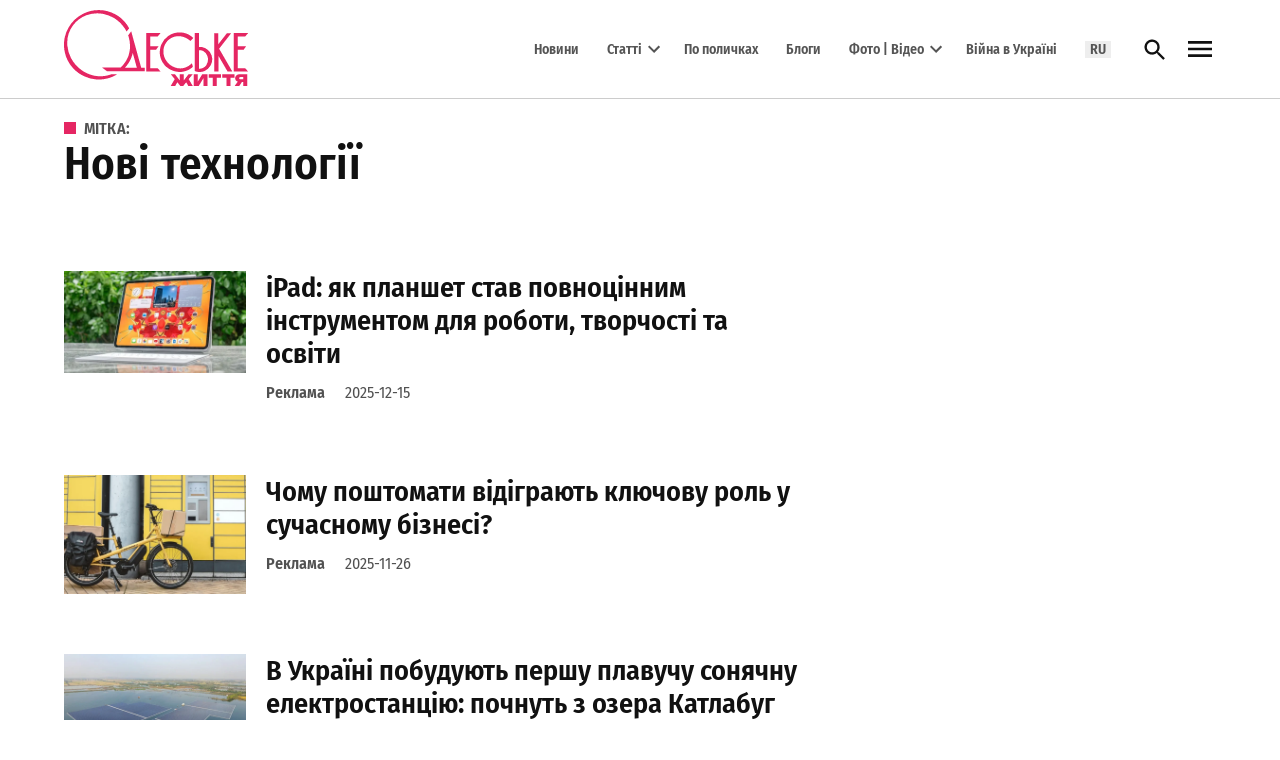

--- FILE ---
content_type: text/html; charset=UTF-8
request_url: https://odessa-life.od.ua/uk/tag/novi-tekhnolohii
body_size: 93841
content:
<!doctype html>
<html lang="uk">
<head><meta charset="UTF-8" /><script>if(navigator.userAgent.match(/MSIE|Internet Explorer/i)||navigator.userAgent.match(/Trident\/7\..*?rv:11/i)){var href=document.location.href;if(!href.match(/[?&]nowprocket/)){if(href.indexOf("?")==-1){if(href.indexOf("#")==-1){document.location.href=href+"?nowprocket=1"}else{document.location.href=href.replace("#","?nowprocket=1#")}}else{if(href.indexOf("#")==-1){document.location.href=href+"&nowprocket=1"}else{document.location.href=href.replace("#","&nowprocket=1#")}}}}</script><script>(()=>{class RocketLazyLoadScripts{constructor(){this.v="2.0.4",this.userEvents=["keydown","keyup","mousedown","mouseup","mousemove","mouseover","mouseout","touchmove","touchstart","touchend","touchcancel","wheel","click","dblclick","input"],this.attributeEvents=["onblur","onclick","oncontextmenu","ondblclick","onfocus","onmousedown","onmouseenter","onmouseleave","onmousemove","onmouseout","onmouseover","onmouseup","onmousewheel","onscroll","onsubmit"]}async t(){this.i(),this.o(),/iP(ad|hone)/.test(navigator.userAgent)&&this.h(),this.u(),this.l(this),this.m(),this.k(this),this.p(this),this._(),await Promise.all([this.R(),this.L()]),this.lastBreath=Date.now(),this.S(this),this.P(),this.D(),this.O(),this.M(),await this.C(this.delayedScripts.normal),await this.C(this.delayedScripts.defer),await this.C(this.delayedScripts.async),await this.T(),await this.F(),await this.j(),await this.A(),window.dispatchEvent(new Event("rocket-allScriptsLoaded")),this.everythingLoaded=!0,this.lastTouchEnd&&await new Promise(t=>setTimeout(t,500-Date.now()+this.lastTouchEnd)),this.I(),this.H(),this.U(),this.W()}i(){this.CSPIssue=sessionStorage.getItem("rocketCSPIssue"),document.addEventListener("securitypolicyviolation",t=>{this.CSPIssue||"script-src-elem"!==t.violatedDirective||"data"!==t.blockedURI||(this.CSPIssue=!0,sessionStorage.setItem("rocketCSPIssue",!0))},{isRocket:!0})}o(){window.addEventListener("pageshow",t=>{this.persisted=t.persisted,this.realWindowLoadedFired=!0},{isRocket:!0}),window.addEventListener("pagehide",()=>{this.onFirstUserAction=null},{isRocket:!0})}h(){let t;function e(e){t=e}window.addEventListener("touchstart",e,{isRocket:!0}),window.addEventListener("touchend",function i(o){o.changedTouches[0]&&t.changedTouches[0]&&Math.abs(o.changedTouches[0].pageX-t.changedTouches[0].pageX)<10&&Math.abs(o.changedTouches[0].pageY-t.changedTouches[0].pageY)<10&&o.timeStamp-t.timeStamp<200&&(window.removeEventListener("touchstart",e,{isRocket:!0}),window.removeEventListener("touchend",i,{isRocket:!0}),"INPUT"===o.target.tagName&&"text"===o.target.type||(o.target.dispatchEvent(new TouchEvent("touchend",{target:o.target,bubbles:!0})),o.target.dispatchEvent(new MouseEvent("mouseover",{target:o.target,bubbles:!0})),o.target.dispatchEvent(new PointerEvent("click",{target:o.target,bubbles:!0,cancelable:!0,detail:1,clientX:o.changedTouches[0].clientX,clientY:o.changedTouches[0].clientY})),event.preventDefault()))},{isRocket:!0})}q(t){this.userActionTriggered||("mousemove"!==t.type||this.firstMousemoveIgnored?"keyup"===t.type||"mouseover"===t.type||"mouseout"===t.type||(this.userActionTriggered=!0,this.onFirstUserAction&&this.onFirstUserAction()):this.firstMousemoveIgnored=!0),"click"===t.type&&t.preventDefault(),t.stopPropagation(),t.stopImmediatePropagation(),"touchstart"===this.lastEvent&&"touchend"===t.type&&(this.lastTouchEnd=Date.now()),"click"===t.type&&(this.lastTouchEnd=0),this.lastEvent=t.type,t.composedPath&&t.composedPath()[0].getRootNode()instanceof ShadowRoot&&(t.rocketTarget=t.composedPath()[0]),this.savedUserEvents.push(t)}u(){this.savedUserEvents=[],this.userEventHandler=this.q.bind(this),this.userEvents.forEach(t=>window.addEventListener(t,this.userEventHandler,{passive:!1,isRocket:!0})),document.addEventListener("visibilitychange",this.userEventHandler,{isRocket:!0})}U(){this.userEvents.forEach(t=>window.removeEventListener(t,this.userEventHandler,{passive:!1,isRocket:!0})),document.removeEventListener("visibilitychange",this.userEventHandler,{isRocket:!0}),this.savedUserEvents.forEach(t=>{(t.rocketTarget||t.target).dispatchEvent(new window[t.constructor.name](t.type,t))})}m(){const t="return false",e=Array.from(this.attributeEvents,t=>"data-rocket-"+t),i="["+this.attributeEvents.join("],[")+"]",o="[data-rocket-"+this.attributeEvents.join("],[data-rocket-")+"]",s=(e,i,o)=>{o&&o!==t&&(e.setAttribute("data-rocket-"+i,o),e["rocket"+i]=new Function("event",o),e.setAttribute(i,t))};new MutationObserver(t=>{for(const n of t)"attributes"===n.type&&(n.attributeName.startsWith("data-rocket-")||this.everythingLoaded?n.attributeName.startsWith("data-rocket-")&&this.everythingLoaded&&this.N(n.target,n.attributeName.substring(12)):s(n.target,n.attributeName,n.target.getAttribute(n.attributeName))),"childList"===n.type&&n.addedNodes.forEach(t=>{if(t.nodeType===Node.ELEMENT_NODE)if(this.everythingLoaded)for(const i of[t,...t.querySelectorAll(o)])for(const t of i.getAttributeNames())e.includes(t)&&this.N(i,t.substring(12));else for(const e of[t,...t.querySelectorAll(i)])for(const t of e.getAttributeNames())this.attributeEvents.includes(t)&&s(e,t,e.getAttribute(t))})}).observe(document,{subtree:!0,childList:!0,attributeFilter:[...this.attributeEvents,...e]})}I(){this.attributeEvents.forEach(t=>{document.querySelectorAll("[data-rocket-"+t+"]").forEach(e=>{this.N(e,t)})})}N(t,e){const i=t.getAttribute("data-rocket-"+e);i&&(t.setAttribute(e,i),t.removeAttribute("data-rocket-"+e))}k(t){Object.defineProperty(HTMLElement.prototype,"onclick",{get(){return this.rocketonclick||null},set(e){this.rocketonclick=e,this.setAttribute(t.everythingLoaded?"onclick":"data-rocket-onclick","this.rocketonclick(event)")}})}S(t){function e(e,i){let o=e[i];e[i]=null,Object.defineProperty(e,i,{get:()=>o,set(s){t.everythingLoaded?o=s:e["rocket"+i]=o=s}})}e(document,"onreadystatechange"),e(window,"onload"),e(window,"onpageshow");try{Object.defineProperty(document,"readyState",{get:()=>t.rocketReadyState,set(e){t.rocketReadyState=e},configurable:!0}),document.readyState="loading"}catch(t){console.log("WPRocket DJE readyState conflict, bypassing")}}l(t){this.originalAddEventListener=EventTarget.prototype.addEventListener,this.originalRemoveEventListener=EventTarget.prototype.removeEventListener,this.savedEventListeners=[],EventTarget.prototype.addEventListener=function(e,i,o){o&&o.isRocket||!t.B(e,this)&&!t.userEvents.includes(e)||t.B(e,this)&&!t.userActionTriggered||e.startsWith("rocket-")||t.everythingLoaded?t.originalAddEventListener.call(this,e,i,o):(t.savedEventListeners.push({target:this,remove:!1,type:e,func:i,options:o}),"mouseenter"!==e&&"mouseleave"!==e||t.originalAddEventListener.call(this,e,t.savedUserEvents.push,o))},EventTarget.prototype.removeEventListener=function(e,i,o){o&&o.isRocket||!t.B(e,this)&&!t.userEvents.includes(e)||t.B(e,this)&&!t.userActionTriggered||e.startsWith("rocket-")||t.everythingLoaded?t.originalRemoveEventListener.call(this,e,i,o):t.savedEventListeners.push({target:this,remove:!0,type:e,func:i,options:o})}}J(t,e){this.savedEventListeners=this.savedEventListeners.filter(i=>{let o=i.type,s=i.target||window;return e!==o||t!==s||(this.B(o,s)&&(i.type="rocket-"+o),this.$(i),!1)})}H(){EventTarget.prototype.addEventListener=this.originalAddEventListener,EventTarget.prototype.removeEventListener=this.originalRemoveEventListener,this.savedEventListeners.forEach(t=>this.$(t))}$(t){t.remove?this.originalRemoveEventListener.call(t.target,t.type,t.func,t.options):this.originalAddEventListener.call(t.target,t.type,t.func,t.options)}p(t){let e;function i(e){return t.everythingLoaded?e:e.split(" ").map(t=>"load"===t||t.startsWith("load.")?"rocket-jquery-load":t).join(" ")}function o(o){function s(e){const s=o.fn[e];o.fn[e]=o.fn.init.prototype[e]=function(){return this[0]===window&&t.userActionTriggered&&("string"==typeof arguments[0]||arguments[0]instanceof String?arguments[0]=i(arguments[0]):"object"==typeof arguments[0]&&Object.keys(arguments[0]).forEach(t=>{const e=arguments[0][t];delete arguments[0][t],arguments[0][i(t)]=e})),s.apply(this,arguments),this}}if(o&&o.fn&&!t.allJQueries.includes(o)){const e={DOMContentLoaded:[],"rocket-DOMContentLoaded":[]};for(const t in e)document.addEventListener(t,()=>{e[t].forEach(t=>t())},{isRocket:!0});o.fn.ready=o.fn.init.prototype.ready=function(i){function s(){parseInt(o.fn.jquery)>2?setTimeout(()=>i.bind(document)(o)):i.bind(document)(o)}return"function"==typeof i&&(t.realDomReadyFired?!t.userActionTriggered||t.fauxDomReadyFired?s():e["rocket-DOMContentLoaded"].push(s):e.DOMContentLoaded.push(s)),o([])},s("on"),s("one"),s("off"),t.allJQueries.push(o)}e=o}t.allJQueries=[],o(window.jQuery),Object.defineProperty(window,"jQuery",{get:()=>e,set(t){o(t)}})}P(){const t=new Map;document.write=document.writeln=function(e){const i=document.currentScript,o=document.createRange(),s=i.parentElement;let n=t.get(i);void 0===n&&(n=i.nextSibling,t.set(i,n));const c=document.createDocumentFragment();o.setStart(c,0),c.appendChild(o.createContextualFragment(e)),s.insertBefore(c,n)}}async R(){return new Promise(t=>{this.userActionTriggered?t():this.onFirstUserAction=t})}async L(){return new Promise(t=>{document.addEventListener("DOMContentLoaded",()=>{this.realDomReadyFired=!0,t()},{isRocket:!0})})}async j(){return this.realWindowLoadedFired?Promise.resolve():new Promise(t=>{window.addEventListener("load",t,{isRocket:!0})})}M(){this.pendingScripts=[];this.scriptsMutationObserver=new MutationObserver(t=>{for(const e of t)e.addedNodes.forEach(t=>{"SCRIPT"!==t.tagName||t.noModule||t.isWPRocket||this.pendingScripts.push({script:t,promise:new Promise(e=>{const i=()=>{const i=this.pendingScripts.findIndex(e=>e.script===t);i>=0&&this.pendingScripts.splice(i,1),e()};t.addEventListener("load",i,{isRocket:!0}),t.addEventListener("error",i,{isRocket:!0}),setTimeout(i,1e3)})})})}),this.scriptsMutationObserver.observe(document,{childList:!0,subtree:!0})}async F(){await this.X(),this.pendingScripts.length?(await this.pendingScripts[0].promise,await this.F()):this.scriptsMutationObserver.disconnect()}D(){this.delayedScripts={normal:[],async:[],defer:[]},document.querySelectorAll("script[type$=rocketlazyloadscript]").forEach(t=>{t.hasAttribute("data-rocket-src")?t.hasAttribute("async")&&!1!==t.async?this.delayedScripts.async.push(t):t.hasAttribute("defer")&&!1!==t.defer||"module"===t.getAttribute("data-rocket-type")?this.delayedScripts.defer.push(t):this.delayedScripts.normal.push(t):this.delayedScripts.normal.push(t)})}async _(){await this.L();let t=[];document.querySelectorAll("script[type$=rocketlazyloadscript][data-rocket-src]").forEach(e=>{let i=e.getAttribute("data-rocket-src");if(i&&!i.startsWith("data:")){i.startsWith("//")&&(i=location.protocol+i);try{const o=new URL(i).origin;o!==location.origin&&t.push({src:o,crossOrigin:e.crossOrigin||"module"===e.getAttribute("data-rocket-type")})}catch(t){}}}),t=[...new Map(t.map(t=>[JSON.stringify(t),t])).values()],this.Y(t,"preconnect")}async G(t){if(await this.K(),!0!==t.noModule||!("noModule"in HTMLScriptElement.prototype))return new Promise(e=>{let i;function o(){(i||t).setAttribute("data-rocket-status","executed"),e()}try{if(navigator.userAgent.includes("Firefox/")||""===navigator.vendor||this.CSPIssue)i=document.createElement("script"),[...t.attributes].forEach(t=>{let e=t.nodeName;"type"!==e&&("data-rocket-type"===e&&(e="type"),"data-rocket-src"===e&&(e="src"),i.setAttribute(e,t.nodeValue))}),t.text&&(i.text=t.text),t.nonce&&(i.nonce=t.nonce),i.hasAttribute("src")?(i.addEventListener("load",o,{isRocket:!0}),i.addEventListener("error",()=>{i.setAttribute("data-rocket-status","failed-network"),e()},{isRocket:!0}),setTimeout(()=>{i.isConnected||e()},1)):(i.text=t.text,o()),i.isWPRocket=!0,t.parentNode.replaceChild(i,t);else{const i=t.getAttribute("data-rocket-type"),s=t.getAttribute("data-rocket-src");i?(t.type=i,t.removeAttribute("data-rocket-type")):t.removeAttribute("type"),t.addEventListener("load",o,{isRocket:!0}),t.addEventListener("error",i=>{this.CSPIssue&&i.target.src.startsWith("data:")?(console.log("WPRocket: CSP fallback activated"),t.removeAttribute("src"),this.G(t).then(e)):(t.setAttribute("data-rocket-status","failed-network"),e())},{isRocket:!0}),s?(t.fetchPriority="high",t.removeAttribute("data-rocket-src"),t.src=s):t.src="data:text/javascript;base64,"+window.btoa(unescape(encodeURIComponent(t.text)))}}catch(i){t.setAttribute("data-rocket-status","failed-transform"),e()}});t.setAttribute("data-rocket-status","skipped")}async C(t){const e=t.shift();return e?(e.isConnected&&await this.G(e),this.C(t)):Promise.resolve()}O(){this.Y([...this.delayedScripts.normal,...this.delayedScripts.defer,...this.delayedScripts.async],"preload")}Y(t,e){this.trash=this.trash||[];let i=!0;var o=document.createDocumentFragment();t.forEach(t=>{const s=t.getAttribute&&t.getAttribute("data-rocket-src")||t.src;if(s&&!s.startsWith("data:")){const n=document.createElement("link");n.href=s,n.rel=e,"preconnect"!==e&&(n.as="script",n.fetchPriority=i?"high":"low"),t.getAttribute&&"module"===t.getAttribute("data-rocket-type")&&(n.crossOrigin=!0),t.crossOrigin&&(n.crossOrigin=t.crossOrigin),t.integrity&&(n.integrity=t.integrity),t.nonce&&(n.nonce=t.nonce),o.appendChild(n),this.trash.push(n),i=!1}}),document.head.appendChild(o)}W(){this.trash.forEach(t=>t.remove())}async T(){try{document.readyState="interactive"}catch(t){}this.fauxDomReadyFired=!0;try{await this.K(),this.J(document,"readystatechange"),document.dispatchEvent(new Event("rocket-readystatechange")),await this.K(),document.rocketonreadystatechange&&document.rocketonreadystatechange(),await this.K(),this.J(document,"DOMContentLoaded"),document.dispatchEvent(new Event("rocket-DOMContentLoaded")),await this.K(),this.J(window,"DOMContentLoaded"),window.dispatchEvent(new Event("rocket-DOMContentLoaded"))}catch(t){console.error(t)}}async A(){try{document.readyState="complete"}catch(t){}try{await this.K(),this.J(document,"readystatechange"),document.dispatchEvent(new Event("rocket-readystatechange")),await this.K(),document.rocketonreadystatechange&&document.rocketonreadystatechange(),await this.K(),this.J(window,"load"),window.dispatchEvent(new Event("rocket-load")),await this.K(),window.rocketonload&&window.rocketonload(),await this.K(),this.allJQueries.forEach(t=>t(window).trigger("rocket-jquery-load")),await this.K(),this.J(window,"pageshow");const t=new Event("rocket-pageshow");t.persisted=this.persisted,window.dispatchEvent(t),await this.K(),window.rocketonpageshow&&window.rocketonpageshow({persisted:this.persisted})}catch(t){console.error(t)}}async K(){Date.now()-this.lastBreath>45&&(await this.X(),this.lastBreath=Date.now())}async X(){return document.hidden?new Promise(t=>setTimeout(t)):new Promise(t=>requestAnimationFrame(t))}B(t,e){return e===document&&"readystatechange"===t||(e===document&&"DOMContentLoaded"===t||(e===window&&"DOMContentLoaded"===t||(e===window&&"load"===t||e===window&&"pageshow"===t)))}static run(){(new RocketLazyLoadScripts).t()}}RocketLazyLoadScripts.run()})();</script>
	
	<meta name="viewport" content="width=device-width, initial-scale=1" />
	<link rel="profile" href="https://gmpg.org/xfn/11" />
	<meta name='robots' content='noindex, follow' />

	<!-- This site is optimized with the Yoast SEO Premium plugin v26.6 (Yoast SEO v26.6) - https://yoast.com/wordpress/plugins/seo/ -->
	<title>нові технології - Одеське Життя</title>
<link data-rocket-prefetch href="https://pagead2.googlesyndication.com" rel="dns-prefetch">
<link data-rocket-prefetch href="https://connect.facebook.net" rel="dns-prefetch">
<link data-rocket-prefetch href="https://www.googletagmanager.com" rel="dns-prefetch">
<link data-rocket-prefetch href="https://fonts.googleapis.com" rel="dns-prefetch">
<link data-rocket-prefetch href="https://jsc.mgid.com" rel="dns-prefetch">
<link data-rocket-prefetch href="https://cdn.gravitec.net" rel="dns-prefetch">
<link data-rocket-prefetch href="https://mediabrama.com" rel="dns-prefetch">
<style id="wpr-usedcss">img:is([sizes=auto i],[sizes^="auto," i]){contain-intrinsic-size:3000px 1500px}img.emoji{display:inline!important;border:none!important;box-shadow:none!important;height:1em!important;width:1em!important;margin:0 .07em!important;vertical-align:-.1em!important;background:0 0!important;padding:0!important}:where(.wp-block-button__link){border-radius:9999px;box-shadow:none;padding:calc(.667em + 2px) calc(1.333em + 2px);text-decoration:none}:root :where(.wp-block-button .wp-block-button__link.is-style-outline),:root :where(.wp-block-button.is-style-outline>.wp-block-button__link){border:2px solid;padding:.667em 1.333em}:root :where(.wp-block-button .wp-block-button__link.is-style-outline:not(.has-text-color)),:root :where(.wp-block-button.is-style-outline>.wp-block-button__link:not(.has-text-color)){color:currentColor}:root :where(.wp-block-button .wp-block-button__link.is-style-outline:not(.has-background)),:root :where(.wp-block-button.is-style-outline>.wp-block-button__link:not(.has-background)){background-color:initial;background-image:none}:where(.wp-block-calendar table:not(.has-background) th){background:#ddd}:where(.wp-block-post-comments input[type=submit]){border:none}:where(.wp-block-cover-image:not(.has-text-color)),:where(.wp-block-cover:not(.has-text-color)){color:#fff}:where(.wp-block-cover-image.is-light:not(.has-text-color)),:where(.wp-block-cover.is-light:not(.has-text-color)){color:#000}:root :where(.wp-block-cover h1:not(.has-text-color)),:root :where(.wp-block-cover h2:not(.has-text-color)),:root :where(.wp-block-cover h3:not(.has-text-color)),:root :where(.wp-block-cover h4:not(.has-text-color)),:root :where(.wp-block-cover h5:not(.has-text-color)),:root :where(.wp-block-cover h6:not(.has-text-color)),:root :where(.wp-block-cover p:not(.has-text-color)){color:inherit}:where(.wp-block-file){margin-bottom:1.5em}:where(.wp-block-file__button){border-radius:2em;display:inline-block;padding:.5em 1em}:where(.wp-block-file__button):where(a):active,:where(.wp-block-file__button):where(a):focus,:where(.wp-block-file__button):where(a):hover,:where(.wp-block-file__button):where(a):visited{box-shadow:none;color:#fff;opacity:.85;text-decoration:none}:where(.wp-block-form-input__input){font-size:1em;margin-bottom:.5em;padding:0 .5em}:where(.wp-block-form-input__input)[type=date],:where(.wp-block-form-input__input)[type=datetime-local],:where(.wp-block-form-input__input)[type=datetime],:where(.wp-block-form-input__input)[type=email],:where(.wp-block-form-input__input)[type=month],:where(.wp-block-form-input__input)[type=number],:where(.wp-block-form-input__input)[type=password],:where(.wp-block-form-input__input)[type=search],:where(.wp-block-form-input__input)[type=tel],:where(.wp-block-form-input__input)[type=text],:where(.wp-block-form-input__input)[type=time],:where(.wp-block-form-input__input)[type=url],:where(.wp-block-form-input__input)[type=week]{border-style:solid;border-width:1px;line-height:2;min-height:2em}:where(.wp-block-group.wp-block-group-is-layout-constrained){position:relative}:root :where(.wp-block-image.is-style-rounded img,.wp-block-image .is-style-rounded img){border-radius:9999px}:where(.wp-block-latest-comments:not([style*=line-height] .wp-block-latest-comments__comment)){line-height:1.1}:where(.wp-block-latest-comments:not([style*=line-height] .wp-block-latest-comments__comment-excerpt p)){line-height:1.8}:root :where(.wp-block-latest-posts.is-grid){padding:0}:root :where(.wp-block-latest-posts.wp-block-latest-posts__list){padding-left:0}:where(.wp-block-navigation.has-background .wp-block-navigation-item a:not(.wp-element-button)),:where(.wp-block-navigation.has-background .wp-block-navigation-submenu a:not(.wp-element-button)){padding:.5em 1em}:where(.wp-block-navigation .wp-block-navigation__submenu-container .wp-block-navigation-item a:not(.wp-element-button)),:where(.wp-block-navigation .wp-block-navigation__submenu-container .wp-block-navigation-submenu a:not(.wp-element-button)),:where(.wp-block-navigation .wp-block-navigation__submenu-container .wp-block-navigation-submenu button.wp-block-navigation-item__content),:where(.wp-block-navigation .wp-block-navigation__submenu-container .wp-block-pages-list__item button.wp-block-navigation-item__content){padding:.5em 1em}:where(.wp-block-post-comments-form input:not([type=submit])),:where(.wp-block-post-comments-form textarea){border:1px solid #949494;font-family:inherit;font-size:1em}:where(.wp-block-post-comments-form input:where(:not([type=submit]):not([type=checkbox]))),:where(.wp-block-post-comments-form textarea){padding:calc(.667em + 2px)}:where(.wp-block-post-excerpt){box-sizing:border-box;margin-bottom:var(--wp--style--block-gap);margin-top:var(--wp--style--block-gap)}:where(.wp-block-preformatted.has-background){padding:1.25em 2.375em}:where(.wp-block-search__button){border:1px solid #ccc;padding:6px 10px}:where(.wp-block-search__input){appearance:none;border:1px solid #949494;flex-grow:1;font-family:inherit;font-size:inherit;font-style:inherit;font-weight:inherit;letter-spacing:inherit;line-height:inherit;margin-left:0;margin-right:0;min-width:3rem;padding:8px;text-decoration:unset!important;text-transform:inherit}:where(.wp-block-search__button-inside .wp-block-search__inside-wrapper){background-color:#fff;border:1px solid #949494;box-sizing:border-box;padding:4px}:where(.wp-block-search__button-inside .wp-block-search__inside-wrapper) .wp-block-search__input{border:none;border-radius:0;padding:0 4px}:where(.wp-block-search__button-inside .wp-block-search__inside-wrapper) .wp-block-search__input:focus{outline:0}:where(.wp-block-search__button-inside .wp-block-search__inside-wrapper) :where(.wp-block-search__button){padding:4px 8px}:root :where(.wp-block-site-logo.is-style-rounded){border-radius:9999px}:where(.wp-block-social-links:not(.is-style-logos-only)) .wp-social-link{background-color:#f0f0f0;color:#444}:where(.wp-block-social-links:not(.is-style-logos-only)) .wp-social-link-amazon{background-color:#f90;color:#fff}:where(.wp-block-social-links:not(.is-style-logos-only)) .wp-social-link-bandcamp{background-color:#1ea0c3;color:#fff}:where(.wp-block-social-links:not(.is-style-logos-only)) .wp-social-link-behance{background-color:#0757fe;color:#fff}:where(.wp-block-social-links:not(.is-style-logos-only)) .wp-social-link-bluesky{background-color:#0a7aff;color:#fff}:where(.wp-block-social-links:not(.is-style-logos-only)) .wp-social-link-codepen{background-color:#1e1f26;color:#fff}:where(.wp-block-social-links:not(.is-style-logos-only)) .wp-social-link-deviantart{background-color:#02e49b;color:#fff}:where(.wp-block-social-links:not(.is-style-logos-only)) .wp-social-link-discord{background-color:#5865f2;color:#fff}:where(.wp-block-social-links:not(.is-style-logos-only)) .wp-social-link-dribbble{background-color:#e94c89;color:#fff}:where(.wp-block-social-links:not(.is-style-logos-only)) .wp-social-link-dropbox{background-color:#4280ff;color:#fff}:where(.wp-block-social-links:not(.is-style-logos-only)) .wp-social-link-etsy{background-color:#f45800;color:#fff}:where(.wp-block-social-links:not(.is-style-logos-only)) .wp-social-link-facebook{background-color:#0866ff;color:#fff}:where(.wp-block-social-links:not(.is-style-logos-only)) .wp-social-link-fivehundredpx{background-color:#000;color:#fff}:where(.wp-block-social-links:not(.is-style-logos-only)) .wp-social-link-flickr{background-color:#0461dd;color:#fff}:where(.wp-block-social-links:not(.is-style-logos-only)) .wp-social-link-foursquare{background-color:#e65678;color:#fff}:where(.wp-block-social-links:not(.is-style-logos-only)) .wp-social-link-github{background-color:#24292d;color:#fff}:where(.wp-block-social-links:not(.is-style-logos-only)) .wp-social-link-goodreads{background-color:#eceadd;color:#382110}:where(.wp-block-social-links:not(.is-style-logos-only)) .wp-social-link-google{background-color:#ea4434;color:#fff}:where(.wp-block-social-links:not(.is-style-logos-only)) .wp-social-link-gravatar{background-color:#1d4fc4;color:#fff}:where(.wp-block-social-links:not(.is-style-logos-only)) .wp-social-link-instagram{background-color:#f00075;color:#fff}:where(.wp-block-social-links:not(.is-style-logos-only)) .wp-social-link-lastfm{background-color:#e21b24;color:#fff}:where(.wp-block-social-links:not(.is-style-logos-only)) .wp-social-link-linkedin{background-color:#0d66c2;color:#fff}:where(.wp-block-social-links:not(.is-style-logos-only)) .wp-social-link-mastodon{background-color:#3288d4;color:#fff}:where(.wp-block-social-links:not(.is-style-logos-only)) .wp-social-link-medium{background-color:#000;color:#fff}:where(.wp-block-social-links:not(.is-style-logos-only)) .wp-social-link-meetup{background-color:#f6405f;color:#fff}:where(.wp-block-social-links:not(.is-style-logos-only)) .wp-social-link-patreon{background-color:#000;color:#fff}:where(.wp-block-social-links:not(.is-style-logos-only)) .wp-social-link-pinterest{background-color:#e60122;color:#fff}:where(.wp-block-social-links:not(.is-style-logos-only)) .wp-social-link-pocket{background-color:#ef4155;color:#fff}:where(.wp-block-social-links:not(.is-style-logos-only)) .wp-social-link-reddit{background-color:#ff4500;color:#fff}:where(.wp-block-social-links:not(.is-style-logos-only)) .wp-social-link-skype{background-color:#0478d7;color:#fff}:where(.wp-block-social-links:not(.is-style-logos-only)) .wp-social-link-snapchat{background-color:#fefc00;color:#fff;stroke:#000}:where(.wp-block-social-links:not(.is-style-logos-only)) .wp-social-link-soundcloud{background-color:#ff5600;color:#fff}:where(.wp-block-social-links:not(.is-style-logos-only)) .wp-social-link-spotify{background-color:#1bd760;color:#fff}:where(.wp-block-social-links:not(.is-style-logos-only)) .wp-social-link-telegram{background-color:#2aabee;color:#fff}:where(.wp-block-social-links:not(.is-style-logos-only)) .wp-social-link-threads{background-color:#000;color:#fff}:where(.wp-block-social-links:not(.is-style-logos-only)) .wp-social-link-tiktok{background-color:#000;color:#fff}:where(.wp-block-social-links:not(.is-style-logos-only)) .wp-social-link-tumblr{background-color:#011835;color:#fff}:where(.wp-block-social-links:not(.is-style-logos-only)) .wp-social-link-twitch{background-color:#6440a4;color:#fff}:where(.wp-block-social-links:not(.is-style-logos-only)) .wp-social-link-twitter{background-color:#1da1f2;color:#fff}:where(.wp-block-social-links:not(.is-style-logos-only)) .wp-social-link-vimeo{background-color:#1eb7ea;color:#fff}:where(.wp-block-social-links:not(.is-style-logos-only)) .wp-social-link-vk{background-color:#4680c2;color:#fff}:where(.wp-block-social-links:not(.is-style-logos-only)) .wp-social-link-wordpress{background-color:#3499cd;color:#fff}:where(.wp-block-social-links:not(.is-style-logos-only)) .wp-social-link-whatsapp{background-color:#25d366;color:#fff}:where(.wp-block-social-links:not(.is-style-logos-only)) .wp-social-link-x{background-color:#000;color:#fff}:where(.wp-block-social-links:not(.is-style-logos-only)) .wp-social-link-yelp{background-color:#d32422;color:#fff}:where(.wp-block-social-links:not(.is-style-logos-only)) .wp-social-link-youtube{background-color:red;color:#fff}:where(.wp-block-social-links.is-style-logos-only) .wp-social-link{background:0 0}:where(.wp-block-social-links.is-style-logos-only) .wp-social-link svg{height:1.25em;width:1.25em}:where(.wp-block-social-links.is-style-logos-only) .wp-social-link-amazon{color:#f90}:where(.wp-block-social-links.is-style-logos-only) .wp-social-link-bandcamp{color:#1ea0c3}:where(.wp-block-social-links.is-style-logos-only) .wp-social-link-behance{color:#0757fe}:where(.wp-block-social-links.is-style-logos-only) .wp-social-link-bluesky{color:#0a7aff}:where(.wp-block-social-links.is-style-logos-only) .wp-social-link-codepen{color:#1e1f26}:where(.wp-block-social-links.is-style-logos-only) .wp-social-link-deviantart{color:#02e49b}:where(.wp-block-social-links.is-style-logos-only) .wp-social-link-discord{color:#5865f2}:where(.wp-block-social-links.is-style-logos-only) .wp-social-link-dribbble{color:#e94c89}:where(.wp-block-social-links.is-style-logos-only) .wp-social-link-dropbox{color:#4280ff}:where(.wp-block-social-links.is-style-logos-only) .wp-social-link-etsy{color:#f45800}:where(.wp-block-social-links.is-style-logos-only) .wp-social-link-facebook{color:#0866ff}:where(.wp-block-social-links.is-style-logos-only) .wp-social-link-fivehundredpx{color:#000}:where(.wp-block-social-links.is-style-logos-only) .wp-social-link-flickr{color:#0461dd}:where(.wp-block-social-links.is-style-logos-only) .wp-social-link-foursquare{color:#e65678}:where(.wp-block-social-links.is-style-logos-only) .wp-social-link-github{color:#24292d}:where(.wp-block-social-links.is-style-logos-only) .wp-social-link-goodreads{color:#382110}:where(.wp-block-social-links.is-style-logos-only) .wp-social-link-google{color:#ea4434}:where(.wp-block-social-links.is-style-logos-only) .wp-social-link-gravatar{color:#1d4fc4}:where(.wp-block-social-links.is-style-logos-only) .wp-social-link-instagram{color:#f00075}:where(.wp-block-social-links.is-style-logos-only) .wp-social-link-lastfm{color:#e21b24}:where(.wp-block-social-links.is-style-logos-only) .wp-social-link-linkedin{color:#0d66c2}:where(.wp-block-social-links.is-style-logos-only) .wp-social-link-mastodon{color:#3288d4}:where(.wp-block-social-links.is-style-logos-only) .wp-social-link-medium{color:#000}:where(.wp-block-social-links.is-style-logos-only) .wp-social-link-meetup{color:#f6405f}:where(.wp-block-social-links.is-style-logos-only) .wp-social-link-patreon{color:#000}:where(.wp-block-social-links.is-style-logos-only) .wp-social-link-pinterest{color:#e60122}:where(.wp-block-social-links.is-style-logos-only) .wp-social-link-pocket{color:#ef4155}:where(.wp-block-social-links.is-style-logos-only) .wp-social-link-reddit{color:#ff4500}:where(.wp-block-social-links.is-style-logos-only) .wp-social-link-skype{color:#0478d7}:where(.wp-block-social-links.is-style-logos-only) .wp-social-link-snapchat{color:#fff;stroke:#000}:where(.wp-block-social-links.is-style-logos-only) .wp-social-link-soundcloud{color:#ff5600}:where(.wp-block-social-links.is-style-logos-only) .wp-social-link-spotify{color:#1bd760}:where(.wp-block-social-links.is-style-logos-only) .wp-social-link-telegram{color:#2aabee}:where(.wp-block-social-links.is-style-logos-only) .wp-social-link-threads{color:#000}:where(.wp-block-social-links.is-style-logos-only) .wp-social-link-tiktok{color:#000}:where(.wp-block-social-links.is-style-logos-only) .wp-social-link-tumblr{color:#011835}:where(.wp-block-social-links.is-style-logos-only) .wp-social-link-twitch{color:#6440a4}:where(.wp-block-social-links.is-style-logos-only) .wp-social-link-twitter{color:#1da1f2}:where(.wp-block-social-links.is-style-logos-only) .wp-social-link-vimeo{color:#1eb7ea}:where(.wp-block-social-links.is-style-logos-only) .wp-social-link-vk{color:#4680c2}:where(.wp-block-social-links.is-style-logos-only) .wp-social-link-whatsapp{color:#25d366}:where(.wp-block-social-links.is-style-logos-only) .wp-social-link-wordpress{color:#3499cd}:where(.wp-block-social-links.is-style-logos-only) .wp-social-link-x{color:#000}:where(.wp-block-social-links.is-style-logos-only) .wp-social-link-yelp{color:#d32422}:where(.wp-block-social-links.is-style-logos-only) .wp-social-link-youtube{color:red}:root :where(.wp-block-social-links .wp-social-link a){padding:.25em}:root :where(.wp-block-social-links.is-style-logos-only .wp-social-link a){padding:0}:root :where(.wp-block-social-links.is-style-pill-shape .wp-social-link a){padding-left:.6666666667em;padding-right:.6666666667em}:root :where(.wp-block-tag-cloud.is-style-outline){display:flex;flex-wrap:wrap;gap:1ch}:root :where(.wp-block-tag-cloud.is-style-outline a){border:1px solid;font-size:unset!important;margin-right:0;padding:1ch 2ch;text-decoration:none!important}:root :where(.wp-block-table-of-contents){box-sizing:border-box}:where(.wp-block-term-description){box-sizing:border-box;margin-bottom:var(--wp--style--block-gap);margin-top:var(--wp--style--block-gap)}:where(pre.wp-block-verse){font-family:inherit}.entry-content{counter-reset:footnotes}:root{--wp-block-synced-color:#7a00df;--wp-block-synced-color--rgb:122,0,223;--wp-bound-block-color:var(--wp-block-synced-color);--wp-editor-canvas-background:#ddd;--wp-admin-theme-color:#007cba;--wp-admin-theme-color--rgb:0,124,186;--wp-admin-theme-color-darker-10:#006ba1;--wp-admin-theme-color-darker-10--rgb:0,107,160.5;--wp-admin-theme-color-darker-20:#005a87;--wp-admin-theme-color-darker-20--rgb:0,90,135;--wp-admin-border-width-focus:2px}@media (min-resolution:192dpi){:root{--wp-admin-border-width-focus:1.5px}}:root{--wp--preset--font-size--normal:16px;--wp--preset--font-size--huge:42px}.has-text-align-left{text-align:left}.screen-reader-text{border:0;clip-path:inset(50%);height:1px;margin:-1px;overflow:hidden;padding:0;position:absolute;width:1px;word-wrap:normal!important}.screen-reader-text:focus{background-color:#ddd;clip-path:none;color:#444;display:block;font-size:1em;height:auto;left:5px;line-height:normal;padding:15px 23px 14px;text-decoration:none;top:5px;width:auto;z-index:100000}html :where(.has-border-color){border-style:solid}html :where([style*=border-top-color]){border-top-style:solid}html :where([style*=border-right-color]){border-right-style:solid}html :where([style*=border-bottom-color]){border-bottom-style:solid}html :where([style*=border-left-color]){border-left-style:solid}html :where([style*=border-width]){border-style:solid}html :where([style*=border-top-width]){border-top-style:solid}html :where([style*=border-right-width]){border-right-style:solid}html :where([style*=border-bottom-width]){border-bottom-style:solid}html :where([style*=border-left-width]){border-left-style:solid}html :where(img[class*=wp-image-]){height:auto;max-width:100%}:where(figure){margin:0 0 1em}html :where(.is-position-sticky){--wp-admin--admin-bar--position-offset:var(--wp-admin--admin-bar--height,0px)}@media screen and (max-width:600px){html :where(.is-position-sticky){--wp-admin--admin-bar--position-offset:0px}}h1:where(.wp-block-heading).has-background,h2:where(.wp-block-heading).has-background,h3:where(.wp-block-heading).has-background{padding:1.25em 2.375em}ul{box-sizing:border-box}:root :where(.wp-block-list.has-background){padding:1.25em 2.375em}.wp-block-columns{box-sizing:border-box;display:flex;flex-wrap:wrap!important}@media (min-width:782px){.wp-block-columns{flex-wrap:nowrap!important}}.wp-block-columns{align-items:normal!important}@media (max-width:781px){.wp-block-columns:not(.is-not-stacked-on-mobile)>.wp-block-column{flex-basis:100%!important}}@media (min-width:782px){.wp-block-columns:not(.is-not-stacked-on-mobile)>.wp-block-column{flex-basis:0;flex-grow:1}}:where(.wp-block-columns){margin-bottom:1.75em}:where(.wp-block-columns.has-background){padding:1.25em 2.375em}.wp-block-column{flex-grow:1;min-width:0;overflow-wrap:break-word;word-break:break-word}:root :where(p.has-background){padding:1.25em 2.375em}:where(p.has-text-color:not(.has-link-color)) a{color:inherit}.wp-block-separator{border:none;border-top:2px solid}:root :where(.wp-block-separator.is-style-dots){height:auto;line-height:1;text-align:center}:root :where(.wp-block-separator.is-style-dots):before{color:currentColor;content:"···";font-family:serif;font-size:1.5em;letter-spacing:2em;padding-left:2em}.wp-block-separator{border:none;border-bottom:2px solid;margin-left:auto;margin-right:auto}.wp-block-separator.has-alpha-channel-opacity{opacity:1}.wp-block-separator:not(.is-style-wide):not(.is-style-dots){width:100px}.wp-block-separator.has-background:not(.is-style-dots){border-bottom:none;height:1px}.wp-block-separator.has-background:not(.is-style-wide):not(.is-style-dots){height:2px}:root{--wp--preset--aspect-ratio--square:1;--wp--preset--aspect-ratio--4-3:4/3;--wp--preset--aspect-ratio--3-4:3/4;--wp--preset--aspect-ratio--3-2:3/2;--wp--preset--aspect-ratio--2-3:2/3;--wp--preset--aspect-ratio--16-9:16/9;--wp--preset--aspect-ratio--9-16:9/16;--wp--preset--color--black:#000000;--wp--preset--color--cyan-bluish-gray:#abb8c3;--wp--preset--color--white:#FFFFFF;--wp--preset--color--pale-pink:#f78da7;--wp--preset--color--vivid-red:#cf2e2e;--wp--preset--color--luminous-vivid-orange:#ff6900;--wp--preset--color--luminous-vivid-amber:#fcb900;--wp--preset--color--light-green-cyan:#7bdcb5;--wp--preset--color--vivid-green-cyan:#00d084;--wp--preset--color--pale-cyan-blue:#8ed1fc;--wp--preset--color--vivid-cyan-blue:#0693e3;--wp--preset--color--vivid-purple:#9b51e0;--wp--preset--color--primary:#e52663;--wp--preset--color--primary-variation:#bd003b;--wp--preset--color--secondary:#666666;--wp--preset--color--secondary-variation:#3e3e3e;--wp--preset--color--dark-gray:#111111;--wp--preset--color--medium-gray:#767676;--wp--preset--color--light-gray:#EEEEEE;--wp--preset--gradient--vivid-cyan-blue-to-vivid-purple:linear-gradient(135deg,rgb(6, 147, 227) 0%,rgb(155, 81, 224) 100%);--wp--preset--gradient--light-green-cyan-to-vivid-green-cyan:linear-gradient(135deg,rgb(122, 220, 180) 0%,rgb(0, 208, 130) 100%);--wp--preset--gradient--luminous-vivid-amber-to-luminous-vivid-orange:linear-gradient(135deg,rgb(252, 185, 0) 0%,rgb(255, 105, 0) 100%);--wp--preset--gradient--luminous-vivid-orange-to-vivid-red:linear-gradient(135deg,rgb(255, 105, 0) 0%,rgb(207, 46, 46) 100%);--wp--preset--gradient--very-light-gray-to-cyan-bluish-gray:linear-gradient(135deg,rgb(238, 238, 238) 0%,rgb(169, 184, 195) 100%);--wp--preset--gradient--cool-to-warm-spectrum:linear-gradient(135deg,rgb(74, 234, 220) 0%,rgb(151, 120, 209) 20%,rgb(207, 42, 186) 40%,rgb(238, 44, 130) 60%,rgb(251, 105, 98) 80%,rgb(254, 248, 76) 100%);--wp--preset--gradient--blush-light-purple:linear-gradient(135deg,rgb(255, 206, 236) 0%,rgb(152, 150, 240) 100%);--wp--preset--gradient--blush-bordeaux:linear-gradient(135deg,rgb(254, 205, 165) 0%,rgb(254, 45, 45) 50%,rgb(107, 0, 62) 100%);--wp--preset--gradient--luminous-dusk:linear-gradient(135deg,rgb(255, 203, 112) 0%,rgb(199, 81, 192) 50%,rgb(65, 88, 208) 100%);--wp--preset--gradient--pale-ocean:linear-gradient(135deg,rgb(255, 245, 203) 0%,rgb(182, 227, 212) 50%,rgb(51, 167, 181) 100%);--wp--preset--gradient--electric-grass:linear-gradient(135deg,rgb(202, 248, 128) 0%,rgb(113, 206, 126) 100%);--wp--preset--gradient--midnight:linear-gradient(135deg,rgb(2, 3, 129) 0%,rgb(40, 116, 252) 100%);--wp--preset--gradient--grad-1:linear-gradient( 135deg,rgb(229, 38, 99) 0%,rgb(189, 0, 59) 100% );--wp--preset--gradient--grad-2:linear-gradient( 135deg,rgb(102, 102, 102) 0%,rgb(62, 62, 62) 100% );--wp--preset--gradient--grad-3:linear-gradient( 135deg,rgb(17, 17, 17) 0%,rgb(85, 85, 85) 100% );--wp--preset--gradient--grad-4:linear-gradient( 135deg,rgb(68, 68, 68) 0%,rgb(136, 136, 136) 100% );--wp--preset--gradient--grad-5:linear-gradient( 135deg,rgb(119, 119, 119) 0%,rgb(221, 221, 221) 100% );--wp--preset--gradient--grad-6:linear-gradient( 135deg,rgb(221, 221, 221) 0%,rgb(255, 255, 255) 100% );--wp--preset--font-size--small:16px;--wp--preset--font-size--medium:20px;--wp--preset--font-size--large:36px;--wp--preset--font-size--x-large:42px;--wp--preset--font-size--normal:20px;--wp--preset--font-size--huge:44px;--wp--preset--spacing--20:0.44rem;--wp--preset--spacing--30:0.67rem;--wp--preset--spacing--40:1rem;--wp--preset--spacing--50:1.5rem;--wp--preset--spacing--60:2.25rem;--wp--preset--spacing--70:3.38rem;--wp--preset--spacing--80:5.06rem;--wp--preset--shadow--natural:6px 6px 9px rgba(0, 0, 0, .2);--wp--preset--shadow--deep:12px 12px 50px rgba(0, 0, 0, .4);--wp--preset--shadow--sharp:6px 6px 0px rgba(0, 0, 0, .2);--wp--preset--shadow--outlined:6px 6px 0px -3px rgb(255, 255, 255),6px 6px rgb(0, 0, 0);--wp--preset--shadow--crisp:6px 6px 0px rgb(0, 0, 0)}:where(.is-layout-flex){gap:.5em}:where(.is-layout-grid){gap:.5em}body .is-layout-flex{display:flex}.is-layout-flex{flex-wrap:wrap;align-items:center}.is-layout-flex>:is(*,div){margin:0}:where(.wp-block-post-template.is-layout-flex){gap:1.25em}:where(.wp-block-post-template.is-layout-grid){gap:1.25em}.has-small-font-size{font-size:var(--wp--preset--font-size--small)!important}:where(.wp-block-columns.is-layout-flex){gap:2em}:where(.wp-block-columns.is-layout-grid){gap:2em}.wp-container-core-columns-is-layout-9d6595d7{flex-wrap:nowrap}body:not([class*=block-theme]) div.wp-block-columns{gap:32px}.wp-block-columns:not(.is-not-stacked-on-mobile)>.wp-block-column:not(:first-child){margin-left:0}@media(min-width:600px)and (max-width:781px){.wp-block-columns:not(.is-not-stacked-on-mobile)>.wp-block-column:not(:only-child){flex-basis:unset!important;flex-grow:1}}.entry-content .newspack-reader__account-link,.newspack-reader__account-link{color:inherit;position:relative}.entry-content .newspack-reader__account-link span,.newspack-reader__account-link span{display:inline-block}.entry-content .newspack-reader__account-link__label,.newspack-reader__account-link__label{margin-left:calc(16px + .4rem)}@media screen and (max-width:959px){.entry-content .newspack-reader__account-link__label,.newspack-reader__account-link__label{border:0;clip:rect(1px,1px,1px,1px);-webkit-clip-path:inset(50%);clip-path:inset(50%);width:1px;height:1px;margin:-1px;overflow:hidden;padding:0;position:absolute!important;word-wrap:normal!important}}.entry-content .newspack-reader__auth-form__visible,.newspack-reader__auth-form__visible{display:flex!important}.entry-content .newspack-reader__auth-form__response__content p,.newspack-reader__auth-form__response__content p{margin:0}.entry-content .newspack-reader__logins,.newspack-reader__logins{font-size:1rem;margin-top:.8rem}.entry-content .newspack-reader__logins--disabled button,.newspack-reader__logins--disabled button{opacity:.5;pointer-events:none}.entry-content .newspack-reader__logins button,.newspack-reader__logins button{display:flex;justify-content:center;align-items:center;width:100%;background-color:#f0f0f0;color:#000;transition:all .3s}.entry-content .newspack-reader__logins button span,.newspack-reader__logins button span{padding-left:10px}@media screen and (max-width:959px){li.menu-item .newspack-reader__account-link{display:none!important}}.wpml-ls-legacy-list-horizontal{border:1px solid transparent;padding:7px;clear:both}.wpml-ls-legacy-list-horizontal>ul{padding:0;margin:0!important;list-style-type:none}.wpml-ls-legacy-list-horizontal .wpml-ls-item{padding:0;margin:0;list-style-type:none;display:inline-block}.wpml-ls-legacy-list-horizontal a{display:block;text-decoration:none;padding:5px 10px 6px;line-height:1}.wpml-ls-legacy-list-horizontal a span{vertical-align:middle}.wpml-ls-legacy-list-horizontal .wpml-ls-flag{display:inline;vertical-align:middle}.wpml-ls-legacy-list-horizontal .wpml-ls-flag+span{margin-left:.4em}.rtl .wpml-ls-legacy-list-horizontal .wpml-ls-flag+span{margin-left:0;margin-right:.4em}.wpml-ls-statics-shortcode_actions,.wpml-ls-statics-shortcode_actions a{border-color:#cdcdcd}.wpml-ls-statics-shortcode_actions a,.wpml-ls-statics-shortcode_actions li:not(.wpml-ls-current-language) .wpml-ls-link,.wpml-ls-statics-shortcode_actions li:not(.wpml-ls-current-language) .wpml-ls-link:link{color:#444;background-color:#fff}.wpml-ls-menu-item .wpml-ls-flag{display:inline;vertical-align:baseline}.wpml-ls-menu-item .wpml-ls-flag+span{margin-left:.3em}.rtl .wpml-ls-menu-item .wpml-ls-flag+span{margin-left:0;margin-right:.3em}ul .wpml-ls-menu-item a{display:flex;align-items:center}.wpml-ls-slot-2,.wpml-ls-slot-2 a,.wpml-ls-slot-2 a:visited{color:#e52663}:root{--newspack-theme-color-primary:#36f;--newspack-theme-color-primary-variation:#2240d5;--newspack-theme-color-secondary:#555;--newspack-theme-color-secondary-variation:#3e3e3e;--newspack-theme-color-highlight:#fed850;--newspack-theme-color-primary-darken-5:#1a53ff;--newspack-theme-color-primary-darken-10:#0040ff;--newspack-theme-color-primary-against-white:var(--newspack-theme-color-primary);--newspack-theme-color-secondary-against-white:var(--newspack-theme-color-secondary);--newspack-theme-color-against-primary:#fff;--newspack-theme-color-against-secondary:#fff;--newspack-theme-color-bg-body:#fff;--newspack-theme-color-bg-input:var(--newspack-theme-color-bg-body);--newspack-theme-color-bg-light:#f0f0f0;--newspack-theme-color-bg-button-hover:#111;--newspack-theme-color-bg-pre:#eee;--newspack-theme-color-bg-pre-lighten-5:#fbfbfb;--newspack-theme-color-bg-dark:#333;--newspack-theme-color-bg-dark-lighten-5:#404040;--newspack-theme-color-bg-dark-darken-5:#262626;--newspack-theme-color-text-main:#111;--newspack-theme-color-text-light:#515151;--newspack-theme-color-text-hover:var(--newspack-theme-color-bg-dark-lighten-5);--newspack-theme-color-text-screen:#21759b;--newspack-theme-color-link:var(--newspack-theme-color-secondary);--newspack-theme-color-link-hover:var(--newspack-theme-color-secondary-variation-against-white);--newspack-theme-color-border:#ccc;--newspack-theme-color-border-light:#e0e0e0;--newspack-theme-color-alert-yellow:#f0b849;--newspack-theme-color-alert-red:#cc1818;--newspack-theme-color-alert-green:#4ab866;--newspack-theme-font-body:georgia,garamond,"Times New Roman",serif;--newspack-theme-font-heading:-apple-system,blinkmacsystemfont,"Segoe UI","Roboto","Oxygen","Ubuntu","Cantarell","Fira Sans","Droid Sans","Helvetica Neue",sans-serif;--newspack-theme-font-code:menlo,monaco,consolas,lucida console,monospace;--newspack-theme-font-pre:"Courier 10 Pitch",courier,monospace;--newspack-theme-font-size-base:20px;--newspack-theme-font-size-base-sm:18px;--newspack-theme-font-size-ratio:1.125;--newspack-theme-font-size-xxs:0.6em;--newspack-theme-font-size-xs:0.7em;--newspack-theme-font-size-sm:0.8em;--newspack-theme-font-size-md:1.2em;--newspack-theme-font-size-lg:1.4em;--newspack-theme-font-size-xl:1.8em;--newspack-theme-font-size-xxl:2.2em;--newspack-theme-font-size-xxxl:2.8em;--newspack-theme-font-size-xxxxl:3.2em;--newspack-theme-font-size-xxxxxl:4em;--newspack-theme-font-line-height-body:1.6;--newspack-theme-font-line-height-heading:1.2;--newspack-theme-font-heading:"Fira Sans Condensed","Helvetica",sans-serif}@font-face{font-display:swap;font-family:'Fira Sans Condensed';font-weight:400;src:url(https://odessa-life.od.ua/wp-content/themes/ol/fonts/fira-sans-condensed/FiraSansCondensed-Regular.ttf)}@font-face{font-display:swap;font-family:'Fira Sans Condensed';font-weight:600;src:url(https://odessa-life.od.ua/wp-content/themes/ol/fonts/fira-sans-condensed/FiraSansCondensed-SemiBold.ttf)}html{line-height:1.15;text-size-adjust:100%}h1{font-size:2em;margin:.67em 0}hr{box-sizing:initial;height:0;overflow:visible}a{background-color:initial}strong{font-weight:bolder}code{font-family:monospace,monospace;font-size:1em}img{border-style:none}button,input,optgroup,select,textarea{font-family:inherit;font-size:100%;line-height:1.15;margin:0}button,input{overflow:visible}button,select{text-transform:none}[type=button],[type=reset],[type=submit],button{appearance:button}[type=button]::-moz-focus-inner,[type=reset]::-moz-focus-inner,[type=submit]::-moz-focus-inner,button::-moz-focus-inner{border-style:none;padding:0}[type=button]:-moz-focusring,[type=reset]:-moz-focusring,[type=submit]:-moz-focusring,button:-moz-focusring{outline:ButtonText dotted 1px}fieldset{padding:.35em .75em .625em}legend{box-sizing:border-box;color:inherit;display:table;max-width:100%;padding:0;white-space:normal}progress{vertical-align:initial}textarea{overflow:auto}[type=checkbox],[type=radio]{box-sizing:border-box;padding:0}[type=number]::-webkit-inner-spin-button,[type=number]::-webkit-outer-spin-button{height:auto}[type=search]{appearance:textfield;outline-offset:-2px}[type=search]::-webkit-search-decoration{appearance:none}::-webkit-file-upload-button{appearance:button;font:inherit}details{display:block}[hidden],template{display:none}html{font-size:var(--newspack-theme-font-size-base-sm)}@media only screen and (min-width:600px){html{font-size:var(--newspack-theme-font-size-base)}}body{-webkit-font-smoothing:antialiased;-moz-osx-font-smoothing:grayscale;font-size:1em;margin:0}body,button,input,optgroup,select,textarea{color:var(--newspack-theme-color-text-main);font-weight:400;line-height:var(--newspack-theme-font-line-height-body);text-rendering:optimizelegibility}body,button,input,optgroup,select,textarea{font-family:var(--newspack-theme-font-body)}.cat-links,.entry-meta,.nav1,.page-description,.pagination .nav-links,.site-info,.site-title,.woocommerce-message,h1,h2,h3{font-family:var(--newspack-theme-font-heading)}.cat-links,.page-description,.pagination .nav-links,.site-title,h1,h2,h3{font-weight:700;line-height:var(--newspack-theme-font-line-height-heading);-webkit-font-smoothing:antialiased;-moz-osx-font-smoothing:grayscale}.nav1{line-height:var(--newspack-theme-font-line-height-heading);-webkit-font-smoothing:antialiased;-moz-osx-font-smoothing:grayscale}.nav-links,.site-branding,.social-navigation{line-height:1.25}.page-description,h1{font-size:var(--newspack-theme-font-size-xxl)}@media only screen and (min-width:782px){.page-description,h1{font-size:var(--newspack-theme-font-size-xxxl)}}.entry-title,h2{font-size:var(--newspack-theme-font-size-lg)}@media only screen and (min-width:782px){.entry-title,h2{font-size:var(--newspack-theme-font-size-xl)}}.archive .entry-title,.search .entry-title{font-size:var(--newspack-theme-font-size-lg)}h3{font-size:1.3em}.site-title{font-size:var(--newspack-theme-font-size-md)}.page-title{font-size:var(--newspack-theme-font-size-sm);letter-spacing:.01em}@media only screen and (min-width:782px){h3{font-size:var(--newspack-theme-font-size-lg)}.page-title{font-size:var(--newspack-theme-font-size-base)}}.entry-meta,.nav-links{font-size:var(--newspack-theme-font-size-sm)}.has-small-font-size,.site-info,img:after{font-size:var(--newspack-theme-font-size-xs)}.site-title{font-weight:400}.entry-title{hyphens:auto;word-break:break-word}.page-header{width:100%}.page-description{text-transform:none}p{-webkit-font-smoothing:antialiased;-moz-osx-font-smoothing:grayscale}cite,em,i{font-style:italic}code,tt,var{font-size:var(--newspack-theme-font-size-sm)}code,tt,var{font-family:var(--newspack-theme-font-code)}ins,mark{background:#fff9c0;text-decoration:none}a,a:hover{text-decoration:none}html{box-sizing:border-box}*,:after,:before{box-sizing:inherit}body{background-color:var(--newspack-theme-color-bg-body)}h1,h2,h3{margin:1rem 0}hr{background-color:var(--newspack-theme-color-text-light);border:0;height:2px}ul{padding-left:1rem}ul{list-style:disc}ul ul{list-style-type:circle}li{line-height:var(--newspack-theme-font-line-height-body)}li>ul{padding-left:2rem}dt{font-weight:700}img{height:auto;max-width:100%;position:relative}figure{margin:0}table{border-collapse:collapse;font-size:var(--newspack-theme-font-size-sm);margin:0 0 1rem;width:100%}.button,button,input[type=button],input[type=reset],input[type=submit]{background-color:var(--newspack-theme-color-secondary);border:none;border-radius:5px;box-sizing:border-box;color:var(--newspack-theme-color-against-secondary);display:inline-block;font-family:var(--newspack-theme-font-heading);font-size:var(--newspack-theme-font-size-sm);font-weight:700;line-height:var(--newspack-theme-font-line-height-heading);outline:0;padding:.76rem 1rem;text-decoration:none;transition:background .15s ease-in-out;vertical-align:bottom}.button:hover,.button:hover:visited,button:hover,button:hover:visited,input[type=button]:hover,input[type=button]:hover:visited,input[type=reset]:hover,input[type=reset]:hover:visited,input[type=submit]:hover,input[type=submit]:hover:visited{background-color:var(--newspack-theme-color-bg-button-hover);color:var(--newspack-theme-color-bg-body);cursor:pointer}.button:visited,button:visited,input[type=button]:visited,input[type=reset]:visited,input[type=submit]:visited{color:inherit;text-decoration:none}.button:focus,button:focus,input[type=button]:focus,input[type=reset]:focus,input[type=submit]:focus{background-color:var(--newspack-theme-color-bg-button-hover);color:var(--newspack-theme-color-bg-body);outline:dotted thin;outline-offset:-4px}.button[disabled],.button[disabled]:hover,button[disabled],button[disabled]:hover,input[type=button][disabled],input[type=button][disabled]:hover,input[type=reset][disabled],input[type=reset][disabled]:hover,input[type=submit][disabled],input[type=submit][disabled]:hover{background-color:var(--newspack-ui-color-neutral-30,#ddd);color:var(--newspack-ui-color-neutral-0,#fff);cursor:default}input[type=datetime],input[type=email],input[type=number],input[type=password],input[type=range],input[type=search],input[type=tel],input[type=text],input[type=time],input[type=url],textarea{appearance:none;backface-visibility:hidden;background:var(--newspack-theme-color-bg-input);border:1px solid var(--newspack-theme-color-border);border-radius:0;box-sizing:border-box;outline:0;outline-offset:0;padding:.36rem .66rem}input[type=datetime]:focus,input[type=email]:focus,input[type=number]:focus,input[type=password]:focus,input[type=range]:focus,input[type=search]:focus,input[type=tel]:focus,input[type=text]:focus,input[type=time]:focus,input[type=url]:focus,textarea:focus{border-color:var(--newspack-theme-color-text-main);outline:thin solid rgb(var(--newspack-theme-color-text-main),.25);outline-offset:-4px}input[type=search]::-webkit-search-decoration{display:none}textarea{box-sizing:border-box;display:block;max-width:100%;resize:vertical;width:100%}form p{margin:1rem 0}input[type=checkbox]{appearance:none;background:#fff;border:1px solid var(--newspack-theme-color-border);border-radius:2px;color:var(--newspack-theme-color-against-secondary);cursor:pointer;display:inline-grid;font:inherit;height:20px!important;margin:0;place-content:center;width:20px!important}input[type=checkbox]:before{background:url("data:image/svg+xml;charset=utf-8,%3Csvg xmlns='http://www.w3.org/2000/svg' width='24' height='24' viewBox='0 0 24 24'%3E%3Cpath fill='%23fff' d='m16.7 7.1-6.3 8.5-3.3-2.5-.9 1.2 4.5 3.4L17.9 8z'/%3E%3C/svg%3E") no-repeat #0000;content:"";display:block;height:24px;opacity:0;width:24px}input[type=checkbox]:checked{background:var(--newspack-theme-color-secondary);border-color:#0000}input[type=checkbox]:checked:before{opacity:1}input[type=checkbox]:focus{outline:1.5px solid var(--newspack-theme-color-secondary);outline-offset:1px}input[type=checkbox]:disabled{cursor:not-allowed;opacity:.75}.search-form{position:relative}.search-form input{padding-right:2.5rem;width:100%}.search-form button{background-color:initial;bottom:2px;color:var(--newspack-theme-color-text-main);margin:0;padding:0 .5rem;position:absolute;right:2px;top:2px}.search-form button svg{position:relative;top:2px}.search-form button:active,.search-form button:focus,.search-form button:hover{color:var(--newspack-theme-color-primary-against-white)}a{color:var(--newspack-theme-color-text-light);transition:color .11s ease-in-out}a:visited{color:inherit}a:active,a:hover{color:var(--newspack-theme-color-text-main);outline:0;text-decoration:none}a:focus{outline:dotted thin;text-decoration:underline}.dd-menu button{appearance:none;border:none;color:inherit;cursor:pointer;display:inline-block;font-family:var(--newspack-theme-font-heading);line-height:1.2;margin:0;padding:0;text-decoration:none;transition:background .25s ease-in-out,transform .15s ease}.dd-menu button,.dd-menu button:focus,.dd-menu button:hover{background:#0000}.dd-menu button:focus{outline:currentcolor dotted 1px;outline-offset:-4px}.dd-menu button:active{transform:scale(.99)}.dd-menu li,.dd-menu ul{list-style:none;margin:0;padding:0}.dd-menu li{position:relative}.dd-menu .submenu-expand{display:inline-block;pointer-events:none}.dd-menu .sub-menu>li{display:block}.dd-menu .sub-menu>li.menu-item-has-children .submenu-expand{bottom:0;color:#fff;line-height:1;margin-right:0;padding:.5rem;position:absolute;width:calc(24px + 1rem)}.dd-menu .sub-menu>li.menu-item-has-children .submenu-expand svg{top:0}.dd-menu .sub-menu>li>a{display:inline-block}.dd-menu .sub-menu>li>a:empty{display:none}.dd-menu>ul{overflow:visible;width:100%}.dd-menu>ul>li.menu-item-has-children{position:inherit}.dd-menu>ul>li.menu-item-has-children .submenu-expand{height:18px;width:24px}.dd-menu>ul>li.menu-item-has-children .submenu-expand svg{position:relative;top:-.2em}.dd-menu>ul>li.menu-item-has-children .submenu-expand.open-dropdown svg{transform:rotate(180deg)}.site-header .dd-menu>ul>li>.sub-menu{padding-top:12px}.site-header .dd-menu>ul>li>.sub-menu:before{border-color:#0000 #0000 var(--newspack-theme-color-bg-dark) #0000;border-style:solid;border-width:0 8px 8px;content:"";display:inline-block;height:0;left:10px;position:absolute;top:4px;width:0}.site-header .dd-menu .sub-menu{color:var(--newspack-theme-color-bg-body);display:none;left:-9999px;opacity:0;position:absolute;transition:opacity .2s;z-index:99999}.site-header .dd-menu .sub-menu a{background-color:var(--newspack-theme-color-bg-dark);color:var(--newspack-theme-color-bg-body);display:block;line-height:var(--newspack-theme-font-line-height-heading);padding:.75rem calc(24px + 1rem) .75rem 1rem}.site-header .dd-menu .sub-menu a:focus,.site-header .dd-menu .sub-menu a:hover{background-color:#020202}.site-header .dd-menu .sub-menu .submenu-expand{right:-5px;top:.65rem;transform:rotate(-90deg)}.site-header .dd-menu .sub-menu .submenu-expand svg{margin-top:-10px}.site-header .dd-menu .menu-item-has-children:hover>.sub-menu,.site-header .dd-menu .menu-item-has-children>.submenu-expand.open-dropdown+.sub-menu{display:block;float:none;height:auto;inset:100% auto auto 0;margin-top:0;opacity:1;position:absolute;transform:none;width:12.5rem}.site-header .dd-menu .sub-menu .menu-item-has-children:hover>.sub-menu,.site-header .dd-menu .sub-menu .menu-item-has-children>.submenu-expand.open-dropdown+.sub-menu{display:block;left:100%;top:0}.nav1 .main-menu>li>a{color:inherit;font-weight:700;padding:.25rem .5rem}.nav1 .main-menu>li>a:hover{opacity:.75}.site-header .nav1{font-size:var(--newspack-theme-font-size-xs)}.site-header .nav1 .main-menu{display:inline-block}.site-header .nav1 .main-menu>li{color:#555;display:inline-block;line-height:1.25;margin-right:.25rem}.site-header .nav1 .main-menu>li>a{color:inherit}.site-header .nav1 .main-menu>li:first-child>a{padding-left:0}.h-sh .site-header .nav1 .main-menu>li{padding:.25rem 0}.h-sh .site-header .nav1 .main-menu>li>.sub-menu{padding-top:20px}.h-sh .site-header .nav1 .main-menu>li>.sub-menu:before{top:12px}.social-links-menu,.social-navigation{align-items:center;display:flex}.social-links-menu{margin:0;padding:0}.social-links-menu li{list-style:none}.social-links-menu li:nth-child(n+2){margin-left:.5em}.social-links-menu li a{border-bottom:1px solid #0000;color:inherit;display:block;margin-bottom:-1px;transition:opacity .11s ease-in-out}.social-links-menu li a:active,.social-links-menu li a:hover{opacity:.7}.social-links-menu li a:focus{border-bottom:1px solid;opacity:1}.social-links-menu li a svg{display:block;height:24px;transform:translateZ(0);width:24px}.social-navigation .social-links-menu{flex-wrap:nowrap;overflow:visible}.desktop-menu-toggle,.mobile-menu-toggle,.subpage-toggle{align-items:center;background-color:initial;color:inherit;display:flex;padding:0}.desktop-menu-toggle:focus,.desktop-menu-toggle:hover,.mobile-menu-toggle:focus,.mobile-menu-toggle:hover,.subpage-toggle:focus,.subpage-toggle:hover{background-color:initial;color:inherit}.desktop-menu-toggle:focus,.mobile-menu-toggle:focus,.subpage-toggle:focus{outline-offset:0}.desktop-menu-toggle svg,.mobile-menu-toggle svg{margin-right:.25rem}.middle-header-contain .desktop-menu-toggle svg{margin-right:0}.site-header .desktop-menu-toggle:hover,.site-header .mobile-menu-toggle:hover,.site-header .subpage-toggle:hover{color:inherit}.mobile-menu-toggle{margin-left:auto}.site-header .mb-cta{font-size:.7em;margin-left:auto;padding:.6rem .5rem}.site-header .mb-cta,.site-header .mb-cta:visited,.site-header .mb-cta:visited:not(:hover){background:#d33;color:#fff}.site-header .mb-cta:hover{background:var(--newspack-theme-color-text-main);color:#fff}.site-header .mb-cta+.mobile-menu-toggle{margin-left:.5rem}.site-header .mb-cta+.mobile-menu-toggle span{display:inline-block;overflow:hidden;width:0}.site-header .mb-cta+.mobile-menu-toggle svg{height:29px;width:29px}.site-header .desktop-menu-toggle{display:none;font-size:var(--newspack-theme-font-size-xs);font-weight:400;line-height:2;padding:.125rem 0}.site-header .desktop-menu-toggle{margin:0 1.25rem 0 0}.site-header .desktop-menu-toggle.dir-right{margin:0 0 0 1.25rem}.site-header #secondary-nav-contain+.desktop-menu-toggle.dir-right{margin:0 0 0 auto}.middle-header-contain .desktop-menu-toggle{margin:0 1rem 0 0}.middle-header-contain .desktop-menu-toggle span{left:-99999em;position:absolute}.middle-header-contain .desktop-menu-toggle.dir-right{margin:0 0 0 .75rem}@media only screen and (min-width:960px){.h-sh .site-header .mb-cta,.h-sh .site-header .mobile-menu-toggle,.h-sh.h-sub .site-header .mobile-menu-toggle{display:none}.h-sh .site-header .desktop-menu-toggle{display:flex}}.desktop-sidebar,.mobile-sidebar{padding:1rem;width:90vw}.desktop-sidebar>*,.mobile-sidebar>*{clear:both;margin-bottom:.75rem}.desktop-sidebar .widget:not(.widget_block),.desktop-sidebar nav,.mobile-sidebar .widget:not(.widget_block),.mobile-sidebar nav{font-size:var(--newspack-theme-font-size-sm)}.desktop-sidebar .desktop-menu-toggle,.desktop-sidebar .mobile-menu-toggle,.desktop-sidebar .subpage-toggle,.mobile-sidebar .desktop-menu-toggle,.mobile-sidebar .mobile-menu-toggle,.mobile-sidebar .subpage-toggle{float:right;font-size:var(--newspack-theme-font-size-sm);margin:0 0 1rem;padding:0}.desktop-sidebar li,.desktop-sidebar ul,.mobile-sidebar li,.mobile-sidebar ul{list-style:none;margin:0;padding:0}.desktop-sidebar nav a,.mobile-sidebar nav a{display:inline-block;margin:.125rem 0;padding:.125rem .25rem}.desktop-sidebar a:hover,.mobile-sidebar a:hover{background:#0000;text-decoration:underline}.desktop-sidebar .social-links-menu li a,.mobile-sidebar .social-links-menu li a{display:block}.desktop-sidebar{background-color:#fff;max-width:400px}.desktop-sidebar a,.desktop-sidebar a:visited{color:var(--newspack-theme-color-text-main)}.desktop-sidebar .widget{border-top:1px solid var(--newspack-theme-color-border);font-size:.9em;margin-bottom:1.5rem;padding-top:1.5rem}.desktop-sidebar .widget:last-child{margin-bottom:1.5rem}.desktop-sidebar .widget.widget_block{border-top:0;margin-bottom:32px;padding-top:0}.mobile-sidebar ul ul{margin-left:1rem}.mobile-sidebar .nav1 .main-menu>li>a{padding-left:0;padding-right:0}.mobile-sidebar .widget+.widget,.mobile-sidebar nav+.widget,.mobile-sidebar nav+nav{border-top:1px solid var(--newspack-theme-color-against-primary)}.mobile-sidebar nav+nav{padding-top:.75rem}.mobile-sidebar .widget+.widget,.mobile-sidebar nav+.widget{padding-top:1rem}.mobile-sidebar .widget+.widget_block,.mobile-sidebar nav+.widget_block{border-top:0;padding-top:0}.mobile-sidebar .submenu-expand{display:none}.mobile-sidebar .widget{font-size:1em}.mobile-sidebar .widget:last-child{margin-bottom:1.5rem}.mobile-sidebar{background-color:var(--newspack-theme-color-primary)}.mobile-sidebar,.mobile-sidebar .nav1 .sub-menu>li>a,.mobile-sidebar a{color:var(--newspack-theme-color-against-primary)}.mobile-sidebar .widget a:hover,.mobile-sidebar a:hover,.mobile-sidebar a:visited{color:inherit}#desktop-sidebar-fallback,#mobile-sidebar-fallback,#subpage-sidebar-fallback{bottom:0;overflow:auto;position:fixed;top:0;z-index:999999}#desktop-sidebar-fallback>*,#mobile-sidebar-fallback>*,#subpage-sidebar-fallback>*{visibility:hidden}#desktop-sidebar-fallback,#subpage-sidebar-fallback{left:-100%;transition:left .2s}.desktop-menu-opened #desktop-sidebar-fallback,.subpage-menu-opened #subpage-sidebar-fallback{left:0}#desktop-sidebar-fallback.dir-right,#mobile-sidebar-fallback{left:auto;right:-100%;transition:right .2s}.desktop-menu-opened #desktop-sidebar-fallback.dir-right,.mobile-menu-opened #mobile-sidebar-fallback{right:0}.desktop-menu-opened #desktop-sidebar-fallback>*,.mobile-menu-opened #mobile-sidebar-fallback>*,.subpage-menu-opened #subpage-sidebar-fallback>*{visibility:visible}.overlay-mask{background-color:#00000080;content:"";inset:0;position:fixed;z-index:999998}.pagination{margin:3rem 0}.pagination .nav-links{display:flex;flex-wrap:wrap;justify-content:center}.pagination .nav-links>*{background-color:#eee;margin-right:.5rem;padding:.5rem .75rem .25rem}.pagination .nav-links>:last-child{margin-right:0}.pagination .nav-links>.next,.pagination .nav-links>.prev{background-color:initial}.pagination .nav-links>.prev{padding-left:0}.pagination .nav-links>.next{padding-right:0}.pagination .nav-links>.current{background-color:var(--newspack-theme-color-text-light);color:#fff}.pagination .nav-links a:focus{outline-offset:-1px;text-decoration:underline}.pagination .nav-links a:focus.next,.pagination .nav-links a:focus.prev{text-decoration:none}.pagination .nav-links a:focus.next .nav-next-text,.pagination .nav-links a:focus.prev .nav-next-text{text-decoration:underline}.pagination .nav-links .nav-next-text{display:none}@media only screen and (min-width:782px){.entry-title{hyphens:none}.dd-menu>ul>li.menu-item-has-children{position:relative}.site-header .dd-menu>ul>li.menu-item-has-children>a{padding-right:0}.desktop-sidebar{width:50vw}.mobile-sidebar{width:33vw}.pagination .nav-links{margin-left:0 auto;padding:0}}.screen-reader-text{border:0;clip:rect(1px,1px,1px,1px);clip-path:inset(50%);height:1px;margin:-1px;overflow:hidden;padding:0;position:absolute!important;width:1px;word-wrap:normal!important}.screen-reader-text:focus{background-color:var(--newspack-theme-color-bg-light);border-radius:3px;box-shadow:0 0 2px 2px #0009;clip:auto!important;clip-path:none;color:var(--newspack-theme-color-text-screen);display:block;font-size:14px;font-size:.875rem;font-weight:700;height:auto;left:5px;line-height:normal;padding:15px 23px 14px;text-decoration:none;top:5px;width:auto;z-index:100000}#content[tabindex="-1"]:focus{outline:0}.clear:after,.clear:before,.entry-content:after,.entry-content:before,.site-content:after,.site-content:before,.site-footer:after,.site-footer:before,.site-header:after,.site-header:before{content:"";display:table;table-layout:fixed}.clear:after,.entry-content:after,.site-content:after,.site-footer:after,.site-header:after{clear:both}#page{display:flex;flex-direction:column;min-height:100vh}#page>:not(#content){flex-grow:0}#content{flex:1}.admin-bar #page{min-height:calc(100vh - 46px)}.wrapper{display:flex;flex-wrap:wrap;justify-content:space-between;margin:auto;max-width:90vw;width:1200px}.site-content{margin-top:1.5rem;min-height:30vh}#primary{margin:auto;max-width:90vw;width:1200px}#secondary{margin-top:1rem}@media only screen and (min-width:782px){.admin-bar #page{min-height:calc(100vh - 32px)}.wrapper{flex-wrap:nowrap}.site-content{margin-top:4rem}.archive.has-sidebar #primary,.page:not(.newspack-front-page).has-sidebar #main,.search.has-sidebar #primary{display:flex;flex-wrap:wrap;justify-content:space-between}.archive #main,.search #main{width:65%}.archive #secondary,.page #secondary,.search #secondary{width:calc(35% - 2rem)}.site-branding{margin-right:auto}}@media only screen and (min-width:1168px){.archive #secondary,.page #secondary,.search #secondary{width:calc(35% - 3rem)}}.hide{display:none}.site-branding{align-items:center;color:var(--newspack-theme-color-text-light);display:flex;flex-wrap:wrap;justify-content:flex-start;position:relative}.custom-logo-link{box-sizing:initial;line-height:1;margin:0 1rem 0 0;overflow:hidden}@media only screen and (min-width:600px){.custom-logo-link{margin-right:.5rem}.h-stk.admin-bar .site-header{top:46px}}@media only screen and (max-width:599px){.h-cta .site-header .custom-logo-link{max-width:140px}.h-cta .site-header .custom-logo-link .custom-logo{max-width:100%;object-position:left center}}@media only screen and (max-width:781px){.site-header .custom-logo-link .custom-logo{height:auto;min-height:45px;object-fit:contain;width:auto}}.site-identity{align-items:baseline;display:flex}.site-title{font-weight:700;margin:0}.site-title,.site-title a,.site-title a:link,.site-title a:visited{color:var(--newspack-theme-color-text-main)}.site-title a:hover{color:var(--newspack-theme-color-text-hover)}.middle-header-contain .wrapper{align-items:center;padding:.75rem 0}#search-toggle{background-color:initial;color:inherit;padding:.25rem 0 0}#search-toggle .search-icon{display:none}#search-toggle:hover{opacity:.7}.header-search-contain{display:none;margin-left:.75rem;position:relative}.header-search-contain #header-search{position:absolute;top:calc(100% + 4px);width:300px;z-index:5}@media only screen and (min-width:960px){.h-sh .header-search-contain{display:block}}.hide-header-search #search-toggle .search-icon{display:block}.hide-header-search #header-search,.hide-header-search #search-toggle .close-icon{display:none}.h-db .middle-header-contain{border-bottom:1px solid var(--newspack-theme-color-border)}.h-sh .site-header .wrapper{justify-content:flex-start}.h-sh .site-branding{display:flex;flex-basis:auto}.h-sh.h-ll .site-branding{margin-right:1rem}.h-sh.h-ll.hide-site-tagline .nav1{flex-grow:2}.h-sh.h-ll.hide-site-tagline .nav-wrapper{margin-left:auto}.h-sh.h-ll.hide-site-tagline .nav-wrapper+.nav-wrapper{margin-left:0}.h-sh.h-db .middle-header-contain{border-bottom:1px solid var(--newspack-theme-color-border)}.h-sh .middle-header-contain .wrapper{align-items:center;padding:.5rem 0}.h-sh .header-search-contain{margin-left:.75rem}.nav-wrapper{align-items:center;display:flex;justify-content:flex-end}.h-sub.wp-custom-logo .site-title{display:none}.h-sub .middle-header-contain .wrapper{padding-bottom:.5rem;padding-top:.5rem}@media only screen and (min-width:782px){.middle-header-contain .wrapper{padding:1.5rem 0}.header-search-contain #header-search{right:0}.h-db .middle-header-contain{border-bottom:0}.h-sub .site-header .custom-logo{height:auto;width:auto}.h-sub.h-db .middle-header-contain{border-bottom:1px solid var(--newspack-theme-color-border)}.h-sub .middle-header-contain .wrapper{justify-content:flex-start}.h-sub .middle-header-contain .header-search-contain{margin-left:auto}.h-sub.single-featured-image-behind .middle-header-contain,.h-sub.single-featured-image-beside .middle-header-contain{border:0;color:#fff}.h-sub.single-featured-image-behind .site-header,.h-sub.single-featured-image-beside .site-header{position:absolute;width:100%;z-index:10}.h-sub.single-featured-image-beside .middle-header-contain{margin:auto;max-width:90vw;width:1200px}.h-sub.single-featured-image-beside .middle-header-contain .wrapper{margin:0;max-width:50%;padding-right:1rem}}@media only screen and (min-width:782px) and (min-width:782px){.h-sub .middle-header-contain .wrapper .site-branding{flex-basis:auto}}.h-stk .site-header{background:var(--newspack-theme-color-bg-body);box-shadow:0 2px 5px #0000001a;position:sticky;top:0;z-index:999}.h-stk.h-sub.single-featured-image-behind .site-header,.h-stk.h-sub.single-featured-image-beside .site-header{box-shadow:none;position:sticky}@media only screen and (min-width:782px){.h-stk.admin-bar .site-header{top:32px}.h-stk.h-sub.single-featured-image-behind .site-header,.h-stk.h-sub.single-featured-image-beside .site-header{align-items:center;background:#0000;display:flex;height:80px;margin-bottom:-80px}.h-stk.h-sub.single-featured-image-behind .middle-header-contain{width:100%}.h-stk.h-sub.single-featured-image-beside div.middle-header-contain{background:#00000080;background:linear-gradient(180deg,#000000d9,#0000);color:#fff;max-width:100%;width:100%}.h-stk.h-sub.single-featured-image-beside div.middle-header-contain .wrapper{margin:auto;max-width:90vw;padding-right:0;width:1200px}}.desktop-only{display:none}@media only screen and (min-width:960px){.h-sh .desktop-only{display:inherit}}.sticky{display:block}.updated:not(.published){display:none}.entry{margin-top:6rem}.entry:first-of-type{margin-top:0}.entry-header{position:relative;width:100%}.entry-title{font-size:var(--newspack-theme-font-size-xxl);margin:0}.entry-title a{color:inherit}.entry-title a:hover{color:var(--newspack-theme-color-text-hover)}.newspack-post-subtitle{font-style:italic}.newspack-post-subtitle em,.newspack-post-subtitle i{font-style:normal}.entry-header .newspack-post-subtitle{margin-bottom:1.3em}@media only screen and (min-width:600px){.entry-header .newspack-post-subtitle{margin-bottom:2.3em}}body.page .entry-title{font-size:var(--newspack-theme-font-size-xl);margin:0}@media only screen and (min-width:1168px){.entry-title{font-size:var(--newspack-theme-font-size-xxxl)}body.page .entry-title{font-size:var(--newspack-theme-font-size-xxl)}}.cat-links{display:block;font-size:var(--newspack-theme-font-size-xs);margin:0 0 .75rem}.entry-meta{color:var(--newspack-theme-color-text-light)}.entry-meta{margin-bottom:.25rem}.entry-meta .author-avatar:not(:empty){float:left;margin-right:.5rem}.entry-meta .byline{display:block}.entry-meta .byline .author{font-weight:700}.entry-meta .byline a{text-decoration:none}.entry-meta .byline a,.entry-meta .byline a:visited{color:var(--newspack-theme-color-primary-against-white)}.entry-meta .byline a:hover{color:var(--newspack-theme-color-primary-variation-against-white)}.entry-meta .posted-on a,.entry-meta .posted-on a:visited{color:var(--newspack-theme-color-text-light)}.post-thumbnail{margin:0;width:100%}.post-thumbnail:focus{outline:0}.post-thumbnail .post-thumbnail-inner{display:block}.post-thumbnail .post-thumbnail-inner img{display:block;position:relative}.widget+.post-thumbnail{margin-top:32px}.entry-content p{word-wrap:break-word}.entry-content a{color:var(--newspack-theme-color-secondary-against-white);text-decoration:underline}.entry-content a:active,.entry-content a:hover{color:var(--newspack-theme-color-link-hover);text-decoration:none}.entry-content h1 a,.entry-content h2 a,.entry-content h3 a{color:var(--newspack-theme-color-text-main);text-decoration:none}.entry-content h1 a:visited,.entry-content h2 a:visited,.entry-content h3 a:visited{color:var(--newspack-theme-color-text-main)}.entry-content>iframe[style]{margin:32px 0!important;max-width:100%!important}.entry .entry-content a.button{color:var(--newspack-theme-color-against-secondary);text-decoration:none}.entry .entry-content a.button:hover{color:var(--newspack-theme-color-bg-body)}.page .entry-header+.post-thumbnail{margin-top:1.5rem}.page.home .entry .entry-content{max-width:100%}#comment{box-sizing:border-box;max-width:100%}.comment{list-style:none;position:relative}@media only screen and (min-width:782px){.single-featured-image-beside .site-content{margin-top:0}.comment{padding-left:calc(.5rem + 4.16667vw)}}.comments-wrapper{margin:0;min-height:200px}.comments-wrapper.comments-hide{height:200px;overflow:hidden}.comments-toggle{align-items:center;background:#0000;border-radius:0;border-top:1px solid var(--newspack-theme-color-border);color:var(--newspack-theme-color-text-main);display:flex;font-size:var(--newspack-theme-font-size-sm);justify-content:center;margin-top:0;position:relative;width:100%}.comments-toggle svg{transform:rotate(90deg)}.comments-toggle:focus,.comments-toggle:hover{background:#0000;color:var(--newspack-theme-color-primary-against-white)}.comments-hide+.comments-toggle svg{transform:rotate(270deg)}.comments-hide+.comments-toggle:after{background-image:linear-gradient(#fff0,#fff);content:"";height:150px;left:0;position:absolute;right:0;top:-151px;z-index:2}.archive .page-header,.search .page-header{margin:0 0 3rem}.archive .page-header h1,.search .page-header h1{margin-top:0}.archive .page-description,.search .page-description{clear:both;display:block}.archive .author-avatar,.search .author-avatar{display:none}.archive .entry,.search .entry{margin-top:3rem}.archive .entry:first-of-type,.search .entry:first-of-type{margin-top:0}.archive .post-thumbnail,.search .post-thumbnail{margin:0 0 .5rem}.archive .entry-content>p,.search .entry-content>p{margin:0}.archive .entry-meta,.archive .entry-title,.search .entry-meta,.search .entry-title{margin-bottom:.5rem}@media only screen and (min-width:782px){.archive .has-post-thumbnail,.search .has-post-thumbnail{align-items:flex-start;display:flex}.archive .has-post-thumbnail .post-thumbnail,.search .has-post-thumbnail .post-thumbnail{flex-basis:25%;margin:0 1em 0 0;max-width:25%}.archive .has-post-thumbnail .entry-container,.search .has-post-thumbnail .entry-container{flex-basis:75%}.archive .byline,.archive .posted-on,.search .byline,.search .posted-on{display:inline}.archive .byline,.search .byline{margin-right:1rem}}.archive .page-title{color:var(--newspack-theme-color-primary-against-white)}.archive.author .page-header{display:flex;justify-content:flex-start}.archive.author .page-header .avatar{flex-shrink:0;height:30px;margin-right:1rem;width:30px}.archive.author .page-header .page-title:last-child{margin-bottom:0}.archive.author .page-header>span{align-items:center;display:inline-flex;flex-wrap:wrap}.archive.author .page-header>span>*{width:100%}.archive .cat-links:not(.sponsor-label){display:none}.page-description{color:var(--newspack-theme-color-text-main)}.tag .page-description:first-letter{text-transform:capitalize}.site-footer{margin:2rem 0 0}.site-footer a{color:var(--newspack-theme-color-text-light);transition:opacity .11s ease-in-out}.site-footer .footer-widgets{padding:1rem 0 1.5rem}.site-footer .footer-widgets .wrapper{flex-wrap:wrap;justify-content:space-between}.site-footer .footer-widgets .widget{width:100%}@media only screen and (min-width:600px){.archive.author .page-header .avatar{height:80px;width:80px}.site-footer .footer-widgets .widget{flex:1 0 0;margin-right:2rem;min-width:calc(50% - 2rem)}.site-info .widget-area .widget{margin:0 1rem 0 0}.site-info .widget-area .widget:last-child{margin-right:0}}.site-footer .footer-widgets .widget:last-child{margin-right:0}.af-widget .site-footer{margin-top:0}.site-info{color:var(--newspack-theme-color-text-light);padding-bottom:1rem}.site-info .wrapper{display:block}@media only screen and (min-width:782px){.archive.author .page-header .avatar{height:120px;width:120px}.search .page-header{width:65%}.site-footer .footer-widgets .widget{min-width:calc(25% - 2rem)}.site-info .wrapper{display:flex}.site-info .wrapper.site-info-contain{justify-content:flex-start}.site-info .wrapper.site-info-contain>:not(:first-child){margin-left:1rem}.site-info .wrapper.site-info-contain>:last-child{margin-left:auto}}.site-info a{color:inherit;display:block}.site-info a:hover{color:var(--newspack-theme-color-primary-against-white);text-decoration:none}.site-info .copyright,.site-info a{margin:.25rem 0}.site-info .site-info-contain:first-child{border-top:1px solid var(--newspack-theme-color-border);padding-top:1rem}.site-info .widget-area .wrapper{border-top:1px solid var(--newspack-theme-color-border);justify-content:space-between;padding:1rem 0 .5rem}.site-info .widget-area .widget{font-size:inherit}.site-info .widget-area a{display:inline;margin:0}.site-info .widget-area li,.site-info .widget-area ul{list-style:none;margin:0;padding:0}.site-info .widget-area ul li{margin:.3rem 0}.site-info .widget-area ul a{display:inline-block;padding:.25rem 0}.site-info .widget-area p{margin:0}.widget{font-family:var(--newspack-theme-font-heading);font-size:var(--newspack-theme-font-size-sm);margin:0 0 1rem;word-wrap:break-word}@media only screen and (min-width:782px){.widget{margin:0 0 3rem}.widget.widget_block{margin:0 0 32px}}.widget .widget{font-size:inherit;margin-bottom:32px}.widget:last-child{margin-bottom:0}.widget select{max-width:100%}.widget a:hover{color:var(--newspack-theme-color-secondary-variation)}#secondary section:first-child>:first-child,#secondary section:first-child>div>:first-child{margin-top:0}.page #secondary{padding-top:1rem}.above-footer-widgets .wrapper,.header-widget .wrapper{display:block}.above-footer-widgets .widget:first-of-type,.header-widget .widget:first-of-type{margin-top:0}.above-footer-widgets .widget:last-of-type,.header-widget .widget:last-of-type{margin-bottom:0}.above-footer-widgets{margin-top:2rem}.entry .entry-content>*{margin:32px 0;max-width:100%}.entry .entry-content>:last-child{margin-bottom:0}.entry .entry-content .entry,.entry .entry-content .entry-content{margin:inherit;max-width:inherit;padding:inherit}.h-stk .entry-content [id]{scroll-margin-top:115px}@media only screen and (min-width:782px){.entry .entry-content .entry,.entry .entry-content .entry-content{margin:inherit;max-width:inherit;padding:inherit}.h-stk .entry-content [id]{scroll-margin-top:180px}.h-stk.h-sub:not(.home) .entry-content [id]{scroll-margin-top:100px}}h1.has-background,h2.has-background,h3.has-background{padding:20px 30px}p.has-background{padding:20px 30px}.mobile-sidebar .wpnbha .entry-meta,.mobile-sidebar .wpnbha .entry-meta a,.mobile-sidebar .wpnbha .entry-meta a:hover,.mobile-sidebar .wpnbha .entry-meta a:visited,.site-footer .wpnbha .entry-meta,.site-footer .wpnbha .entry-meta a,.site-footer .wpnbha .entry-meta a:hover,.site-footer .wpnbha .entry-meta a:visited{color:inherit}.wp-block-columns .wp-block-column>*{margin-bottom:32px;margin-top:32px}.wp-block-columns .wp-block-column>:first-child,.wp-block-columns .wp-block-column>:first-child .article-section-title{margin-top:0}.wp-block-columns .wp-block-column>:last-child{margin-bottom:0}.wp-block-separator,hr{background-color:initial;border:0;border-top:1px solid var(--newspack-theme-color-border);height:1px;margin:2rem auto;max-width:5rem;opacity:1}.wp-block-separator.has-background,hr.has-background{border:0}.entry .entry-content>.wp-block-separator,.entry .entry-content>hr{margin:2rem auto}.has-small-font-size{font-size:var(--newspack-theme-font-size-sm)}.has-light-gray-background-color{background-color:#eee}embed,iframe,object{max-width:100%}iframe{display:block}.custom-logo-link{display:inline-block}.avatar{border-radius:100%;display:block;height:2.25rem;min-height:inherit;width:2.25rem}svg{transition:fill .12s ease-in-out;fill:currentcolor}:root :where(.wp-block-image figcaption){color:var(--newspack-theme-color-text-light);font-size:var(--newspack-theme-font-size-xs)}body{--wp--preset--spacing--50:clamp(1.25rem,1rem + 0.8333vw,1.5rem);--wp--preset--spacing--60:clamp(1.5rem,0.75rem + 2.5vw,2.25rem);--wp--preset--spacing--70:clamp(1.75rem,0.12rem + 5.4333vw,3.38rem);--wp--preset--spacing--80:clamp(2rem,-1.06rem + 10.2vw,5.06rem)}html body{--newspack-ui-font-size-m:clamp(1rem,0.04rem + 2.209vw,1.611rem);--newspack-ui-font-size-l:clamp(1.111rem,0.762rem + 0.803vw,1.333rem);--newspack-ui-font-size-xl:clamp(1.222rem,0.35rem + 2.008vw,1.778rem);--newspack-ui-font-size-2xl:clamp(1.444rem,0.049rem + 3.213vw,2.333rem);--newspack-ui-font-size-3xl:clamp(1.556rem,-0.189rem + 4.016vw,2.667rem);--newspack-ui-font-size-4xl:clamp(1.778rem,-1.014rem + 6.426vw,3.556rem);--newspack-ui-font-size-5xl:clamp(1.889rem,-2.124rem + 9.237vw,4.444rem);--newspack-ui-font-size-6xl:clamp(2rem,-3.234rem + 12.048vw,5.333rem)}@media only screen and (min-width:600px){.site-info .widget-area ul{display:inline}.site-info .widget-area ul li{display:inline-block;margin:0 1rem 0 0}.site-info .widget-area ul li ul{display:inline-block;margin-left:1rem}.site-info .widget-area ul li:last-child{margin-right:0}.site-info .widget-area ul a{padding:.125rem 0}html body{--newspack-ui-font-size-m:clamp(0.9rem,0.743rem + 0.402vw,1rem);--newspack-ui-font-size-l:clamp(1rem,0.686rem + 0.803vw,1.2rem);--newspack-ui-font-size-xl:clamp(1.1rem,0.315rem + 2.008vw,1.6rem);--newspack-ui-font-size-2xl:clamp(1.3rem,0.044rem + 3.213vw,2.1rem);--newspack-ui-font-size-3xl:clamp(1.4rem,-0.17rem + 4.016vw,2.4rem);--newspack-ui-font-size-4xl:clamp(1.6rem,-0.912rem + 6.426vw,3.2rem);--newspack-ui-font-size-5xl:clamp(1.7rem,-1.912rem + 9.237vw,4rem);--newspack-ui-font-size-6xl:clamp(1.8rem,-2.911rem + 12.048vw,4.8rem)}}.article-section-title,.cat-links,.page-title{color:#666;font-size:var(--newspack-theme-font-size-sm)}.article-section-title:before,.cat-links:before,.page-title:before{background-color:var(--newspack-theme-color-primary);content:"";display:inline-block;height:.75em;margin:0 .5em 0 0;width:.75em}.button.mb-cta{border-radius:0}div.wpnbha .article-section-title{margin-bottom:1em}.cat-links{font-family:var(--newspack-theme-font-heading);font-size:var(--newspack-theme-font-size-sm)}.archive .cat-links:before,.search .cat-links:before{display:none}.entry-meta .byline a,.entry-meta .byline a:visited{color:var(--newspack-theme-color-text-light)}.entry-meta .byline a:hover{color:var(--newspack-theme-color-text-main)}.avatar,.entry-content .wpnbha .avatar{border-radius:0}.wpnbha .cat-links:before{display:none}.archive .page-title{color:var(--newspack-theme-color-text-light)}.mobile-sidebar .article-section-title,.site-footer .article-section-title{color:inherit}#colophon,#colophon .social-navigation a{color:var(--newspack-theme-color-text-main)}.footer-widgets:first-child{border-top:3px solid}.af-widget .footer-widgets:first-child{border:0}.site-info{font-family:var(--newspack-theme-font-heading)}@font-face{font-family:Lato;font-style:normal;font-weight:400;font-display:swap;src:url(https://fonts.gstatic.com/s/lato/v25/S6uyw4BMUTPHjx4wXg.woff2) format('woff2');unicode-range:U+0000-00FF,U+0131,U+0152-0153,U+02BB-02BC,U+02C6,U+02DA,U+02DC,U+0304,U+0308,U+0329,U+2000-206F,U+20AC,U+2122,U+2191,U+2193,U+2212,U+2215,U+FEFF,U+FFFD}.gdpr_lightbox-active,.gdpr_lightbox-active body{overflow:hidden}.gdpr_lightbox{z-index:9990;position:fixed;top:0;right:0;bottom:0;left:0;white-space:nowrap;background:#0b0b0b;background:rgba(0,0,0,.9);outline:0!important;opacity:0;transition:opacity .3s ease}.gdpr_lightbox.gdpr_lightbox-opened{opacity:1}.gdpr_lightbox.gdpr_lightbox-closed{opacity:0}.gdpr_lightbox *{box-sizing:border-box}.gdpr_lightbox-wrap{z-index:9990;position:fixed;top:0;right:0;bottom:0;left:0;text-align:center;outline:0!important}.gdpr_lightbox-wrap:before{content:"";display:inline-block;height:100%;vertical-align:middle;margin-right:-.25em}.gdpr_lightbox-loader{z-index:9991;color:#fff;position:absolute;top:50%;margin-top:-.8em;width:100%;text-align:center;font-size:14px;font-family:Arial,Helvetica,sans-serif;opacity:0;transition:opacity .3s ease}.gdpr_lightbox-loading .gdpr_lightbox-loader{opacity:1}.gdpr_lightbox-container{z-index:9992;position:relative;text-align:left;vertical-align:middle;display:inline-block;white-space:normal;max-width:100%;max-height:100%;outline:0!important}.gdpr_lightbox-content{z-index:9993;width:100%;transform:scale(1);transition:transform .3s ease}.gdpr_lightbox-closed .gdpr_lightbox-content,.gdpr_lightbox-loading .gdpr_lightbox-content{transform:scale(.8)}.gdpr_lightbox-content:after{content:"";position:absolute;left:0;top:0;bottom:0;display:block;right:0;width:auto;height:auto;z-index:-1;box-shadow:0 0 8px rgba(0,0,0,.6)}.gdpr_lightbox-close,.gdpr_lightbox-close:active,.gdpr_lightbox-close:focus,.gdpr_lightbox-close:hover,.gdpr_lightbox-close:visited{z-index:9994;width:35px;height:35px;position:fixed;right:0;top:0;-webkit-appearance:none;cursor:pointer;text-decoration:none;text-align:center;padding:0;color:#fff;font-style:normal;font-size:35px;font-family:Arial,Baskerville,monospace;line-height:35px;text-shadow:0 1px 2px rgba(0,0,0,.6);border:0;background:0 0;box-shadow:none}.gdpr_lightbox-close::-moz-focus-inner{border:0;padding:0}.gdpr_lightbox-close:active{top:1px}.gdpr_lightbox-image img{max-width:100%;display:block;line-height:0;border:0}.gdpr_lightbox-iframe .gdpr_lightbox-container{width:100%;max-width:964px}.gdpr_lightbox-iframe-container{width:100%;height:0;padding-top:56.25%;overflow:auto;pointer-events:auto;transform:translateZ(0);-webkit-overflow-scrolling:touch}.gdpr_lightbox-iframe-container iframe{position:absolute;display:block;top:0;left:0;width:100%;height:100%;box-shadow:0 0 8px rgba(0,0,0,.6);background:#000}body.moove_gdpr_overflow{overflow:hidden}body.moove_gdpr_overflow #page{position:relative;z-index:10}.gdpr_lightbox-hide{display:none}.gdpr_lightbox dialog#moove_gdpr_cookie_modal{display:-ms-flexbox;display:flex;position:relative;padding:0;background:0 0;border:none;width:100%;height:100%;-ms-flex-pack:center;justify-content:center;-ms-flex-align:center;align-items:center}#moove_gdpr_cookie_info_bar .moove-gdpr-cookie-notice button.change-settings-button{padding:0;display:inline-block;border:none;box-shadow:none;background-color:transparent;color:inherit;text-decoration:underline;cursor:pointer;transition:all .2s ease;font-size:inherit;text-transform:inherit;font-weight:inherit;letter-spacing:inherit;line-height:inherit}.cookie-switch.focus-g,.cookie-switch:focus,.gdpr-shr-switch.focus-g,.gdpr-shr-switch:focus{box-shadow:1px 1px 5px #010101;border-radius:50px}#moove_gdpr_cookie_modal .mgbutton.focus-g,#moove_gdpr_cookie_modal .mgbutton:focus{box-shadow:1px 1px 5px #010101}#moove_gdpr_cookie_info_bar .gdpr-fbo-0{-ms-flex-order:1;order:1}#moove_gdpr_cookie_info_bar .gdpr-fbo-3{-ms-flex-order:4;order:4}.gdpr-sr-only{position:absolute;width:1px;height:1px;padding:0;margin:-1px;overflow:hidden;clip:rect(0,0,0,0);white-space:nowrap;border:0}body.gdpr-no-icons #moove_gdpr_cookie_modal .moove-gdpr-modal-content .moove-gdpr-modal-left-content #moove-gdpr-menu li a i,body.gdpr-no-icons #moove_gdpr_cookie_modal .moove-gdpr-modal-content .moove-gdpr-modal-left-content #moove-gdpr-menu li a span.gdpr-icon,body.gdpr-no-icons #moove_gdpr_cookie_modal .moove-gdpr-modal-content .moove-gdpr-modal-left-content #moove-gdpr-menu li button i,body.gdpr-no-icons #moove_gdpr_cookie_modal .moove-gdpr-modal-content .moove-gdpr-modal-left-content #moove-gdpr-menu li button span.gdpr-icon{display:none}.moove_gdpr_cookie_modal_open .gdpr_lightbox-content:after{box-shadow:none}#moove_gdpr_cookie_modal .moove-gdpr-modal-content.moove_gdpr_modal_theme_v2 .moove-gdpr-modal-footer-content{-ms-flex-pack:justify;justify-content:space-between}#moove_gdpr_cookie_modal .moove-gdpr-modal-content.moove_gdpr_modal_theme_v2 .moove-gdpr-modal-footer-content .moove-gdpr-button-holder{margin:0 -4px;max-width:calc(100% + 8px);width:auto}#moove_gdpr_cookie_modal .moove-gdpr-modal-content.moove_gdpr_modal_theme_v2 .moove-gdpr-modal-footer-content .moove-gdpr-button-holder a.mgbutton,#moove_gdpr_cookie_modal .moove-gdpr-modal-content.moove_gdpr_modal_theme_v2 .moove-gdpr-modal-footer-content .moove-gdpr-button-holder button.mgbutton{margin:2px}@media (min-width:768px){#moove_gdpr_cookie_modal .moove-gdpr-modal-content.moove_gdpr_modal_theme_v2 .moove-gdpr-modal-footer-content .moove-gdpr-button-holder a.mgbutton,#moove_gdpr_cookie_modal .moove-gdpr-modal-content.moove_gdpr_modal_theme_v2 .moove-gdpr-modal-footer-content .moove-gdpr-button-holder button.mgbutton{margin:2px 4px}}#moove_gdpr_cookie_info_bar{content-visibility:auto}#moove_gdpr_cookie_info_bar .moove-gdpr-button-holder{display:-ms-flexbox;display:flex;-ms-flex-align:center;align-items:center}#moove_gdpr_cookie_info_bar.gdpr-full-screen-infobar .moove-gdpr-button-holder .moove-gdpr-infobar-close-btn,#moove_gdpr_cookie_info_bar.gdpr-full-screen-infobar.moove-gdpr-dark-scheme .moove-gdpr-button-holder .moove-gdpr-infobar-close-btn{display:none}#moove_gdpr_cookie_info_bar.gdpr-full-screen-infobar .moove-gdpr-infobar-close-btn.gdpr-content-close-btn,#moove_gdpr_cookie_info_bar.gdpr-full-screen-infobar.moove-gdpr-dark-scheme .moove-gdpr-infobar-close-btn.gdpr-content-close-btn{display:block;position:absolute;top:-15px;right:-15px;background-color:#fff}#moove_gdpr_cookie_info_bar.gdpr-full-screen-infobar .moove-gdpr-infobar-close-btn.gdpr-content-close-btn.focus-g,#moove_gdpr_cookie_info_bar.gdpr-full-screen-infobar .moove-gdpr-infobar-close-btn.gdpr-content-close-btn:focus,#moove_gdpr_cookie_info_bar.gdpr-full-screen-infobar .moove-gdpr-infobar-close-btn.gdpr-content-close-btn:hover,#moove_gdpr_cookie_info_bar.gdpr-full-screen-infobar.moove-gdpr-dark-scheme .moove-gdpr-infobar-close-btn.gdpr-content-close-btn.focus-g,#moove_gdpr_cookie_info_bar.gdpr-full-screen-infobar.moove-gdpr-dark-scheme .moove-gdpr-infobar-close-btn.gdpr-content-close-btn:focus,#moove_gdpr_cookie_info_bar.gdpr-full-screen-infobar.moove-gdpr-dark-scheme .moove-gdpr-infobar-close-btn.gdpr-content-close-btn:hover{background-color:#626262;color:#fff}#moove_gdpr_cookie_info_bar.gdpr-full-screen-infobar .moove-gdpr-info-bar-container,#moove_gdpr_cookie_info_bar.gdpr-full-screen-infobar.moove-gdpr-dark-scheme .moove-gdpr-info-bar-container{position:relative}#moove_gdpr_cookie_info_bar .moove-gdpr-infobar-close-btn{background-color:transparent;padding:0;display:inline-block;float:right;position:relative;font-size:14px;line-height:20px;margin:3px 4px;width:36px;height:36px;border-radius:50%;box-shadow:inset 0 0 0 1px #626262;color:#626262;transition:all .3s ease}#moove_gdpr_cookie_info_bar .moove-gdpr-infobar-close-btn.gdpr-content-close-btn{display:none}#moove_gdpr_cookie_info_bar .moove-gdpr-infobar-close-btn.focus-g,#moove_gdpr_cookie_info_bar .moove-gdpr-infobar-close-btn:focus,#moove_gdpr_cookie_info_bar .moove-gdpr-infobar-close-btn:hover{background-color:#626262;color:#fff}#moove_gdpr_cookie_info_bar .moove-gdpr-infobar-close-btn i{font-size:32px;top:-1px;position:relative;height:30px;display:block;overflow:hidden}#moove_gdpr_cookie_info_bar.moove-gdpr-dark-scheme .moove-gdpr-button-holder .moove-gdpr-infobar-close-btn{color:#fff;opacity:.7;box-shadow:inset 0 0 0 1px #fff}#moove_gdpr_cookie_info_bar.moove-gdpr-dark-scheme .moove-gdpr-button-holder .moove-gdpr-infobar-close-btn.focus-g,#moove_gdpr_cookie_info_bar.moove-gdpr-dark-scheme .moove-gdpr-button-holder .moove-gdpr-infobar-close-btn:focus,#moove_gdpr_cookie_info_bar.moove-gdpr-dark-scheme .moove-gdpr-button-holder .moove-gdpr-infobar-close-btn:hover{background-color:#fff;opacity:1;color:#fff}#moove_gdpr_cookie_info_bar.gdpr-full-screen-infobar .moove-gdpr-info-bar-container .moove-gdpr-info-bar-content a.mgbutton.change-settings-button,#moove_gdpr_cookie_info_bar.gdpr-full-screen-infobar .moove-gdpr-info-bar-container .moove-gdpr-info-bar-content button.mgbutton.change-settings-button{text-decoration:none}#moove_gdpr_cookie_modal .cookie-switch .cookie-slider{overflow:visible;box-shadow:1px 1px transparent}#moove_gdpr_cookie_modal{margin:0 auto;margin-top:0;min-height:60vh;font-family:Nunito,sans-serif;content-visibility:hidden}#moove_gdpr_cookie_modal span.tab-title{display:block}#moove_gdpr_cookie_modal button{letter-spacing:0;outline:0;cursor:pointer}#moove_gdpr_cookie_modal *{-webkit-font-smoothing:antialiased;-moz-osx-font-smoothing:grayscale;font-family:inherit}#moove_gdpr_cookie_modal .cookie-switch,#moove_gdpr_cookie_modal .switch{position:relative;display:inline-block;width:50px;height:30px;padding:0}#moove_gdpr_cookie_modal .cookie-switch input,#moove_gdpr_cookie_modal .switch input{display:none}#moove_gdpr_cookie_modal .cookie-switch .cookie-slider,#moove_gdpr_cookie_modal .switch .cookie-slider{position:absolute;cursor:pointer;top:0;left:0;right:0;bottom:0;background-color:red;transition:.4s;margin:0;padding:0}#moove_gdpr_cookie_modal .cookie-switch .cookie-slider:before,#moove_gdpr_cookie_modal .switch .cookie-slider:before{position:absolute;content:"";height:26px;width:26px;left:1px;bottom:1px;transition:.4s;border:1px solid #f2f2f2;border-radius:50%;background-color:#fff;box-shadow:0 5px 15px 0 rgba(0,0,0,.25);display:block;box-sizing:content-box}#moove_gdpr_cookie_modal .cookie-switch .cookie-slider:after,#moove_gdpr_cookie_modal .switch .cookie-slider:after{content:attr(data-text-disabled);position:absolute;top:0;left:60px;font-weight:700;font-size:16px;line-height:30px;color:red;display:block;white-space:nowrap}#moove_gdpr_cookie_modal .cookie-switch .cookie-slider.cookie-round,#moove_gdpr_cookie_modal .cookie-switch .cookie-slider.round,#moove_gdpr_cookie_modal .switch .cookie-slider.cookie-round,#moove_gdpr_cookie_modal .switch .cookie-slider.round{border-radius:34px}#moove_gdpr_cookie_modal .cookie-switch .cookie-slider.cookie-round:before,#moove_gdpr_cookie_modal .cookie-switch .cookie-slider.round:before,#moove_gdpr_cookie_modal .switch .cookie-slider.cookie-round:before,#moove_gdpr_cookie_modal .switch .cookie-slider.round:before{border-radius:50%}#moove_gdpr_cookie_modal .cookie-switch .cookie-slider.gdpr-sr:after,#moove_gdpr_cookie_modal .switch .cookie-slider.gdpr-sr:after{display:none}#moove_gdpr_cookie_modal .cookie-switch .gdpr-sr-enable,#moove_gdpr_cookie_modal .switch .gdpr-sr-enable{display:none;color:#2e9935}#moove_gdpr_cookie_modal .cookie-switch .gdpr-sr-disable,#moove_gdpr_cookie_modal .switch .gdpr-sr-disable{display:block;color:red}#moove_gdpr_cookie_modal .cookie-switch .gdpr-sr-label,#moove_gdpr_cookie_modal .switch .gdpr-sr-label{position:absolute;top:0;left:60px;font-weight:700;font-size:16px;line-height:30px;color:red;display:block;white-space:nowrap}#moove_gdpr_cookie_modal .cookie-switch input:checked+.cookie-slider,#moove_gdpr_cookie_modal .switch input:checked+.cookie-slider{background-color:#2e9935}#moove_gdpr_cookie_modal .cookie-switch input:checked+.cookie-slider:after,#moove_gdpr_cookie_modal .switch input:checked+.cookie-slider:after{content:attr(data-text-enable);color:#2e9935;white-space:nowrap}#moove_gdpr_cookie_modal .cookie-switch input:checked+.cookie-slider .gdpr-sr-enable,#moove_gdpr_cookie_modal .switch input:checked+.cookie-slider .gdpr-sr-enable{display:block}#moove_gdpr_cookie_modal .cookie-switch input:checked+.cookie-slider .gdpr-sr-disable,#moove_gdpr_cookie_modal .switch input:checked+.cookie-slider .gdpr-sr-disable{display:none}#moove_gdpr_cookie_modal .cookie-switch input:focus+.cookie-slider,#moove_gdpr_cookie_modal .switch input:focus+.cookie-slider{box-shadow:0 0 1px #2e9935}#moove_gdpr_cookie_modal .cookie-switch input:checked+.cookie-slider:before,#moove_gdpr_cookie_modal .switch input:checked+.cookie-slider:before{transform:translateX(20px)}#moove_gdpr_cookie_modal a,#moove_gdpr_cookie_modal button{outline:0;box-shadow:none;text-shadow:none}#moove_gdpr_cookie_modal .moove-gdpr-modal-content{color:#000;background-color:#fff;width:900px;width:80vw;max-width:1170px;min-height:600px;border-radius:10px;position:relative;margin:0 auto}#moove_gdpr_cookie_modal .moove-gdpr-modal-content .gdpr-cc-form-fieldset,#moove_gdpr_cookie_modal .moove-gdpr-modal-content fieldset{background-color:transparent}#moove_gdpr_cookie_modal .moove-gdpr-modal-content.logo-position-left .moove-gdpr-company-logo-holder{text-align:left}#moove_gdpr_cookie_modal .moove-gdpr-modal-content.moove_gdpr_modal_theme_v1 .main-modal-content{display:-ms-flexbox;display:flex;-ms-flex-flow:column;flex-flow:column;height:100%}#moove_gdpr_cookie_modal .moove-gdpr-modal-content.moove_gdpr_modal_theme_v1 .moove-gdpr-modal-footer-content .moove-gdpr-button-holder a.mgbutton,#moove_gdpr_cookie_modal .moove-gdpr-modal-content.moove_gdpr_modal_theme_v1 .moove-gdpr-modal-footer-content .moove-gdpr-button-holder button.mgbutton{margin:2px}#moove_gdpr_cookie_modal .moove-gdpr-modal-content.moove_gdpr_modal_theme_v2{min-height:auto}#moove_gdpr_cookie_modal .moove-gdpr-modal-content.moove_gdpr_modal_theme_v2 .moove-gdpr-modal-left-content{display:none}#moove_gdpr_cookie_modal .moove-gdpr-modal-content.moove_gdpr_modal_theme_v2 .moove-gdpr-modal-right-content{width:100%;border-top-left-radius:5px;border-bottom-left-radius:5px;position:relative;float:none;padding-bottom:135px}#moove_gdpr_cookie_modal .moove-gdpr-modal-content.moove_gdpr_modal_theme_v2 .main-modal-content{max-height:50vh;overflow:hidden;overflow-y:auto;padding-bottom:0;height:100%}#moove_gdpr_cookie_modal .moove-gdpr-modal-content.moove_gdpr_modal_theme_v2 .moove-gdpr-branding-cnt{padding-right:30px;white-space:nowrap}#moove_gdpr_cookie_modal .moove-gdpr-modal-content.moove_gdpr_modal_theme_v2 .moove-gdpr-branding-cnt a{padding-right:0;text-align:right;color:#000;font-weight:700;font-size:13px;letter-spacing:-.3px;position:relative;top:0;text-decoration:none;display:block;-ms-flex-align:baseline;align-items:baseline}#moove_gdpr_cookie_modal .moove-gdpr-modal-content.moove_gdpr_modal_theme_v2 .moove-gdpr-tab-main{display:block;position:relative}#moove_gdpr_cookie_modal .moove-gdpr-modal-content.moove_gdpr_modal_theme_v2 .moove-gdpr-tab-main .moove-gdpr-tab-main-content{position:relative;overflow:hidden;padding-right:190px;padding-bottom:10px}#moove_gdpr_cookie_modal .moove-gdpr-modal-content.moove_gdpr_modal_theme_v2 .moove-gdpr-tab-main .moove-gdpr-status-bar{position:absolute;top:0;right:0;width:190px;text-align:right}#moove_gdpr_cookie_modal .moove-gdpr-modal-content.moove_gdpr_modal_theme_v2 .moove-gdpr-tab-main .moove-gdpr-status-bar span.cookie-slider{position:relative;width:50px;height:30px;display:block}#moove_gdpr_cookie_modal .moove-gdpr-modal-content.moove_gdpr_modal_theme_v2 .moove-gdpr-tab-main .moove-gdpr-status-bar span.cookie-slider .gdpr-sr-label,#moove_gdpr_cookie_modal .moove-gdpr-modal-content.moove_gdpr_modal_theme_v2 .moove-gdpr-tab-main .moove-gdpr-status-bar span.cookie-slider:after{text-align:right;left:auto;right:60px}#moove_gdpr_cookie_modal .moove-gdpr-modal-content.moove_gdpr_modal_theme_v2 .moove-gdpr-tab-main h3.tab-title,#moove_gdpr_cookie_modal .moove-gdpr-modal-content.moove_gdpr_modal_theme_v2 .moove-gdpr-tab-main span.tab-title{font-weight:700;font-size:20px;margin-bottom:15px;padding-right:190px}#moove_gdpr_cookie_modal .moove-gdpr-modal-content.moove_gdpr_modal_theme_v2 .moove-gdpr-modal-title{display:-ms-flexbox;display:flex;width:100%;-ms-flex-align:center;align-items:center;height:75px;position:relative;margin-bottom:20px;padding-right:180px}#moove_gdpr_cookie_modal .moove-gdpr-modal-content.moove_gdpr_modal_theme_v2 .moove-gdpr-modal-title .moove-gdpr-company-logo-holder{max-width:180px;margin:0;float:right;position:absolute;top:0;right:0;width:100%;text-align:right;display:-ms-flexbox;display:flex;-ms-flex-align:center;align-items:center;-ms-flex-pack:end;justify-content:flex-end;height:100%}#moove_gdpr_cookie_modal .moove-gdpr-modal-content.moove_gdpr_modal_theme_v2 .moove-gdpr-modal-title .moove-gdpr-company-logo-holder img{max-width:100%;text-align:center}#moove_gdpr_cookie_modal .moove-gdpr-modal-content.moove_gdpr_modal_theme_v2 .moove-gdpr-modal-title .tab-title{width:100%;font-weight:700;font-size:28px;line-height:1.1}#moove_gdpr_cookie_modal .moove-gdpr-modal-content .moove-gdpr-modal-close{position:absolute;text-decoration:none;top:-30px;right:-30px;display:block;width:60px;height:60px;line-height:60px;text-align:center;border-radius:50%;background:0 0;padding:0;z-index:99;margin:0;outline:0;box-shadow:none;border:none}#moove_gdpr_cookie_modal .moove-gdpr-modal-content .moove-gdpr-modal-close.focus-g i,#moove_gdpr_cookie_modal .moove-gdpr-modal-content .moove-gdpr-modal-close.focus-g span.gdpr-icon,#moove_gdpr_cookie_modal .moove-gdpr-modal-content .moove-gdpr-modal-close:hover i,#moove_gdpr_cookie_modal .moove-gdpr-modal-content .moove-gdpr-modal-close:hover span.gdpr-icon{background-color:#fff;color:#0c4da2}#moove_gdpr_cookie_modal .moove-gdpr-modal-content .moove-gdpr-modal-close i,#moove_gdpr_cookie_modal .moove-gdpr-modal-content .moove-gdpr-modal-close span.gdpr-icon{display:block;width:60px;height:60px;line-height:60px;font-size:48px;background-color:#0c4da2;border:1px solid #0c4da2;color:#fff;border-radius:50%;transition:all .3s ease}#moove_gdpr_cookie_modal .moove-gdpr-modal-content .moove-gdpr-company-logo-holder{padding:0;margin-bottom:25px}#moove_gdpr_cookie_modal .moove-gdpr-modal-content .moove-gdpr-company-logo-holder img{max-height:75px;max-width:70%;width:auto;display:inline-block}#moove_gdpr_cookie_modal .moove-gdpr-modal-content .moove-gdpr-modal-title h2{font-weight:400;font-size:20px;margin:5px 0 0;padding:0;color:#000}#moove_gdpr_cookie_modal .moove-gdpr-modal-content .moove-gdpr-tab-main h3.tab-title,#moove_gdpr_cookie_modal .moove-gdpr-modal-content .moove-gdpr-tab-main span.tab-title{font-weight:700;font-size:28px;line-height:1.2;margin:0;padding:0;color:#000;margin-bottom:25px}#moove_gdpr_cookie_modal .moove-gdpr-modal-content .moove-gdpr-tab-main .moove-gdpr-tab-main-content{display:-ms-flexbox;display:flex;-ms-flex-flow:column;flex-flow:column;max-height:calc(100% - 155px);overflow-y:auto;padding-right:20px;padding-bottom:15px}#moove_gdpr_cookie_modal .moove-gdpr-modal-content .moove-gdpr-tab-main .moove-gdpr-tab-main-content a,#moove_gdpr_cookie_modal .moove-gdpr-modal-content .moove-gdpr-tab-main .moove-gdpr-tab-main-content button,#moove_gdpr_cookie_modal .moove-gdpr-modal-content .moove-gdpr-tab-main .moove-gdpr-tab-main-content li,#moove_gdpr_cookie_modal .moove-gdpr-modal-content .moove-gdpr-tab-main .moove-gdpr-tab-main-content p{font-weight:400;font-size:16px;line-height:1.4;margin-bottom:18px;margin-top:0;padding:0;color:#000}#moove_gdpr_cookie_modal .moove-gdpr-modal-content .moove-gdpr-tab-main .moove-gdpr-tab-main-content h1,#moove_gdpr_cookie_modal .moove-gdpr-modal-content .moove-gdpr-tab-main .moove-gdpr-tab-main-content h2,#moove_gdpr_cookie_modal .moove-gdpr-modal-content .moove-gdpr-tab-main .moove-gdpr-tab-main-content h3{font-size:18px;line-height:1.4;margin-bottom:20px;margin-top:0;font-weight:700;text-transform:none;color:#000}#moove_gdpr_cookie_modal .moove-gdpr-modal-content .moove-gdpr-tab-main .moove-gdpr-tab-main-content a{color:#000;text-decoration:underline}#moove_gdpr_cookie_modal .moove-gdpr-modal-content .moove-gdpr-tab-main .moove-gdpr-tab-main-content.moove-gdpr-strict-warning-message{display:none}#moove_gdpr_cookie_modal .moove-gdpr-modal-content .moove-gdpr-tab-main .moove-gdpr-status-bar{padding:5px;margin-right:10px;margin-bottom:15px}#moove_gdpr_cookie_modal .moove-gdpr-modal-content .moove-gdpr-tab-main .moove-gdpr-status-bar p{display:inline-block;float:right;color:#09a501;margin:0;line-height:1.2;font:700 11px Arial,Helvetica,sans-serif;font-weight:700}#moove_gdpr_cookie_modal .moove-gdpr-modal-content .moove-gdpr-tab-main .moove-gdpr-status-bar .gdpr-cc-form-wrap,#moove_gdpr_cookie_modal .moove-gdpr-modal-content .moove-gdpr-tab-main .moove-gdpr-status-bar .gdpr-cc-form-wrap .gdpr-cc-form-fieldset,#moove_gdpr_cookie_modal .moove-gdpr-modal-content .moove-gdpr-tab-main .moove-gdpr-status-bar .gdpr-cc-form-wrap fieldset,#moove_gdpr_cookie_modal .moove-gdpr-modal-content .moove-gdpr-tab-main .moove-gdpr-status-bar form,#moove_gdpr_cookie_modal .moove-gdpr-modal-content .moove-gdpr-tab-main .moove-gdpr-status-bar form .gdpr-cc-form-fieldset,#moove_gdpr_cookie_modal .moove-gdpr-modal-content .moove-gdpr-tab-main .moove-gdpr-status-bar form fieldset{border:none;padding:0;margin:0;box-shadow:none}#moove_gdpr_cookie_modal .moove-gdpr-modal-content .moove-gdpr-tab-main .moove-gdpr-status-bar .gdpr-cc-form-wrap .gdpr-cc-form-fieldset:hover label,#moove_gdpr_cookie_modal .moove-gdpr-modal-content .moove-gdpr-tab-main .moove-gdpr-status-bar .gdpr-cc-form-wrap fieldset:hover label,#moove_gdpr_cookie_modal .moove-gdpr-modal-content .moove-gdpr-tab-main .moove-gdpr-status-bar form .gdpr-cc-form-fieldset:hover label,#moove_gdpr_cookie_modal .moove-gdpr-modal-content .moove-gdpr-tab-main .moove-gdpr-status-bar form fieldset:hover label{color:#09a501}#moove_gdpr_cookie_modal .moove-gdpr-modal-content .moove-gdpr-modal-footer-content{display:-ms-flexbox;display:flex;-ms-flex-align:center;align-items:center;height:130px;position:absolute;left:0;bottom:0;width:100%;background-color:#f1f1f1;z-index:15;border-radius:5px}#moove_gdpr_cookie_modal .moove-gdpr-modal-content .moove-gdpr-modal-footer-content:before{content:"";position:absolute;bottom:130px;left:60px;right:60px;height:1px;display:block;background-color:#c9c8c8}#moove_gdpr_cookie_modal .moove-gdpr-modal-content .moove-gdpr-modal-footer-content .moove-gdpr-branding{text-decoration:none;padding:0 10px;font-size:10px;color:#000;font-weight:700;line-height:13px;display:-ms-flexbox;display:flex;-ms-flex-align:baseline;align-items:baseline;width:auto;max-width:100%}#moove_gdpr_cookie_modal .moove-gdpr-modal-content .moove-gdpr-modal-footer-content .moove-gdpr-branding img{height:15px;margin-left:5px}#moove_gdpr_cookie_modal .moove-gdpr-modal-content .moove-gdpr-modal-footer-content .moove-gdpr-branding span{display:inline-block;text-decoration:underline}#moove_gdpr_cookie_modal .moove-gdpr-modal-content .moove-gdpr-modal-footer-content .moove-gdpr-button-holder{width:calc(100% + 16px);display:-ms-flexbox;display:flex;padding:0 60px;-ms-flex-pack:justify;justify-content:space-between;margin:0 -2px;-ms-flex-wrap:wrap;flex-wrap:wrap}#moove_gdpr_cookie_modal .moove-gdpr-modal-content .moove-gdpr-modal-footer-content .moove-gdpr-button-holder a.mgbutton,#moove_gdpr_cookie_modal .moove-gdpr-modal-content .moove-gdpr-modal-footer-content .moove-gdpr-button-holder button.mgbutton{margin:8px;text-decoration:none;border-radius:150px;color:#fff;padding:15px 10px;transition:all .3s ease;border:1px solid transparent;min-width:160px;text-align:center;text-transform:none;letter-spacing:0;font-weight:700;font-size:14px;line-height:20px;cursor:pointer}#moove_gdpr_cookie_modal .moove-gdpr-modal-content .moove-gdpr-modal-footer-content .moove-gdpr-button-holder a.mgbutton:hover,#moove_gdpr_cookie_modal .moove-gdpr-modal-content .moove-gdpr-modal-footer-content .moove-gdpr-button-holder button.mgbutton:hover{background-color:#fff}#moove_gdpr_cookie_modal .moove-gdpr-modal-content .moove-gdpr-modal-footer-content .moove-gdpr-button-holder a.mgbutton.moove-gdpr-modal-save-settings,#moove_gdpr_cookie_modal .moove-gdpr-modal-content .moove-gdpr-modal-footer-content .moove-gdpr-button-holder button.mgbutton.moove-gdpr-modal-save-settings{color:#fff;display:none}#moove_gdpr_cookie_modal .moove-gdpr-modal-content .moove-gdpr-modal-footer-content .moove-gdpr-button-holder a.mgbutton.moove-gdpr-modal-save-settings:hover,#moove_gdpr_cookie_modal .moove-gdpr-modal-content .moove-gdpr-modal-footer-content .moove-gdpr-button-holder button.mgbutton.moove-gdpr-modal-save-settings:hover{background-color:#fff}#moove_gdpr_cookie_modal .moove-gdpr-modal-content .moove-gdpr-modal-left-content{width:40%;display:inline-block;float:left;padding:40px 60px;position:absolute;height:100%;top:0;box-shadow:0 0 30px 0 rgba(35,35,35,.1);background:#fff;z-index:10;left:0;border-top-left-radius:5px;border-bottom-left-radius:5px}#moove_gdpr_cookie_modal .moove-gdpr-modal-content .moove-gdpr-modal-left-content .moove-gdpr-branding-cnt{position:absolute;bottom:0;padding-bottom:30px;left:60px;right:60px}#moove_gdpr_cookie_modal .moove-gdpr-modal-content .moove-gdpr-modal-left-content .moove-gdpr-branding-cnt a{color:#000;font-weight:700;font-size:13px;letter-spacing:-.3px;padding:20px 0;position:relative;top:10px;text-decoration:none;display:block}#moove_gdpr_cookie_modal .moove-gdpr-modal-content .moove-gdpr-modal-left-content .moove-gdpr-branding-cnt a img{width:60px;height:auto;display:inline-block;margin-left:5px;position:relative;top:0}#moove_gdpr_cookie_modal .moove-gdpr-modal-content .moove-gdpr-modal-left-content .moove-gdpr-branding-cnt a span{display:inline-block;text-decoration:underline}#moove_gdpr_cookie_modal .moove-gdpr-modal-content .moove-gdpr-modal-left-content #moove-gdpr-menu{padding:0;list-style:none;margin:0;z-index:12}#moove_gdpr_cookie_modal .moove-gdpr-modal-content .moove-gdpr-modal-left-content #moove-gdpr-menu li{margin:0;padding:0;list-style:none;margin-bottom:7px}#moove_gdpr_cookie_modal .moove-gdpr-modal-content .moove-gdpr-modal-left-content #moove-gdpr-menu li.menu-item-selected a,#moove_gdpr_cookie_modal .moove-gdpr-modal-content .moove-gdpr-modal-left-content #moove-gdpr-menu li.menu-item-selected button{background-color:#fff;border-color:#f1f1f1;color:#000}#moove_gdpr_cookie_modal .moove-gdpr-modal-content .moove-gdpr-modal-left-content #moove-gdpr-menu li.menu-item-selected a span.gdpr-icon,#moove_gdpr_cookie_modal .moove-gdpr-modal-content .moove-gdpr-modal-left-content #moove-gdpr-menu li.menu-item-selected button span.gdpr-icon{color:#000}#moove_gdpr_cookie_modal .moove-gdpr-modal-content .moove-gdpr-modal-left-content #moove-gdpr-menu li a,#moove_gdpr_cookie_modal .moove-gdpr-modal-content .moove-gdpr-modal-left-content #moove-gdpr-menu li button{display:-ms-flexbox;display:flex;-ms-flex-align:center;align-items:center;font-weight:800;font-size:14px;text-decoration:none;text-transform:uppercase;background-color:#f1f1f1;border:1px solid #f1f1f1;line-height:1.1;padding:13px 20px;color:#0c4da2;width:100%;transition:all .3s ease;border-radius:5px;text-align:left;white-space:normal}#moove_gdpr_cookie_modal .moove-gdpr-modal-content .moove-gdpr-modal-left-content #moove-gdpr-menu li a:hover i,#moove_gdpr_cookie_modal .moove-gdpr-modal-content .moove-gdpr-modal-left-content #moove-gdpr-menu li a:hover span.gdpr-icon,#moove_gdpr_cookie_modal .moove-gdpr-modal-content .moove-gdpr-modal-left-content #moove-gdpr-menu li button:hover i,#moove_gdpr_cookie_modal .moove-gdpr-modal-content .moove-gdpr-modal-left-content #moove-gdpr-menu li button:hover span.gdpr-icon{text-decoration:none}#moove_gdpr_cookie_modal .moove-gdpr-modal-content .moove-gdpr-modal-left-content #moove-gdpr-menu li a i,#moove_gdpr_cookie_modal .moove-gdpr-modal-content .moove-gdpr-modal-left-content #moove-gdpr-menu li a span.gdpr-icon,#moove_gdpr_cookie_modal .moove-gdpr-modal-content .moove-gdpr-modal-left-content #moove-gdpr-menu li button i,#moove_gdpr_cookie_modal .moove-gdpr-modal-content .moove-gdpr-modal-left-content #moove-gdpr-menu li button span.gdpr-icon{display:inline-block;float:left;font-size:30px;width:40px;margin-right:5px;position:relative;top:0;color:#0c4da2}#moove_gdpr_cookie_modal .moove-gdpr-modal-content .moove-gdpr-modal-left-content #moove-gdpr-menu li a span.gdpr-nav-tab-title,#moove_gdpr_cookie_modal .moove-gdpr-modal-content .moove-gdpr-modal-left-content #moove-gdpr-menu li button span.gdpr-nav-tab-title{display:-ms-inline-flexbox;display:inline-flex;-ms-flex-align:center;align-items:center;width:calc(100% - 40px)}#moove_gdpr_cookie_modal .moove-gdpr-modal-content .moove-gdpr-modal-right-content{width:60%;display:inline-block;float:right;padding:40px 60px;position:absolute;top:0;height:auto;right:0;background-color:#f1f1f1;border-top-right-radius:5px;border-bottom-right-radius:5px}#moove_gdpr_cookie_modal .moove-gdpr-modal-content .moove-gdpr-tab-main .moove-gdpr-status-bar:after,.moove-clearfix:after{content:"";display:table;clear:both}#moove_gdpr_cookie_info_bar{position:fixed;bottom:0;left:0;width:100%;min-height:60px;max-height:400px;color:#fff;z-index:9900;background-color:#202020;border-top:1px solid #fff;font-family:Nunito,sans-serif;transition:bottom .3s cubic-bezier(.17,.04,.03,.94)}#moove_gdpr_cookie_info_bar *{font-family:inherit;-webkit-font-smoothing:antialiased;-moz-osx-font-smoothing:grayscale}#moove_gdpr_cookie_info_bar.moove-gdpr-info-bar-hidden{bottom:-400px}#moove_gdpr_cookie_info_bar.moove-gdpr-align-center{text-align:center}#moove_gdpr_cookie_info_bar button.moove-gdpr-infobar-close-btn{border:none}#moove_gdpr_cookie_info_bar.moove-gdpr-dark-scheme{background-color:#202020;border-top:1px solid #fff}#moove_gdpr_cookie_info_bar.moove-gdpr-dark-scheme .moove-gdpr-info-bar-container .moove-gdpr-info-bar-content h1,#moove_gdpr_cookie_info_bar.moove-gdpr-dark-scheme .moove-gdpr-info-bar-container .moove-gdpr-info-bar-content h2,#moove_gdpr_cookie_info_bar.moove-gdpr-dark-scheme .moove-gdpr-info-bar-container .moove-gdpr-info-bar-content h3,#moove_gdpr_cookie_info_bar.moove-gdpr-dark-scheme .moove-gdpr-info-bar-container .moove-gdpr-info-bar-content p,#moove_gdpr_cookie_info_bar.moove-gdpr-dark-scheme .moove-gdpr-info-bar-container .moove-gdpr-info-bar-content p a,#moove_gdpr_cookie_info_bar.moove-gdpr-dark-scheme p{color:#fff}#moove_gdpr_cookie_info_bar.moove-gdpr-dark-scheme .moove-gdpr-info-bar-container .moove-gdpr-info-bar-content a,#moove_gdpr_cookie_info_bar.moove-gdpr-dark-scheme .moove-gdpr-info-bar-container .moove-gdpr-info-bar-content button{text-decoration:underline;outline:0;transition:all .2s ease}#moove_gdpr_cookie_info_bar.moove-gdpr-dark-scheme .moove-gdpr-info-bar-container .moove-gdpr-info-bar-content a.mgbutton.focus-g,#moove_gdpr_cookie_info_bar.moove-gdpr-dark-scheme .moove-gdpr-info-bar-container .moove-gdpr-info-bar-content a.mgbutton:focus,#moove_gdpr_cookie_info_bar.moove-gdpr-dark-scheme .moove-gdpr-info-bar-container .moove-gdpr-info-bar-content a.mgbutton:hover,#moove_gdpr_cookie_info_bar.moove-gdpr-dark-scheme .moove-gdpr-info-bar-container .moove-gdpr-info-bar-content button.mgbutton.focus-g,#moove_gdpr_cookie_info_bar.moove-gdpr-dark-scheme .moove-gdpr-info-bar-container .moove-gdpr-info-bar-content button.mgbutton:focus,#moove_gdpr_cookie_info_bar.moove-gdpr-dark-scheme .moove-gdpr-info-bar-container .moove-gdpr-info-bar-content button.mgbutton:hover{background-color:#fff}#moove_gdpr_cookie_info_bar.moove-gdpr-dark-scheme .moove-gdpr-info-bar-container .moove-gdpr-info-bar-content .moove-gdpr-close-modal-button a{border-color:#fff;color:#fff}#moove_gdpr_cookie_info_bar.moove-gdpr-dark-scheme .moove-gdpr-info-bar-container .moove-gdpr-info-bar-content .moove-gdpr-close-modal-button a.focus-g,#moove_gdpr_cookie_info_bar.moove-gdpr-dark-scheme .moove-gdpr-info-bar-container .moove-gdpr-info-bar-content .moove-gdpr-close-modal-button a:focus,#moove_gdpr_cookie_info_bar.moove-gdpr-dark-scheme .moove-gdpr-info-bar-container .moove-gdpr-info-bar-content .moove-gdpr-close-modal-button a:hover{background-color:#fff;color:#202020}#moove_gdpr_cookie_info_bar .moove-gdpr-info-bar-container{padding:10px 40px;position:static;display:inline-block}#moove_gdpr_cookie_info_bar .moove-gdpr-info-bar-container .moove-gdpr-info-bar-content{padding-left:30px;padding-right:30px;text-align:left;display:-ms-flexbox;display:flex;-ms-flex-align:center;align-items:center;width:100%}#moove_gdpr_cookie_info_bar .moove-gdpr-info-bar-container .moove-gdpr-info-bar-content p,#moove_gdpr_cookie_info_bar .moove-gdpr-info-bar-container .moove-gdpr-info-bar-content p a{margin:0;font-size:14px;line-height:18px;font-weight:700;padding-bottom:0;color:#fff}#moove_gdpr_cookie_info_bar .moove-gdpr-info-bar-container .moove-gdpr-info-bar-content h1,#moove_gdpr_cookie_info_bar .moove-gdpr-info-bar-container .moove-gdpr-info-bar-content h2,#moove_gdpr_cookie_info_bar .moove-gdpr-info-bar-container .moove-gdpr-info-bar-content h3{font-size:22px;line-height:30px;margin-bottom:15px}#moove_gdpr_cookie_info_bar .moove-gdpr-info-bar-container .moove-gdpr-info-bar-content .moove-gdpr-close-modal-button a{display:inline-block;width:35px;height:35px;border:1px solid #202020;color:#202020;text-decoration:none;outline:0;line-height:35px;text-align:center;border-radius:50%;font-size:28px;padding-top:1px;transition:all .2s ease;margin-left:10px;margin-left:6vw}#moove_gdpr_cookie_info_bar .moove-gdpr-info-bar-container .moove-gdpr-info-bar-content .moove-gdpr-close-modal-button a.focus-g,#moove_gdpr_cookie_info_bar .moove-gdpr-info-bar-container .moove-gdpr-info-bar-content .moove-gdpr-close-modal-button a:focus,#moove_gdpr_cookie_info_bar .moove-gdpr-info-bar-container .moove-gdpr-info-bar-content .moove-gdpr-close-modal-button a:hover{background-color:#202020;color:#fff}#moove_gdpr_cookie_info_bar .moove-gdpr-info-bar-container .moove-gdpr-info-bar-content a.mgbutton,#moove_gdpr_cookie_info_bar .moove-gdpr-info-bar-container .moove-gdpr-info-bar-content button.mgbutton{font-size:14px;line-height:20px;color:#fff;font-weight:700;text-decoration:none;border-radius:150px;padding:8px 30px;transition:all .3s ease;border:none;display:inline-block;margin:3px 4px;white-space:nowrap;text-transform:none;letter-spacing:0;cursor:pointer}#moove_gdpr_cookie_info_bar .moove-gdpr-info-bar-container .moove-gdpr-info-bar-content a.mgbutton.focus-g,#moove_gdpr_cookie_info_bar .moove-gdpr-info-bar-container .moove-gdpr-info-bar-content a.mgbutton:focus,#moove_gdpr_cookie_info_bar .moove-gdpr-info-bar-container .moove-gdpr-info-bar-content a.mgbutton:hover,#moove_gdpr_cookie_info_bar .moove-gdpr-info-bar-container .moove-gdpr-info-bar-content button.mgbutton.focus-g,#moove_gdpr_cookie_info_bar .moove-gdpr-info-bar-container .moove-gdpr-info-bar-content button.mgbutton:focus,#moove_gdpr_cookie_info_bar .moove-gdpr-info-bar-container .moove-gdpr-info-bar-content button.mgbutton:hover{color:#fff;background-color:#202020}#moove_gdpr_cookie_info_bar .moove-gdpr-info-bar-container .moove-gdpr-info-bar-content a.mgbutton.change-settings-button,#moove_gdpr_cookie_info_bar .moove-gdpr-info-bar-container .moove-gdpr-info-bar-content button.mgbutton.change-settings-button{background-color:#424449;color:#fff;border-color:transparent;cursor:pointer}#moove_gdpr_cookie_info_bar .moove-gdpr-info-bar-container .moove-gdpr-info-bar-content a.mgbutton.change-settings-button.focus-g,#moove_gdpr_cookie_info_bar .moove-gdpr-info-bar-container .moove-gdpr-info-bar-content a.mgbutton.change-settings-button:focus,#moove_gdpr_cookie_info_bar .moove-gdpr-info-bar-container .moove-gdpr-info-bar-content a.mgbutton.change-settings-button:hover,#moove_gdpr_cookie_info_bar .moove-gdpr-info-bar-container .moove-gdpr-info-bar-content button.mgbutton.change-settings-button.focus-g,#moove_gdpr_cookie_info_bar .moove-gdpr-info-bar-container .moove-gdpr-info-bar-content button.mgbutton.change-settings-button:focus,#moove_gdpr_cookie_info_bar .moove-gdpr-info-bar-container .moove-gdpr-info-bar-content button.mgbutton.change-settings-button:hover{border-color:#fff;background-color:#000}#moove_gdpr_cookie_info_bar .moove-gdpr-info-bar-container .moove-gdpr-info-bar-content span.change-settings-button{text-decoration:underline;cursor:pointer;transition:all .2s ease}#moove_gdpr_cookie_info_bar .moove-gdpr-info-bar-container .moove-gdpr-info-bar-content .moove-gdpr-button-holder{padding-left:15px;padding-left:3vw}.gdpr_lightbox.moove_gdpr_cookie_modal_open #moove_gdpr_cookie_modal{content-visibility:visible}.gdpr_lightbox.moove_gdpr_cookie_modal_open .gdpr_lightbox-container{max-width:100%}.gdpr_lightbox.moove_gdpr_cookie_modal_open .gdpr_lightbox-close{opacity:0;visibility:hidden}#moove_gdpr_save_popup_settings_button{display:block;z-index:1001;position:fixed;background-color:rgba(0,0,0,.8);transition:all .3s ease;color:#fff;padding:0;text-align:center;height:40px;outline:0;font-weight:400;font-size:14px;line-height:20px;border-radius:0;border:none;text-decoration:none;border-radius:50px}#moove_gdpr_save_popup_settings_button:not(.gdpr-floating-button-custom-position){bottom:20px;left:20px}#moove_gdpr_save_popup_settings_button span{background-color:inherit;transition:all .3s ease}#moove_gdpr_save_popup_settings_button:focus,#moove_gdpr_save_popup_settings_button:hover{background-color:#000}#moove_gdpr_cookie_modal .moove-gdpr-modal-content.moove_gdpr_modal_theme_v2 .moove-gdpr-branding-cnt{padding-right:60px}#moove_gdpr_cookie_modal .moove-gdpr-modal-content.moove_gdpr_modal_theme_v2 .moove-gdpr-modal-footer-content .moove-gdpr-button-holder{-ms-flex-pack:start;justify-content:flex-start}#moove_gdpr_cookie_info_bar *{box-sizing:border-box}#moove_gdpr_cookie_info_bar.gdpr-full-screen-infobar .moove-gdpr-info-bar-container .moove-gdpr-info-bar-content .moove-gdpr-button-holder a.mgbutton{display:-ms-inline-flexbox;display:inline-flex;-ms-flex-align:center;align-items:center}@media (max-width:767px){#moove_gdpr_cookie_info_bar.gdpr-full-screen-infobar .moove-gdpr-info-bar-container .moove-gdpr-info-bar-content a.mgbutton,#moove_gdpr_cookie_info_bar.gdpr-full-screen-infobar .moove-gdpr-info-bar-container .moove-gdpr-info-bar-content button.mgbutton{min-height:30px;font-weight:400}#moove_gdpr_cookie_modal .moove-gdpr-modal-content .moove-gdpr-modal-left-content .moove-gdpr-branding-cnt a{font-size:10px;line-height:1.2}#moove_gdpr_cookie_info_bar .moove-gdpr-infobar-close-btn.moovegdpr-arrow-close:after,#moove_gdpr_cookie_info_bar .moove-gdpr-infobar-close-btn.moovegdpr-arrow-close:before,.gdpr-icon.moovegdpr-arrow-close:after,.gdpr-icon.moovegdpr-arrow-close:before,i.moovegdpr-arrow-close.moovegdpr-arrow-close:after,i.moovegdpr-arrow-close.moovegdpr-arrow-close:before{height:14px;top:calc(50% - 7px)}#moove_gdpr_cookie_info_bar .moove-gdpr-button-holder{-ms-flex-wrap:wrap;flex-wrap:wrap}#moove_gdpr_cookie_info_bar .moove-gdpr-infobar-close-btn{width:30px;height:30px;border:none}#moove_gdpr_cookie_info_bar .moove-gdpr-infobar-close-btn i{font-size:27px;height:25px}#moove_gdpr_cookie_modal .moove-gdpr-modal-content{width:calc(100vw - 50px)}#moove_gdpr_cookie_modal .cookie-switch,#moove_gdpr_cookie_modal .switch{width:40px;height:24px}#moove_gdpr_cookie_modal .cookie-switch .cookie-slider:before,#moove_gdpr_cookie_modal .switch .cookie-slider:before{height:20px;width:20px}#moove_gdpr_cookie_modal .cookie-switch input:checked+.cookie-slider:before,#moove_gdpr_cookie_modal .switch input:checked+.cookie-slider:before{transform:translateX(16px)}#moove_gdpr_cookie_modal .moove-gdpr-modal-content.moove_gdpr_modal_theme_v2 .moove-gdpr-modal-title{padding-right:0;height:auto;margin-bottom:10px}#moove_gdpr_cookie_modal .moove-gdpr-modal-content.moove_gdpr_modal_theme_v2 .moove-gdpr-modal-title .tab-title{font-weight:700;font-size:22px}#moove_gdpr_cookie_modal .moove-gdpr-modal-content.moove_gdpr_modal_theme_v2 .moove-gdpr-modal-title .moove-gdpr-company-logo-holder{display:none}#moove_gdpr_cookie_modal .moove-gdpr-modal-content.moove_gdpr_modal_theme_v2 .moove-gdpr-modal-right-content{height:80vh}#moove_gdpr_cookie_modal .moove-gdpr-modal-content.moove_gdpr_modal_theme_v2 .moove-gdpr-modal-right-content .main-modal-content{max-height:calc(80vh - 155px)}#moove_gdpr_cookie_modal .moove-gdpr-modal-content.moove_gdpr_modal_theme_v2 .moove-gdpr-button-holder a.mgbutton,#moove_gdpr_cookie_modal .moove-gdpr-modal-content.moove_gdpr_modal_theme_v2 .moove-gdpr-modal-footer-content .moove-gdpr-button-holder button.mgbutton{margin-right:2px;margin-bottom:2px}#moove_gdpr_cookie_modal .moove-gdpr-modal-content.moove_gdpr_modal_theme_v2 .moove-gdpr-branding-cnt{position:relative;padding-right:10px;max-width:50%;width:auto}#moove_gdpr_cookie_modal .moove-gdpr-modal-content.moove_gdpr_modal_theme_v2 .moove-gdpr-branding-cnt a{font-weight:700;font-size:11px;padding-left:0;display:block}#moove_gdpr_cookie_modal .moove-gdpr-modal-content.moove_gdpr_modal_theme_v2 .moove-gdpr-branding-cnt a span,#moove_gdpr_cookie_modal .moove-gdpr-modal-content.moove_gdpr_modal_theme_v2 .moove-gdpr-branding-cnt a u{display:block;text-decoration:underline}#moove_gdpr_cookie_modal .moove-gdpr-modal-content.moove_gdpr_modal_theme_v2 .moove-gdpr-tab-main .moove-gdpr-tab-main-content{padding-right:0}#moove_gdpr_cookie_modal .moove-gdpr-modal-content.moove_gdpr_modal_theme_v2 .moove-gdpr-tab-main .moove-gdpr-tab-main-content p{margin-bottom:15px}#moove_gdpr_cookie_modal .moove-gdpr-modal-content.moove_gdpr_modal_theme_v2 .moove-gdpr-tab-main .moove-gdpr-tab-main-content .moove-gdpr-status-bar{position:relative;left:0;right:auto;width:100%}#moove_gdpr_cookie_modal .moove-gdpr-modal-content.moove_gdpr_modal_theme_v2 .moove-gdpr-tab-main .moove-gdpr-tab-main-content .moove-gdpr-status-bar .gdpr-cc-form-wrap,#moove_gdpr_cookie_modal .moove-gdpr-modal-content.moove_gdpr_modal_theme_v2 .moove-gdpr-tab-main .moove-gdpr-tab-main-content .moove-gdpr-status-bar form{text-align:left;margin-bottom:15px}#moove_gdpr_cookie_modal .moove-gdpr-modal-content.moove_gdpr_modal_theme_v2 .moove-gdpr-tab-main .moove-gdpr-tab-main-content .moove-gdpr-status-bar .gdpr-cc-form-wrap span.cookie-slider,#moove_gdpr_cookie_modal .moove-gdpr-modal-content.moove_gdpr_modal_theme_v2 .moove-gdpr-tab-main .moove-gdpr-tab-main-content .moove-gdpr-status-bar form span.cookie-slider{width:40px;height:24px}#moove_gdpr_cookie_modal .moove-gdpr-modal-content.moove_gdpr_modal_theme_v2 .moove-gdpr-tab-main .moove-gdpr-tab-main-content .moove-gdpr-status-bar .gdpr-cc-form-wrap span.cookie-slider:after,#moove_gdpr_cookie_modal .moove-gdpr-modal-content.moove_gdpr_modal_theme_v2 .moove-gdpr-tab-main .moove-gdpr-tab-main-content .moove-gdpr-status-bar form span.cookie-slider:after{left:45px;right:0;text-align:left;top:-3px}#moove_gdpr_cookie_modal .moove-gdpr-modal-content.moove_gdpr_modal_theme_v2 .moove-gdpr-tab-main .moove-gdpr-tab-main-content .moove-gdpr-status-bar .gdpr-cc-form-wrap span.cookie-slider .gdpr-sr-label,#moove_gdpr_cookie_modal .moove-gdpr-modal-content.moove_gdpr_modal_theme_v2 .moove-gdpr-tab-main .moove-gdpr-tab-main-content .moove-gdpr-status-bar form span.cookie-slider .gdpr-sr-label{left:45px;right:0;text-align:left}#moove_gdpr_cookie_modal .moove-gdpr-modal-content.moove_gdpr_modal_theme_v2 .moove-gdpr-tab-main h3.tab-title,#moove_gdpr_cookie_modal .moove-gdpr-modal-content.moove_gdpr_modal_theme_v2 .moove-gdpr-tab-main span.tab-title{padding-right:0;font-weight:700;font-size:16px;margin-bottom:10px}#moove_gdpr_cookie_modal .moove-gdpr-modal-content.moove_gdpr_modal_theme_v1 .moove-gdpr-tab-main .moove-gdpr-tab-main-content{max-height:auto}#moove_gdpr_cookie_modal .moove-gdpr-modal-content{max-height:500px;max-height:90vh;min-height:auto}#moove_gdpr_cookie_modal .moove-gdpr-modal-content .cookie-switch .cookie-slider:after,#moove_gdpr_cookie_modal .moove-gdpr-modal-content .cookie-switch .gdpr-sr-label,#moove_gdpr_cookie_modal .moove-gdpr-modal-content .switch .gdpr-sr-label{font-weight:800;font-size:12px;line-height:30px;min-width:130px}#moove_gdpr_cookie_modal .moove-gdpr-modal-content .cookie-switch .gdpr-sr-label,#moove_gdpr_cookie_modal .moove-gdpr-modal-content .switch .gdpr-sr-label{line-height:1.8}#moove_gdpr_cookie_modal .moove-gdpr-modal-content .moove-gdpr-close-modal-button a,#moove_gdpr_cookie_modal .moove-gdpr-modal-content .moove-gdpr-close-modal-button button{display:inline-block;width:30px;height:30px;border:1px solid #202020;color:#202020;text-decoration:none;outline:0;line-height:30px;text-align:center;border-radius:50%;font-size:27px;padding-top:1px;transition:all .2s ease;margin-left:15px;margin-left:6vw;position:absolute;right:5px;top:5px}#moove_gdpr_cookie_modal .moove-gdpr-modal-content .moove-gdpr-modal-close{position:absolute;top:-15px;right:-15px;display:block;width:30px;height:30px;line-height:30px;text-decoration:none}#moove_gdpr_cookie_modal .moove-gdpr-modal-content .moove-gdpr-modal-close i,#moove_gdpr_cookie_modal .moove-gdpr-modal-content .moove-gdpr-modal-close span.gdpr-icon{width:30px;height:30px;line-height:30px;font-size:30px}#moove_gdpr_cookie_modal .moove-gdpr-modal-content .moove-gdpr-company-logo-holder{margin-bottom:15px}#moove_gdpr_cookie_modal .moove-gdpr-modal-content .moove-gdpr-modal-left-content{padding:10px;padding-top:30px;position:relative;top:0;left:0;text-align:center;min-height:140px;border-radius:0;border-top-left-radius:5px;border-top-right-radius:5px}#moove_gdpr_cookie_modal .moove-gdpr-modal-content .moove-gdpr-modal-left-content #moove-gdpr-menu{display:-ms-flexbox;display:flex;margin:0 -3px;-ms-flex-wrap:wrap;flex-wrap:wrap}#moove_gdpr_cookie_modal .moove-gdpr-modal-content .moove-gdpr-modal-left-content #moove-gdpr-menu li{list-style:none;margin-bottom:20px;display:-ms-inline-flexbox;display:inline-flex;margin:3px;-ms-flex:1;flex:1}#moove_gdpr_cookie_modal .moove-gdpr-modal-content .moove-gdpr-modal-left-content #moove-gdpr-menu li a,#moove_gdpr_cookie_modal .moove-gdpr-modal-content .moove-gdpr-modal-left-content #moove-gdpr-menu li button{padding:5px}#moove_gdpr_cookie_modal .moove-gdpr-modal-content .moove-gdpr-modal-left-content #moove-gdpr-menu li a i,#moove_gdpr_cookie_modal .moove-gdpr-modal-content .moove-gdpr-modal-left-content #moove-gdpr-menu li a span.gdpr-icon,#moove_gdpr_cookie_modal .moove-gdpr-modal-content .moove-gdpr-modal-left-content #moove-gdpr-menu li button i,#moove_gdpr_cookie_modal .moove-gdpr-modal-content .moove-gdpr-modal-left-content #moove-gdpr-menu li button span.gdpr-icon{margin:0;text-align:center;width:24px;font-size:24px}#moove_gdpr_cookie_modal .moove-gdpr-modal-content .moove-gdpr-modal-left-content #moove-gdpr-menu li a span.gdpr-nav-tab-title,#moove_gdpr_cookie_modal .moove-gdpr-modal-content .moove-gdpr-modal-left-content #moove-gdpr-menu li button span.gdpr-nav-tab-title{font-size:8px;line-height:1.2}#moove_gdpr_cookie_modal .moove-gdpr-modal-content .moove-gdpr-modal-left-content .moove-gdpr-branding-cnt{top:3px;right:3px;left:auto;padding:0;bottom:auto;transform:scale(.8)}#moove_gdpr_cookie_modal .moove-gdpr-modal-content .moove-gdpr-modal-left-content .moove-gdpr-branding-cnt a{text-align:right}#moove_gdpr_cookie_modal .moove-gdpr-modal-content .moove-gdpr-modal-left-content .moove-gdpr-branding-cnt a span{display:block}#moove_gdpr_cookie_modal .moove-gdpr-modal-content .moove-gdpr-modal-right-content{width:100%;position:relative;padding:15px 10px;border-radius:0;border-bottom-left-radius:5px;border-bottom-right-radius:5px}#moove_gdpr_cookie_modal .moove-gdpr-modal-content.moove_gdpr_modal_theme_v2{max-height:100%}#moove_gdpr_cookie_modal .moove-gdpr-modal-content .moove-gdpr-tab-main h3.tab-title,#moove_gdpr_cookie_modal .moove-gdpr-modal-content .moove-gdpr-tab-main span.tab-title{font-weight:700;font-size:16px}#moove_gdpr_cookie_modal .moove-gdpr-modal-content .moove-gdpr-tab-main .moove-gdpr-status-bar{padding:0}#moove_gdpr_cookie_modal .moove-gdpr-modal-content .moove-gdpr-tab-main .moove-gdpr-tab-main-content{padding:0;position:relative;overflow:auto;max-height:calc(100% - 110px)}#moove_gdpr_cookie_modal .moove-gdpr-modal-content .moove-gdpr-tab-main .moove-gdpr-tab-main-content a,#moove_gdpr_cookie_modal .moove-gdpr-modal-content .moove-gdpr-tab-main .moove-gdpr-tab-main-content li,#moove_gdpr_cookie_modal .moove-gdpr-modal-content .moove-gdpr-tab-main .moove-gdpr-tab-main-content p{font-weight:400;font-size:14px;line-height:1.3}#moove_gdpr_cookie_modal .moove-gdpr-modal-content .moove-gdpr-tab-main .moove-gdpr-tab-main-content h1,#moove_gdpr_cookie_modal .moove-gdpr-modal-content .moove-gdpr-tab-main .moove-gdpr-tab-main-content h2,#moove_gdpr_cookie_modal .moove-gdpr-modal-content .moove-gdpr-tab-main .moove-gdpr-tab-main-content h3{font-weight:700;font-size:14px}#moove_gdpr_cookie_modal .moove-gdpr-modal-content.moove_gdpr_modal_theme_v1 .moove-gdpr-tab-main{margin-bottom:55px}#moove_gdpr_cookie_modal .moove-gdpr-modal-content.moove_gdpr_modal_theme_v1 .moove-gdpr-tab-main .moove-gdpr-tab-main-content{height:100%;max-height:calc(90vh - 320px)}#moove_gdpr_cookie_modal .moove-gdpr-modal-content .moove-gdpr-modal-footer-content{height:70px}#moove_gdpr_cookie_modal .moove-gdpr-modal-content .moove-gdpr-modal-footer-content:before{left:10px;right:10px;bottom:70px}#moove_gdpr_cookie_modal .moove-gdpr-modal-content .moove-gdpr-modal-footer-content .moove-gdpr-button-holder{padding:0 10px}#moove_gdpr_cookie_modal .moove-gdpr-modal-content .moove-gdpr-modal-footer-content .moove-gdpr-button-holder a.mgbutton,#moove_gdpr_cookie_modal .moove-gdpr-modal-content .moove-gdpr-modal-footer-content .moove-gdpr-button-holder button.mgbutton{margin:0;background-color:#fff;text-decoration:none;border-radius:150px;font-weight:700;font-size:12px;line-height:18px;padding:5px;transition:all .3s ease;border:1px solid #fff;color:#fff;min-width:110px;text-align:center;text-transform:none}#moove_gdpr_cookie_modal .moove-gdpr-modal-content .moove-gdpr-modal-left-content{width:100%}#moove_gdpr_cookie_modal .moove-gdpr-modal-content .moove-gdpr-modal-left-content .moove-gdpr-branding-cnt a,#moove_gdpr_cookie_modal .moove-gdpr-modal-content .moove-gdpr-modal-left-content .moove-gdpr-branding-cnt button{top:0;padding:5px 0}#moove_gdpr_cookie_modal .moove-gdpr-modal-content .moove-gdpr-company-logo-holder img{max-height:40px}#moove_gdpr_cookie_modal .moove-gdpr-modal-content .moove-gdpr-company-logo-holder{text-align:center}#moove_gdpr_cookie_info_bar .moove-gdpr-info-bar-container{padding:15px}#moove_gdpr_cookie_info_bar .moove-gdpr-info-bar-container .moove-gdpr-info-bar-content{padding-left:0;padding-right:0;display:block;min-height:auto}#moove_gdpr_cookie_info_bar .moove-gdpr-info-bar-container .moove-gdpr-info-bar-content .moove-gdpr-cookie-notice{padding-left:4px;margin-bottom:10px}#moove_gdpr_cookie_info_bar .moove-gdpr-info-bar-container .moove-gdpr-info-bar-content .moove-gdpr-button-holder{padding-left:0}#moove_gdpr_cookie_info_bar .moove-gdpr-info-bar-container .moove-gdpr-info-bar-content a.mgbutton,#moove_gdpr_cookie_info_bar .moove-gdpr-info-bar-container .moove-gdpr-info-bar-content button.mgbutton{font-size:12px;font-weight:700;padding:5px 20px}.moove-gdpr-branding-cnt a{padding:10px 0}}@media screen and (max-width:767px) and (orientation:landscape){#moove_gdpr_cookie_modal .moove-gdpr-modal-content.moove_gdpr_modal_theme_v1 .moove-gdpr-modal-right-content .main-modal-content .moove-gdpr-tab-content{margin-bottom:35px;max-height:55vh;overflow:auto}#moove_gdpr_cookie_modal .moove-gdpr-modal-content .moove-gdpr-modal-left-content .moove-gdpr-branding-cnt a span{display:inline-block}#moove_gdpr_cookie_modal .moove-gdpr-modal-content.moove_gdpr_modal_theme_v2 .moove-gdpr-modal-right-content{height:600px;height:90vh}#moove_gdpr_cookie_modal .moove-gdpr-modal-content.moove_gdpr_modal_theme_v2 .moove-gdpr-modal-right-content .main-modal-content{max-height:500px;max-height:calc(80vh - 80px)}#moove_gdpr_cookie_modal .moove-gdpr-modal-content .moove-gdpr-company-logo-holder{text-align:left;margin:0;display:inline-block;float:left;width:40%}#moove_gdpr_cookie_modal .moove-gdpr-modal-content .moove-gdpr-modal-left-content #moove-gdpr-menu{max-width:60%;float:right}#moove_gdpr_cookie_modal .moove-gdpr-modal-content .moove-gdpr-modal-left-content{padding-top:30px;min-height:75px}#moove_gdpr_cookie_modal .moove-gdpr-modal-content .moove-gdpr-tab-main h3.tab-title,#moove_gdpr_cookie_modal .moove-gdpr-modal-content .moove-gdpr-tab-main span.tab-title{margin-bottom:10px}#moove_gdpr_cookie_modal .moove-gdpr-modal-content .moove-gdpr-modal-footer-content{height:45px}#moove_gdpr_cookie_modal .moove-gdpr-modal-content .moove-gdpr-modal-footer-content:before{bottom:45px}#moove_gdpr_cookie_modal .moove-gdpr-modal-content .moove-gdpr-tab-main .moove-gdpr-tab-main-content{display:-ms-flexbox;display:flex;-ms-flex-flow:column;flex-flow:column;max-height:350px;max-height:calc(100% - 70px)}#moove_gdpr_cookie_modal{background:0 0;border-radius:5px}#moove_gdpr_cookie_modal .moove-gdpr-modal-content .moove-gdpr-modal-right-content{min-height:55vh}#moove_gdpr_cookie_modal .moove-gdpr-modal-content .moove-gdpr-modal-left-content .moove-gdpr-branding-cnt a.moove-gdpr-branding{top:0;padding:0}#moove_gdpr_cookie_modal .moove-gdpr-modal-content.moove_gdpr_modal_theme_v1 .moove-gdpr-tab-main .moove-gdpr-tab-main-content{max-height:100%}#moove_gdpr_cookie_modal .moove-gdpr-modal-content.moove_gdpr_modal_theme_v2 .moove-gdpr-modal-right-content{padding-bottom:80px}}@media (min-width:768px){#moove_gdpr_cookie_modal .moove-gdpr-modal-content.moove_gdpr_modal_theme_v1 .moove-gdpr-modal-right-content,#moove_gdpr_cookie_modal .moove-gdpr-modal-content.moove_gdpr_modal_theme_v1 .moove-gdpr-tab-content,#moove_gdpr_cookie_modal .moove-gdpr-modal-content.moove_gdpr_modal_theme_v1 .moove-gdpr-tab-main{height:100%}}@media (min-width:768px) and (max-width:999px){#moove_gdpr_cookie_modal .moove-gdpr-modal-content .moove-gdpr-modal-right-content{padding:30px 20px}#moove_gdpr_cookie_modal .moove-gdpr-modal-content .moove-gdpr-modal-footer-content{height:120px}#moove_gdpr_cookie_modal .moove-gdpr-modal-content .moove-gdpr-modal-footer-content .moove-gdpr-button-holder{padding:0 20px}#moove_gdpr_cookie_modal .moove-gdpr-modal-content .moove-gdpr-modal-footer-content:before{bottom:120px;left:20px;right:20px}#moove_gdpr_cookie_modal .moove-gdpr-modal-content.moove_gdpr_modal_theme_v2 .moove-gdpr-branding-cnt{padding-right:30px}#moove_gdpr_cookie_modal .moove-gdpr-modal-content .moove-gdpr-modal-left-content{padding:30px 20px}#moove_gdpr_cookie_modal .moove-gdpr-modal-content{min-height:620px;transform:scale(.75)}#moove_gdpr_cookie_modal .moove-gdpr-modal-content .moove-gdpr-modal-left-content .moove-gdpr-branding-cnt{left:20px;right:20px}#moove_gdpr_cookie_info_bar .moove-gdpr-info-bar-container .moove-gdpr-info-bar-content p,#moove_gdpr_cookie_info_bar .moove-gdpr-info-bar-container .moove-gdpr-info-bar-content p>a{font-size:13px}#moove_gdpr_cookie_modal .moove-gdpr-modal-content .moove-gdpr-modal-left-content #moove-gdpr-menu li a,#moove_gdpr_cookie_modal .moove-gdpr-modal-content .moove-gdpr-modal-left-content #moove-gdpr-menu li button{padding:10px 15px;font-weight:700;font-size:12px}#moove_gdpr_cookie_info_bar .moove-gdpr-info-bar-container .moove-gdpr-info-bar-content{padding-left:20px;padding-right:20px}#moove_gdpr_cookie_info_bar .moove-gdpr-info-bar-container .moove-gdpr-info-bar-content .moove-gdpr-close-modal-button a,#moove_gdpr_cookie_info_bar .moove-gdpr-info-bar-container .moove-gdpr-info-bar-content .moove-gdpr-close-modal-button button{margin-left:15px;margin-left:5vw}#moove_gdpr_cookie_modal .moove-gdpr-modal-content .moove-gdpr-tab-main h3.tab-title,#moove_gdpr_cookie_modal .moove-gdpr-modal-content .moove-gdpr-tab-main span.tab-title{font-weight:700;font-size:24px}#moove_gdpr_cookie_info_bar .moove-gdpr-info-bar-container{padding:10px 20px}#moove_gdpr_cookie_modal .moove-gdpr-modal-content .moove-gdpr-modal-footer-content .moove-gdpr-button-holder a.mgbutton,#moove_gdpr_cookie_modal .moove-gdpr-modal-content .moove-gdpr-modal-footer-content .moove-gdpr-button-holder button.mgbutton{min-width:auto;padding:7px 15px;font-size:13px;margin:4px 8px}#moove_gdpr_cookie_modal .moove-gdpr-modal-content.moove_gdpr_modal_theme_v2 .moove-gdpr-modal-footer-content .moove-gdpr-button-holder a.mgbutton,#moove_gdpr_cookie_modal .moove-gdpr-modal-content.moove_gdpr_modal_theme_v2 .moove-gdpr-modal-footer-content .moove-gdpr-button-holder button.mgbutton{padding:8px 15px}#moove_gdpr_cookie_modal .moove-gdpr-modal-content .moove-gdpr-modal-footer-content .moove-gdpr-branding span{white-space:nowrap}#moove_gdpr_cookie_modal .moove-gdpr-modal-content.moove_gdpr_modal_theme_v2 .moove-gdpr-branding-cnt a{white-space:normal}}@media (min-width:1000px) and (max-width:1300px){#moove_gdpr_cookie_modal .moove-gdpr-modal-content .moove-gdpr-modal-right-content{padding:40px 30px}#moove_gdpr_cookie_modal .moove-gdpr-modal-content .moove-gdpr-modal-footer-content{height:120px}#moove_gdpr_cookie_modal .moove-gdpr-modal-content .moove-gdpr-modal-footer-content .moove-gdpr-button-holder{padding:0 30px}#moove_gdpr_cookie_modal .moove-gdpr-modal-content .moove-gdpr-modal-footer-content:before{bottom:120px;left:30px;right:30px}#moove_gdpr_cookie_modal .moove-gdpr-modal-content.moove_gdpr_modal_theme_v2 .moove-gdpr-branding-cnt{padding-right:30px}#moove_gdpr_cookie_modal .moove-gdpr-modal-content .moove-gdpr-modal-left-content .moove-gdpr-branding-cnt{left:30px;right:30px}#moove_gdpr_cookie_modal .moove-gdpr-modal-content .moove-gdpr-modal-left-content{padding:30px}#moove_gdpr_cookie_modal .moove-gdpr-modal-content{min-width:700px}#moove_gdpr_cookie_modal .moove-gdpr-modal-content .moove-gdpr-modal-footer-content .moove-gdpr-button-holder a.mgbutton,#moove_gdpr_cookie_modal .moove-gdpr-modal-content .moove-gdpr-modal-footer-content .moove-gdpr-button-holder button.mgbutton{min-width:auto;padding:10px 30px;margin-left:8px;margin-right:8px}}@media (min-width:768px) and (max-height:700px){#moove_gdpr_cookie_modal .moove-gdpr-modal-content{min-height:600px;transform:scale(.7)}}@media (-ms-high-contrast:none),screen and (-ms-high-contrast:active){#moove_gdpr_cookie_info_bar .moove-gdpr-info-bar-container .moove-gdpr-info-bar-content{display:block;max-width:100%;text-align:center}#moove_gdpr_cookie_info_bar .moove-gdpr-info-bar-container .moove-gdpr-info-bar-content .moove-gdpr-button-holder{margin-top:10px}#moove_gdpr_cookie_modal .moove-gdpr-modal-content .moove-gdpr-tab-main .moove-gdpr-tab-main-content{display:block;max-width:100%}#moove_gdpr_cookie_modal .moove-gdpr-modal-content .moove-gdpr-modal-left-content #moove-gdpr-menu li a span,#moove_gdpr_cookie_modal .moove-gdpr-modal-content .moove-gdpr-modal-left-content #moove-gdpr-menu li button span{display:block}}@media (-ms-high-contrast:active),(-ms-high-contrast:none){#moove_gdpr_cookie_info_bar .moove-gdpr-info-bar-container .moove-gdpr-info-bar-content{display:block;max-width:100%;text-align:center}#moove_gdpr_cookie_info_bar .moove-gdpr-info-bar-container .moove-gdpr-info-bar-content .moove-gdpr-button-holder{margin-top:10px}#moove_gdpr_cookie_modal .moove-gdpr-modal-content .moove-gdpr-tab-main .moove-gdpr-tab-main-content{display:block;max-width:100%}#moove_gdpr_cookie_modal .moove-gdpr-modal-content .moove-gdpr-modal-left-content #moove-gdpr-menu li a span,#moove_gdpr_cookie_modal .moove-gdpr-modal-content .moove-gdpr-modal-left-content #moove-gdpr-menu li button span{display:block}}@media print{#moove_gdpr_cookie_info_bar,#moove_gdpr_cookie_modal,#moove_gdpr_save_popup_settings_button,.gdpr_cookie_settings_shortcode_content{display:none!important}body.moove_gdpr_overflow{overflow:auto}body.moove_gdpr_overflow .gdpr_lightbox{display:none!important}}#moove_gdpr_cookie_info_bar .moove-gdpr-infobar-close-btn.moovegdpr-arrow-close,.gdpr-icon.moovegdpr-arrow-close,i.moovegdpr-arrow-close.moovegdpr-arrow-close{position:relative}#moove_gdpr_cookie_info_bar .moove-gdpr-infobar-close-btn.moovegdpr-arrow-close:after,#moove_gdpr_cookie_info_bar .moove-gdpr-infobar-close-btn.moovegdpr-arrow-close:before,.gdpr-icon.moovegdpr-arrow-close:after,.gdpr-icon.moovegdpr-arrow-close:before,i.moovegdpr-arrow-close.moovegdpr-arrow-close:after,i.moovegdpr-arrow-close.moovegdpr-arrow-close:before{position:absolute;content:" ";height:24px;width:1px;top:calc(50% - 12px);background-color:currentColor}#moove_gdpr_cookie_info_bar .moove-gdpr-infobar-close-btn.moovegdpr-arrow-close:before,.gdpr-icon.moovegdpr-arrow-close:before,i.moovegdpr-arrow-close.moovegdpr-arrow-close:before{transform:rotate(45deg)}#moove_gdpr_cookie_info_bar .moove-gdpr-infobar-close-btn.moovegdpr-arrow-close:after,.gdpr-icon.moovegdpr-arrow-close:after,i.moovegdpr-arrow-close.moovegdpr-arrow-close:after{transform:rotate(-45deg)}#moove_gdpr_cookie_info_bar .moove-gdpr-infobar-close-btn i.moovegdpr-arrow-close:after,#moove_gdpr_cookie_info_bar .moove-gdpr-infobar-close-btn i.moovegdpr-arrow-close:before,.gdpr-icon i.moovegdpr-arrow-close:after,.gdpr-icon i.moovegdpr-arrow-close:before,i.moovegdpr-arrow-close i.moovegdpr-arrow-close:after,i.moovegdpr-arrow-close i.moovegdpr-arrow-close:before{height:18px;top:calc(50% - 8px)}@media (max-width:767px){#moove_gdpr_cookie_info_bar .moove-gdpr-infobar-close-btn.moovegdpr-arrow-close:after,#moove_gdpr_cookie_info_bar .moove-gdpr-infobar-close-btn.moovegdpr-arrow-close:before,.gdpr-icon.moovegdpr-arrow-close:after,.gdpr-icon.moovegdpr-arrow-close:before,i.moovegdpr-arrow-close.moovegdpr-arrow-close:after,i.moovegdpr-arrow-close.moovegdpr-arrow-close:before{height:14px;top:calc(50% - 7px)}#moove_gdpr_cookie_modal .moove-gdpr-modal-content{display:-ms-flexbox;display:flex;-ms-flex-wrap:wrap;flex-wrap:wrap}#moove_gdpr_cookie_modal .moove-gdpr-modal-content.moove_gdpr_modal_theme_v1 .moove-gdpr-tab-main .moove-gdpr-tab-main-content{height:auto}#moove_gdpr_cookie_modal .moove-gdpr-modal-content .moove-gdpr-modal-footer-content{display:-ms-flexbox;display:flex;padding:5px 0;-ms-flex-wrap:wrap;flex-wrap:wrap}#moove_gdpr_cookie_modal .moove-gdpr-modal-content .moove-gdpr-modal-footer-content .moove-gdpr-button-holder{display:-ms-flexbox;display:flex;-ms-flex-align:center;align-items:center;-ms-flex-pack:justify;justify-content:space-between;margin-bottom:10px}#moove_gdpr_cookie_modal .moove-gdpr-modal-content .moove-gdpr-modal-footer-content .moove-gdpr-button-holder a.mgbutton,#moove_gdpr_cookie_modal .moove-gdpr-modal-content .moove-gdpr-modal-footer-content .moove-gdpr-button-holder button.mgbutton,#moove_gdpr_cookie_modal .moove-gdpr-modal-content.moove_gdpr_modal_theme_v2 .moove-gdpr-button-holder a.mgbutton,#moove_gdpr_cookie_modal .moove-gdpr-modal-content.moove_gdpr_modal_theme_v2 .moove-gdpr-modal-footer-content .moove-gdpr-button-holder button.mgbutton{min-width:auto;padding:5px 15px}#moove_gdpr_cookie_modal .moove-gdpr-modal-content.moove_gdpr_modal_theme_v2 .moove-gdpr-branding-cnt a span,#moove_gdpr_cookie_modal .moove-gdpr-modal-content.moove_gdpr_modal_theme_v2 .moove-gdpr-branding-cnt a u{display:inline-block}#moove_gdpr_cookie_modal .moove-gdpr-modal-content.moove_gdpr_modal_theme_v2 .moove-gdpr-branding-cnt a{text-align:left;padding-left:10px}#moove_gdpr_cookie_modal .moove-gdpr-modal-content.moove_gdpr_modal_theme_v1 .moove-gdpr-modal-left-content #moove-gdpr-menu{display:none}#moove_gdpr_cookie_modal .moove-gdpr-modal-content .moove-gdpr-modal-left-content{min-height:auto}#moove_gdpr_cookie_modal .moove-gdpr-modal-content.moove_gdpr_modal_theme_v1 .main-modal-content .moove-gdpr-tab-main{display:block!important;min-height:auto;max-height:100%;margin-bottom:0}#moove_gdpr_cookie_modal .moove-gdpr-modal-content.moove_gdpr_modal_theme_v1 .main-modal-content .moove-gdpr-tab-content{margin-bottom:80px;max-height:50vh;overflow:auto}#moove_gdpr_cookie_modal .moove-gdpr-modal-content.moove_gdpr_modal_theme_v1 .main-modal-content #advanced-cookies .tab-title,#moove_gdpr_cookie_modal .moove-gdpr-modal-content.moove_gdpr_modal_theme_v1 .main-modal-content #strict-necessary-cookies .tab-title,#moove_gdpr_cookie_modal .moove-gdpr-modal-content.moove_gdpr_modal_theme_v1 .main-modal-content #third_party_cookies .tab-title{padding:10px;background-color:#fff;border:1px solid #fff;display:block;margin:10px 0 0;cursor:pointer;transition:all .3s ease;border-radius:5px;position:relative;padding-left:30px}#moove_gdpr_cookie_modal .moove-gdpr-modal-content.moove_gdpr_modal_theme_v1 .main-modal-content #advanced-cookies .tab-title:before,#moove_gdpr_cookie_modal .moove-gdpr-modal-content.moove_gdpr_modal_theme_v1 .main-modal-content #strict-necessary-cookies .tab-title:before,#moove_gdpr_cookie_modal .moove-gdpr-modal-content.moove_gdpr_modal_theme_v1 .main-modal-content #third_party_cookies .tab-title:before{content:"\203A";position:absolute;left:0;top:0;bottom:2px;font-size:24px;color:currentColor;width:30px;display:-ms-flexbox;display:flex;-ms-flex-align:center;align-items:center;-ms-flex-pack:center;justify-content:center;line-height:1;font-family:Georgia,serif}#moove_gdpr_cookie_modal .moove-gdpr-modal-content.moove_gdpr_modal_theme_v1 .main-modal-content #advanced-cookies .moove-gdpr-tab-main-content,#moove_gdpr_cookie_modal .moove-gdpr-modal-content.moove_gdpr_modal_theme_v1 .main-modal-content #strict-necessary-cookies .moove-gdpr-tab-main-content,#moove_gdpr_cookie_modal .moove-gdpr-modal-content.moove_gdpr_modal_theme_v1 .main-modal-content #third_party_cookies .moove-gdpr-tab-main-content{display:none;padding:10px;background-color:#fff}}@media (max-width:350px){#moove_gdpr_cookie_modal .moove-gdpr-modal-content .moove-gdpr-modal-footer-content .moove-gdpr-button-holder a.mgbutton,#moove_gdpr_cookie_modal .moove-gdpr-modal-content .moove-gdpr-modal-footer-content .moove-gdpr-button-holder button.mgbutton,#moove_gdpr_cookie_modal .moove-gdpr-modal-content.moove_gdpr_modal_theme_v2 .moove-gdpr-button-holder a.mgbutton,#moove_gdpr_cookie_modal .moove-gdpr-modal-content.moove_gdpr_modal_theme_v2 .moove-gdpr-modal-footer-content .moove-gdpr-button-holder button.mgbutton{padding:3px 12px}#moove_gdpr_cookie_modal .moove-gdpr-modal-content.moove_gdpr_modal_theme_v2 .moove-gdpr-branding-cnt{opacity:0}}#moove_gdpr_cookie_info_bar .moove-gdpr-info-bar-container .moove-gdpr-info-bar-content a.mgbutton,#moove_gdpr_cookie_info_bar .moove-gdpr-info-bar-container .moove-gdpr-info-bar-content button.mgbutton,#moove_gdpr_cookie_info_bar .moove-gdpr-info-bar-container .moove-gdpr-info-bar-content p,#moove_gdpr_cookie_info_bar .moove-gdpr-info-bar-container .moove-gdpr-info-bar-content p a,#moove_gdpr_cookie_modal .cookie-switch .cookie-slider:after,#moove_gdpr_cookie_modal .moove-gdpr-modal-content .moove-gdpr-modal-footer-content .moove-gdpr-button-holder a.mgbutton,#moove_gdpr_cookie_modal .moove-gdpr-modal-content .moove-gdpr-modal-footer-content .moove-gdpr-button-holder button.mgbutton,#moove_gdpr_cookie_modal .moove-gdpr-modal-content .moove-gdpr-modal-left-content #moove-gdpr-menu li a,#moove_gdpr_cookie_modal .moove-gdpr-modal-content .moove-gdpr-modal-left-content #moove-gdpr-menu li button,#moove_gdpr_cookie_modal .moove-gdpr-modal-content .moove-gdpr-modal-left-content .moove-gdpr-branding-cnt a,#moove_gdpr_cookie_modal .moove-gdpr-modal-content .moove-gdpr-tab-main .moove-gdpr-tab-main-content h1,#moove_gdpr_cookie_modal .moove-gdpr-modal-content .moove-gdpr-tab-main .moove-gdpr-tab-main-content h2,#moove_gdpr_cookie_modal .moove-gdpr-modal-content .moove-gdpr-tab-main .moove-gdpr-tab-main-content h3,#moove_gdpr_cookie_modal .moove-gdpr-modal-content .moove-gdpr-tab-main h3.tab-title,#moove_gdpr_cookie_modal .moove-gdpr-modal-content .moove-gdpr-tab-main span.tab-title,#moove_gdpr_cookie_modal .moove-gdpr-modal-content.moove_gdpr_modal_theme_v2 .moove-gdpr-branding-cnt a,#moove_gdpr_cookie_modal .moove-gdpr-modal-content.moove_gdpr_modal_theme_v2 .moove-gdpr-modal-title .tab-title,#moove_gdpr_cookie_modal .moove-gdpr-modal-content.moove_gdpr_modal_theme_v2 .moove-gdpr-tab-main h3.tab-title,#moove_gdpr_cookie_modal .moove-gdpr-modal-content.moove_gdpr_modal_theme_v2 .moove-gdpr-tab-main span.tab-title,#moove_gdpr_cookie_modal .switch .cookie-slider:after{font-weight:inherit}#moove_gdpr_cookie_info_bar,#moove_gdpr_cookie_modal,.gdpr_cookie_settings_shortcode_content{font-family:inherit}#moove_gdpr_save_popup_settings_button{background-color:#373737;color:#fff}#moove_gdpr_save_popup_settings_button:hover{background-color:#000}#moove_gdpr_cookie_info_bar .moove-gdpr-info-bar-container .moove-gdpr-info-bar-content a.mgbutton,#moove_gdpr_cookie_info_bar .moove-gdpr-info-bar-container .moove-gdpr-info-bar-content button.mgbutton{background-color:#e52663}#moove_gdpr_cookie_modal .moove-gdpr-modal-content .moove-gdpr-modal-footer-content .moove-gdpr-button-holder a.mgbutton,#moove_gdpr_cookie_modal .moove-gdpr-modal-content .moove-gdpr-modal-footer-content .moove-gdpr-button-holder button.mgbutton{background-color:#e52663;border-color:#e52663}#moove_gdpr_cookie_modal .moove-gdpr-modal-content .moove-gdpr-modal-footer-content .moove-gdpr-button-holder a.mgbutton:hover,#moove_gdpr_cookie_modal .moove-gdpr-modal-content .moove-gdpr-modal-footer-content .moove-gdpr-button-holder button.mgbutton:hover{background-color:#fff;color:#e52663}#moove_gdpr_cookie_modal .moove-gdpr-modal-content .moove-gdpr-modal-close i,#moove_gdpr_cookie_modal .moove-gdpr-modal-content .moove-gdpr-modal-close span.gdpr-icon{background-color:#e52663;border:1px solid #e52663}#moove_gdpr_cookie_info_bar button.change-settings-button.focus-g,#moove_gdpr_cookie_info_bar button.change-settings-button:focus,#moove_gdpr_cookie_info_bar button.moove-gdpr-infobar-allow-all.focus-g,#moove_gdpr_cookie_info_bar button.moove-gdpr-infobar-allow-all:focus,#moove_gdpr_cookie_info_bar span.change-settings-button.focus-g,#moove_gdpr_cookie_info_bar span.change-settings-button:focus,#moove_gdpr_cookie_info_bar span.moove-gdpr-infobar-allow-all.focus-g,#moove_gdpr_cookie_info_bar span.moove-gdpr-infobar-allow-all:focus{-webkit-box-shadow:0 0 1px 3px #e52663;-moz-box-shadow:0 0 1px 3px #e52663;box-shadow:0 0 1px 3px #e52663}#moove_gdpr_cookie_info_bar span[data-href]>u.change-settings-button,#moove_gdpr_cookie_modal .moove-gdpr-modal-content .moove-gdpr-modal-close i:hover,#moove_gdpr_cookie_modal .moove-gdpr-modal-content .moove-gdpr-modal-close span.gdpr-icon:hover{color:#e52663}#moove_gdpr_cookie_modal .moove-gdpr-modal-content .moove-gdpr-modal-left-content #moove-gdpr-menu li.menu-item-selected a span.gdpr-icon,#moove_gdpr_cookie_modal .moove-gdpr-modal-content .moove-gdpr-modal-left-content #moove-gdpr-menu li.menu-item-selected button span.gdpr-icon{color:inherit}#moove_gdpr_cookie_modal .moove-gdpr-modal-content .moove-gdpr-modal-left-content #moove-gdpr-menu li a span.gdpr-icon,#moove_gdpr_cookie_modal .moove-gdpr-modal-content .moove-gdpr-modal-left-content #moove-gdpr-menu li button span.gdpr-icon{color:inherit}#moove_gdpr_cookie_info_bar span[data-href]>u.change-settings-button,#moove_gdpr_cookie_info_bar.moove-gdpr-dark-scheme .moove-gdpr-info-bar-container .moove-gdpr-info-bar-content a.focus-g,#moove_gdpr_cookie_info_bar.moove-gdpr-dark-scheme .moove-gdpr-info-bar-container .moove-gdpr-info-bar-content a.mgbutton.focus-g,#moove_gdpr_cookie_info_bar.moove-gdpr-dark-scheme .moove-gdpr-info-bar-container .moove-gdpr-info-bar-content a.mgbutton:focus,#moove_gdpr_cookie_info_bar.moove-gdpr-dark-scheme .moove-gdpr-info-bar-container .moove-gdpr-info-bar-content a.mgbutton:hover,#moove_gdpr_cookie_info_bar.moove-gdpr-dark-scheme .moove-gdpr-info-bar-container .moove-gdpr-info-bar-content a:focus,#moove_gdpr_cookie_info_bar.moove-gdpr-dark-scheme .moove-gdpr-info-bar-container .moove-gdpr-info-bar-content a:hover,#moove_gdpr_cookie_info_bar.moove-gdpr-dark-scheme .moove-gdpr-info-bar-container .moove-gdpr-info-bar-content button.change-settings-button:hover,#moove_gdpr_cookie_info_bar.moove-gdpr-dark-scheme .moove-gdpr-info-bar-container .moove-gdpr-info-bar-content button.focus-g,#moove_gdpr_cookie_info_bar.moove-gdpr-dark-scheme .moove-gdpr-info-bar-container .moove-gdpr-info-bar-content button.mgbutton.focus-g,#moove_gdpr_cookie_info_bar.moove-gdpr-dark-scheme .moove-gdpr-info-bar-container .moove-gdpr-info-bar-content button.mgbutton:focus,#moove_gdpr_cookie_info_bar.moove-gdpr-dark-scheme .moove-gdpr-info-bar-container .moove-gdpr-info-bar-content button.mgbutton:hover,#moove_gdpr_cookie_info_bar.moove-gdpr-dark-scheme .moove-gdpr-info-bar-container .moove-gdpr-info-bar-content button:focus,#moove_gdpr_cookie_info_bar.moove-gdpr-dark-scheme .moove-gdpr-info-bar-container .moove-gdpr-info-bar-content button:hover,#moove_gdpr_cookie_info_bar.moove-gdpr-dark-scheme .moove-gdpr-info-bar-container .moove-gdpr-info-bar-content span.change-settings-button.focus-g,#moove_gdpr_cookie_info_bar.moove-gdpr-dark-scheme .moove-gdpr-info-bar-container .moove-gdpr-info-bar-content span.change-settings-button:hover,#moove_gdpr_cookie_info_bar.moove-gdpr-dark-scheme .moove-gdpr-info-bar-container .moove-gdpr-info-bar-content u.change-settings-button.focus-g,#moove_gdpr_cookie_info_bar.moove-gdpr-dark-scheme .moove-gdpr-info-bar-container .moove-gdpr-info-bar-content u.change-settings-button:focus,#moove_gdpr_cookie_info_bar.moove-gdpr-dark-scheme .moove-gdpr-info-bar-container .moove-gdpr-info-bar-content u.change-settings-button:hover,#moove_gdpr_cookie_modal .moove-gdpr-modal-content .moove-gdpr-modal-close:hover i,#moove_gdpr_cookie_modal .moove-gdpr-modal-content .moove-gdpr-modal-left-content #moove-gdpr-menu li a,#moove_gdpr_cookie_modal .moove-gdpr-modal-content .moove-gdpr-modal-left-content #moove-gdpr-menu li a i,#moove_gdpr_cookie_modal .moove-gdpr-modal-content .moove-gdpr-modal-left-content #moove-gdpr-menu li button,#moove_gdpr_cookie_modal .moove-gdpr-modal-content .moove-gdpr-modal-left-content #moove-gdpr-menu li button i,#moove_gdpr_cookie_modal .moove-gdpr-modal-content .moove-gdpr-tab-main .moove-gdpr-tab-main-content a:hover,button.change-settings-button.focus-g,button.change-settings-button:focus,span.change-settings-button:focus{color:#e52663}#moove_gdpr_cookie_modal .moove-gdpr-branding.focus-g span,#moove_gdpr_cookie_modal .moove-gdpr-modal-content .moove-gdpr-tab-main a.focus-g{color:#e52663}#moove_gdpr_cookie_modal.gdpr_lightbox-hide{display:none}#moove_gdpr_cookie_info_bar .moove-gdpr-info-bar-container .moove-gdpr-info-bar-content a.mgbutton,#moove_gdpr_cookie_info_bar .moove-gdpr-info-bar-container .moove-gdpr-info-bar-content button.mgbutton,#moove_gdpr_cookie_info_bar .moove-gdpr-infobar-close-btn,#moove_gdpr_cookie_modal .moove-gdpr-modal-content .moove-gdpr-modal-footer-content .moove-gdpr-button-holder a.mgbutton,#moove_gdpr_cookie_modal .moove-gdpr-modal-content .moove-gdpr-modal-footer-content .moove-gdpr-button-holder button.mgbutton{border-radius:0}.site-title{position:absolute;clip-path:inset(50%)}.mobile-sidebar .article-section-title::before{background-color:#1548e1}.article-section-title,.page-title{text-transform:uppercase}:root{--newspack-theme-color-primary:#e52663;--newspack-theme-color-primary-variation:#c70845;--newspack-theme-color-secondary:#666666!important;--newspack-theme-color-secondary-variation:#3e3e3e;--newspack-theme-color-primary-darken-5:#e0215e;--newspack-theme-color-primary-darken-10:#db1c59;--newspack-theme-color-primary-against-white:#e52663;--newspack-theme-color-secondary-against-white:#666666;--newspack-theme-color-primary-variation-against-white:#c70845;--newspack-theme-color-secondary-variation-against-white:#3e3e3e;--newspack-theme-color-against-primary:white;--newspack-theme-color-against-secondary:white}input[type=checkbox]::before{background-image:url("data:image/svg+xml,%3Csvg xmlns='http://www.w3.org/2000/svg' viewBox='0 0 24 24' width='24' height='24'%3E%3Cpath d='M16.7 7.1l-6.3 8.5-3.3-2.5-.9 1.2 4.5 3.4L17.9 8z' fill='white'%3E%3C/path%3E%3C/svg%3E")}:root{--newspack-primary-color:#e52663;--newspack-secondary-color:#666666;--newspack-cta-color:#dd3333;--newspack-header-color:#3366ff;--newspack-primary-menu-color: ;--newspack-primary-contrast-color:white;--newspack-secondary-contrast-color:white;--newspack-cta-contrast-color:white;--newspack-header-contrast-color:white;--newspack-primary-menu-contrast-color:white}:root{--newspack-theme-font-body:"Lato","Helvetica","sans-serif"}.cat-links,.page-title{text-transform:uppercase}.mobile-menu-toggle span{display:none}.wpml-ls-item-ru a.wpml-ls-link::after{content:"Читать на русском"}a.wpml-ls-link{background-color:#eee}a.wpml-ls-link .lg-2fa{display:block;margin-left:auto;margin-right:auto}a.wpml-ls-link .yotu-playlist{padding:0}a.wpml-ls-link .under-copyright{display:flex!important;gap:10px}a.wpml-ls-link .privacy-policy-link{display:none!important}@media only screen and (max-width:782px){.site-header .custom-logo-link .custom-logo{display:block}}.slick-prev-new{position:absolute;top:var(--swiper-navigation-top-offset,50%);z-index:10;background-color:rgba(0,0,0,.5);background-position:50%;background-repeat:no-repeat;background-size:24px;border:0;border-radius:4px;box-shadow:none;cursor:pointer;height:48px;margin:0;padding:0;transition:background-color .25s,box-shadow .25s;width:48px;left:.5em;margin-top:-24px;right:auto;display:block;background-image:url("data:image/svg+xml;charset=utf-8,%3Csvg xmlns=%27http://www.w3.org/2000/svg%27 width=%2724%27 height=%2724%27%3E%3Cpath fill=%27%23fff%27 d=%27M18 4.12 10.12 12 18 19.88 15.88 22l-10-10 10-10z%27/%3E%3Cpath fill=%27none%27 d=%27M0 0h24v24H0z%27/%3E%3C/svg%3E")}.slick-next-new{position:absolute;top:var(--swiper-navigation-top-offset,50%);z-index:10;background-color:rgba(0,0,0,.5);background-position:50%;background-repeat:no-repeat;background-size:24px;border:0;border-radius:4px;box-shadow:none;cursor:pointer;height:48px;margin:0;padding:0;transition:background-color .25s,box-shadow .25s;width:48px;margin-top:-24px;display:block;background-image:url("data:image/svg+xml;charset=utf-8,%3Csvg xmlns=%27http://www.w3.org/2000/svg%27 width=%2724%27 height=%2724%27%3E%3Cpath fill=%27%23fff%27 d=%27M5.88 4.12 13.76 12l-7.88 7.88L8 22l10-10L8 2z%27/%3E%3Cpath fill=%27none%27 d=%27M0 0h24v24H0z%27/%3E%3C/svg%3E");left:auto;right:.5em}p.has-small-font-size a[href="https://odessa-life.od.ua/uk/about#about-box"]{text-decoration:underline}.dashicons-footer{font-family:dashicons;display:inline-block;line-height:1;font-weight:400;font-style:normal;speak:never;text-decoration:inherit;text-transform:none;text-rendering:auto;-webkit-font-smoothing:antialiased;-moz-osx-font-smoothing:grayscale;width:20px;height:20px;font-size:20px;vertical-align:top;text-align:center;transition:color .1s ease-in}.above-footer-widgets{will-change:transform;overflow:hidden}.about-menu{list-style:none;padding:0;margin:0;display:flex;align-items:center;gap:1em;font-family:"Fira Sans Condensed",Helvetica,sans-serif;font-size:20px;font-style:normal;font-weight:400;letter-spacing:normal}.about-menu{list-style:none;padding:0;margin:0}@media (max-width:768px){.menus-wrapper{flex-direction:column}.about-menu-container,.nav-menu-container{flex:1 1 100%;text-align:center}a.button.mb-cta::after{filter:invert(1)}}.footer-widgets:first-child{border-top:0}.wrapper.menus-wrapper{margin-top:30px}.above-footer-sep{display:none}.sticky-popup-widget{position:fixed;bottom:15px;right:15px;background:#d82323!important;color:#fff;border-radius:8px;box-shadow:0 6px 16px rgba(0,0,0,.2);z-index:9999;max-width:260px;display:none;transition:all .3s ease-in-out;text-align:center}.sticky-popup-widget.visible{display:block}.sticky-popup-widget h3{margin-top:0;margin-bottom:4px;font-size:24px;font-weight:700;color:#fff;text-align:center}.countdown-button{display:inline-block;background:#fff;color:#c71616!important;border:none;padding:8px 14px;font-size:13px;font-weight:700;border-radius:5px;text-decoration:none;cursor:pointer;transition:background .2s ease;text-align:center;margin-top:6px}.countdown-button:hover{background:#f4f4f4}.popup-close{position:absolute;top:75%!important;right:1px!important;font-size:36px!important;color:#fff!important;cursor:pointer}p.foo-con.has-small-font-size{margin-top:-32px}a.button.mb-cta{font-size:0px;position:relative;width:28px;height:28px;padding:0;display:inline-flex;align-items:center;justify-content:center;background:0 0;overflow:hidden}a.button.mb-cta::after{content:"";position:absolute;left:50%;top:50%;width:22px;height:22px;background-image:url('https://odessa-life.od.ua/wp-content/themes/ol/images/cta.svg');background-size:contain;background-repeat:no-repeat;background-position:center;transform:translate(-50%,-50%);filter:invert(1)}.mobile-sidebar .article-section-title::before{background-color:#fff}.sidebar-call a{font-size:18px}.ai-viewports{--ai:1}.ai-rotate{position:relative}.ai-rotate-hidden{visibility:hidden}.ai-rotate-hidden-2{position:absolute;top:0;left:0;width:100%;height:100%}.ai-fallback,.ai-list-block,.ai-list-block-filter,.ai-list-block-ip,.ai-list-data{visibility:hidden;position:absolute;width:50%;height:1px;top:-1000px;z-index:-9999;margin:0!important}.ai-fallback,.ai-list-data{min-width:1px}:root{--wpnbha-col-gap:1em}@media only screen and (min-width:600px){:root{--wpnbha-col-gap:16px}}.wpnbha{margin-bottom:1em}.wpnbha article{margin-bottom:1.5em;min-width:0;overflow-wrap:break-word;position:relative;word-break:break-word}.wpnbha article:last-of-type{margin-bottom:0}.wpnbha .article-section-title{font-size:.8em;margin-bottom:.5em;width:100%}.wpnbha .article-section-title mark{background-color:transparent}.wpnbha .entry-title{margin:0 0 .25em}.wpnbha .entry-title a{color:inherit;text-decoration:none}.wpnbha .entry-meta .byline:not(:last-child){margin-right:1.5em}.wpnbha .entry-meta .updated{display:none}.wpnbha .entry-meta .updated.published{display:block}.wpnbha .avatar{border-radius:100%;display:block;margin-right:.5em}.wpnbha.image-alignbehind .post-has-image{align-items:flex-end;display:flex;position:relative}.wpnbha.image-alignbehind .post-has-image .post-thumbnail{inset:0;margin:0;overflow:hidden;position:absolute}.wpnbha.image-alignbehind .post-has-image .post-thumbnail img{height:100%!important;margin:0!important;max-width:1000%!important;-o-object-fit:cover!important;object-fit:cover!important;width:100%!important}.wpnbha.image-alignbehind .post-has-image .post-thumbnail:after{background:rgba(0,0,0,.5);content:"";inset:0;position:absolute;z-index:1}.wpnbha.image-alignbehind .post-has-image .entry-wrapper{padding:2rem 1rem;position:relative;width:100%;z-index:2}@media only screen and (min-width:1168px){.wpnbha.image-alignbehind .post-has-image .entry-wrapper{padding:2rem 1.5rem}}.wpnbha.image-alignbehind .post-has-image .cat-links a,.wpnbha.image-alignbehind .post-has-image .entry-meta,.wpnbha.image-alignbehind .post-has-image .entry-meta .byline a,.wpnbha.image-alignbehind .post-has-image .entry-title a,.wpnbha.image-alignbehind .post-has-image .entry-wrapper{color:#fff}.wpnbha .error,.wpnbha .loading,.wpnbha button{display:none}.wpnbha>button{margin-top:1em;position:relative}.wpnbha.has-more-button button{display:block}.wpnbha.has-more-button.is-loading button{pointer-events:none}.wpnbha.has-more-button.is-loading .label{visibility:hidden}.wpnbha.has-more-button.is-loading .loading{display:block}.wpnbha .loading{animation:.9s linear infinite wpnbha-loading-animation;border-color:currentcolor currentcolor transparent transparent;border-radius:50%;border-style:solid;border-width:1.5px;height:18px;left:50%;margin-left:-9px;margin-top:-9px;position:absolute;top:50%;transform:rotate(0);width:18px}.wpnbha.has-more-button.is-error .error,.wpnbha.has-more-button.is-error button{display:block}.wpnbha .author-avatar,.wpnbha .byline,.wpnbha .cat-links,.wpnbha .posted-on{clip:auto;height:auto;position:relative;width:auto}.wpnbha .cat-links{display:flex;flex-wrap:wrap;font-size:.6em;font-weight:700;margin:0 0 .5em}.wpnbha .cat-links a{text-decoration:none}.wpnbha .cat-links a:hover{text-decoration:underline}@media only screen and (min-width:782px){:root{--wpnbha-col-gap:32px}.wpnbha article .entry-title{font-size:1.6em}.wpnbha article .avatar{height:40px;width:40px}}@keyframes wpnbha-loading-animation{0%{transform:rotate(0)}to{transform:rotate(1turn)}}.wp-block-newspack-blocks-homepage-articles article .entry-title{font-size:1.2em}.wp-block-newspack-blocks-homepage-articles .entry-meta{display:flex;flex-wrap:wrap;align-items:center;margin-top:.5em}.wp-block-newspack-blocks-homepage-articles article .entry-meta{font-size:.8em}.wp-block-newspack-blocks-homepage-articles article .avatar{height:25px;width:25px}.wp-block-newspack-blocks-homepage-articles .post-thumbnail{margin:0;margin-bottom:.25em}.wp-block-newspack-blocks-homepage-articles .post-thumbnail img{height:auto;width:100%}.wp-block-newspack-blocks-homepage-articles p{margin:.5em 0}.site-header .custom-logo{height:76px;max-height:106px;max-width:257px;width:184px}@media (min-width:782px){.h-stk:not(.h-sub) .site-header .custom-logo{max-height:90px;max-width:218px}.h-sub .site-header .custom-logo{max-width:145px;max-height:60px}}.responsive_300{width:300px;height:600px}@media (min-width:500px){.responsive_300{width:230px;height:600px}}@media (min-width:800px){.responsive_300{width:300px;height:600px}}@media only screen and (max-device-width:1024px) and (orientation:landscape){.responsive_300{width:230px;height:600px}}.sticky-popup-widget{position:fixed;z-index:9999;background:#fff;box-shadow:0 4px 16px rgba(0,0,0,.2);border-radius:10px;max-height:90vh;overflow-y:auto;display:none;opacity:0;transition:opacity .5s ease}.sticky-popup-widget.visible{display:block;opacity:1}.popup-close{position:absolute;top:8px;right:12px;background:0 0;border:none;font-size:20px;font-weight:700;cursor:pointer;color:#666}@media screen and (max-width:768px){.sticky-popup-widget{width:90%!important;left:5%!important;right:auto!important;bottom:20px!important}}.back-to-top svg{transform:scale(1)}.back-to-top{width:50px;position:fixed;bottom:0;right:32px;display:flex;align-items:center;justify-content:center;font-size:32px;text-decoration:none;opacity:0;pointer-events:none;transition:all .4s;z-index:20}.back-to-top.active-to-top{bottom:124px;pointer-events:auto;opacity:1}html{scroll-behavior:smooth}.back-to-top div:hover{animation:1s linear infinite alternate btt}@keyframes btt{0%{transform:scale(1)}50%{transform:scale(1.1)}100%{transform:scale(1)}}span.wpml-ls-native{font-weight:700;padding-left:5px;padding-right:5px;background-color:#eee!important}.entry-title a{padding-right:5px!important}.tag-highlight .tag-odesskaya-oblast .entry-title::before,.tag-odesskaya-oblast h1.entry-title::before{content:"Область";font-weight:700;color:#fff;background-color:#448cff;font-size:.7em;padding-left:3px;padding-right:3px;margin-right:8px;border-color:#fafafa;border-style:solid}.tag-highlight .tag-odeska-oblast-uk .entry-title::before,.tag-odeska-oblast-uk h1.entry-title::before{content:"Область";font-weight:700;color:#fff;background-color:#448cff;font-size:.7em;padding-left:3px;padding-right:3px;margin-right:8px;border-color:#fafafa;border-style:solid}.tag-highlight .tag-vkusnoe-mesto .entry-title::before,.tag-vkusnoe-mesto h1.entry-title::before{content:"Вкусное место";font-weight:700;color:#fff;background-color:orange;font-size:.7em;padding-left:3px;padding-right:3px;margin-right:8px;border-color:#fafafa;border-style:solid}.tag-highlight .tag-smachne-misce .entry-title::before,.tag-smachne-misce h1.entry-title::before{content:"Смачне місце";font-weight:700;color:#fff;background-color:orange;font-size:.7em;padding-left:3px;padding-right:3px;margin-right:8px;border-color:#fafafa;border-style:solid}.tag-highlight .tag-objasnjaem .entry-title::before,.tag-objasnjaem h1.entry-title::before{content:"Объясняем";font-weight:700;color:#fff;background-color:#648cff;font-size:.7em;padding-left:3px;padding-right:3px;margin-right:8px;border-color:#fafafa;border-style:solid}.tag-highlight .tag-objasnjaem-uk .entry-title::before,.tag-objasnjaem-uk h1.entry-title::before{content:"Пояснюємо";font-weight:700;color:#fff;background-color:#648cff;font-size:.7em;padding-left:3px;padding-right:3px;margin-right:8px;border-color:#fafafa;border-style:solid}.tag-highlight .tag-positive-news .entry-title::before,.tag-positive-news h1.entry-title::before{content:"Positive News";font-weight:700;color:#fff;background-color:#e52663;font-size:.7em;padding-left:3px;padding-right:3px;margin-right:8px;border-color:#fafafa;border-style:solid}.tag-highlight .tag-positive-news-ua .entry-title::before,.tag-positive-news-ua h1.entry-title::before{content:"Positive News";font-weight:700;color:#fff;background-color:#e52663;font-size:.7em;padding-left:3px;padding-right:3px;margin-right:8px;border-color:#fafafa;border-style:solid}.tag-highlight .tag-koronavirus .entry-title::before,.tag-koronavirus h1.entry-title::before{content:"Коронавирус";font-weight:700;color:#fff;background-color:#60656c;font-size:.7em;padding-left:3px;padding-right:3px;margin-right:8px;border-color:#fafafa;border-style:solid}.tag-highlight .tag-koronavirus-uk .entry-title::before,.tag-koronavirus-uk h1.entry-title::before{content:"Коронавірус";font-weight:700;color:#fff;background-color:#60656c;font-size:.7em;padding-left:3px;padding-right:3px;margin-right:8px;border-color:#fafafa;border-style:solid}.tag-borshha-ohota h1.entry-title::before,.tag-highlight .tag-borshha-ohota .entry-title::before{content:"Борща охота!";font-weight:700;color:#fff;background-color:red;font-size:.7em;padding-left:3px;padding-right:3px;margin-right:8px;border-color:#fafafa;border-style:solid}.tag-highlight .tag-skoro-v-shkolu .entry-title::before,.tag-skoro-v-shkolu h1.entry-title::before{content:"Скоро в школу";font-weight:700;color:#fff;background-color:#e71e7f;font-size:.7em;padding-left:3px;padding-right:3px;margin-right:8px;border-color:#fafafa;border-style:solid}.tag-rek-met .entry-header .entry-title::after{content:"Реклама";font-weight:400;color:#666;background-color:#eee;font-size:.3em;padding-left:3px;padding-right:3px}.tag-rek-met-uk .entry-header .entry-title::after{content:"Реклама";font-weight:400;color:#666;background-color:#eee;font-size:.3em;padding-left:3px;padding-right:3px}div.moove-gdpr-info-bar-container{background-color:#fff}div.moove-gdpr-info-bar-container p{font-family:Arial;color:#3e3e3e!important;font-size:14px;font-style:normal;font-weight:400}button.moove-gdpr-infobar-close-btn.gdpr-fbo-3{background-color:#e9e9e9!important;color:#000!important}.moove-gdpr-dark-scheme{border:2px solid #e9e9e9!important;width:80%!important;left:50%!important;margin-right:-50%!important;transform:translate(-50%,-1%)!important;border-radius:6px}a.moove-gdpr-branding{color:#b7b7b7!important}span.gdpr-icon{display:inline!important;color:#000!important;border:none!important}.moove-gdpr-modal-close{top:-10px!important;right:-10px!important}@media (max-width:767px){.moove-gdpr-modal-close{display:none!important}}div.moove-gdpr-modal-right-content{background-color:#fff!important}div.moove-gdpr-modal-footer-content{background-color:#fff!important}#language-popup{position:fixed;top:0;left:0;width:100%;height:100%;background:rgba(0,0,0,.5);backdrop-filter:blur(5px);display:flex;justify-content:center;align-items:center;z-index:1000}#language-popup-content{position:relative;background:#fff;padding:30px;border-radius:10px;text-align:center;max-width:400px;width:80%;box-shadow:0 2px 10px rgba(0,0,0,.1)}#language-popup.hidden{opacity:0;visibility:hidden;transition:visibility 0s,opacity .5s linear}#close-popup{position:absolute;top:10px;right:10px;cursor:pointer;font-size:20px}#language-popup-content h2{margin-bottom:20px}.wpml-pup-button .wpml-ls-item a{background-color:№#e52663!important;color:#fff!important;padding:10px 20px;border-radius:5px;text-decoration:none;display:inline-block;margin-bottom:20px}.wpml-pup-button .wpml-ls-item a:hover{background-color:#8b0000!important}.wpml-pup-current{display:inline-block;color:#0073aa;text-decoration:none}.wpml-pup-current:hover{text-decoration:underline;color:#005177}.wpml-pup-button a.wpml-ls-link{background-color:#e52663!important}.wpml-pup-button .wpml-ls-legacy-list-horizontal{justify-content:center}.wpml-ls-statics-shortcode_actions .wpml-ls-sub-menu,.wpml-ls-statics-shortcode_actions a,.wpml-pup-button .wpml-ls-statics-shortcode_actions{border-color:#fff}#wpdcom .wpd-comment,#wpdcom .wpd-comment-author,#wpdcom .wpd-comment-content,#wpdcom .wpd-comment-date,#wpdcom .wpd-comment-edit,#wpdcom .wpd-comment-footer,#wpdcom .wpd-comment-header,#wpdcom .wpd-comment-reply,#wpdcom .wpd-comment-text,#wpdcom .wpd-form,#wpdcom .wpd-form-head,#wpdcom .wpd-thread-head,.ql-container,.wc_comm_submit{font-family:"Fira Sans Condensed",Helvetica,sans-serif}.desktop-menu-toggle svg,.mobile-menu-toggle svg{margin-right:.25rem;width:32px;height:32px}@media screen and (max-width:782px){.entry-meta .byline{display:inline;padding-right:10px}}h1,h2,h3{-webkit-hyphens:none!important;-moz-hyphens:none!important;hyphens:none!important}@media (max-width:781px){.site-header .custom-logo{max-width:157px;max-height:65px}.custom-logo{filter:invert(100%) sepia(100%) brightness(150%) contrast(100%) saturate(0%)}}@media only screen and (max-width:782px){div.entry-meta{display:flex}.middle-header-contain{background:#e52663!important}.mobile-menu-toggle svg{color:#fff}}@media (min-width:960px){.wpml-language-selector-mob{display:none}}.wpml-language-selector-mob a.wpml-ls-link{background-color:#e52663!important}@media (max-width:960px){.wpml-language-selector-mob .wpml-ls-item-uk a.wpml-ls-link::after{content:"UA";color:#fff;background-color:#e52663!important;font-family:"Fira Sans Condensed",Helvetica,sans-serif;font-size:18px;font-weight:700;letter-spacing:normal}.wpml-language-selector-mob .wpml-ls-item-ru a.wpml-ls-link::after{content:"RU";color:#fff;background-color:#e52663!important;font-family:"Fira Sans Condensed",Helvetica,sans-serif;font-size:18px;font-weight:700;letter-spacing:normal}.wpml-language-selector-mob .wpml-ls-legacy-list-horizontal{border:none}}.featured-content{position:relative;width:100%;padding-bottom:56.25%;height:0;overflow:hidden;margin-bottom:20px;margin-top:32px}.featured-content iframe{position:absolute;top:0;left:0;width:100%;height:100%;border:0}.featured-content+.post-thumbnail{display:none}.featured-content-gallery+.post-thumbnail{display:none}.adsbygoogle{background-color:#eee!important}.single .entry-header{padding:0 0 .6rem!important}.tags-links a{font-size:.8rem}@media screen and (max-width:782px){.widget+.post-thumbnail{margin-top:10px}.above-content{margin:.5rem 0 0}.single .entry-header{padding:0 0 .1rem}.entry-footer{margin:.5rem 0}}.under-footer{display:flex;gap:10px;white-space:nowrap;font-size:20px}.under-footer a{color:#000;text-decoration:none}.under-footer a:hover{color:#007bff}.under-footer a:visited{color:#555}.custom-title{color:var(--newspack-theme-color-text-main)}.yotu-playlist{padding:0}.under-copyright{display:flex;gap:10px}.privacy-policy-link{display:none!important}div.yotu-pagination.yotu-pager_layout-center_no_text.yotu-pagination-top{display:none!important}div.yotu-playlist.yotuwp.yotu-limit-min.yotu-thumb-43.yotu-template-grid{padding-top:1px}.widget-title{font-size:.8em!important;color:#666}.widget-title::before{background-color:var(--newspack-theme-color-primary);content:"";display:inline-block;height:.75em;margin:0 .5em 0 0;width:.75em}.code-block-66{margin-bottom:.5rem!important}@media only screen and (min-width:782px){.site-content{margin-top:1rem!important}}.sticky-container{position:-webkit-sticky;position:sticky;top:20px;z-index:10;position:absolute;width:1px;height:1px;padding:0;margin:-1px;overflow:hidden;clip:rect(0,0,0,0);white-space:nowrap;border:0}.mobile-menu-toggle span{display:none!important}h3.wp-block-heading.article-section-title{font-weight:700;font-style:normal;font-size:18px}.views-count,h3 .dashicons-admin-comments,h3 .dashicons-admin-post,h3 .dashicons-visibility{font-size:.5em!important;color:#777!important;padding:12px 0!important}.cust-post-icon img{height:10px}.dots{margin-left:10px}.tags-links.share-links{display:inline-block;vertical-align:middle;margin-bottom:15px}.share-links{font-weight:700;margin-right:1rem;text-transform:uppercase;color:var(--newspack-theme-color-text-light);font-family:var(--newspack-theme-font-heading)}.social-share-buttons svg{fill:grey;width:24px;height:auto;margin-right:10px}@media screen and (min-width:800px){div.social-share-buttons{position:absolute}}img.wpml-ls-flag.iclflag{display:none}.wpml-ls-item-uk a.wpml-ls-link::after{content:"Читати українською"!important}.wpml-ls-item-ru a.wpml-ls-link::after{content:"Читать на русском"!important}.wpml-ls-legacy-list-horizontal{display:flex;justify-content:right}a.wpml-ls-link{background-color:#eee;margin-left:auto;margin-right:auto}.zig-zag:before{background:linear-gradient(-45deg,#e52663 16px,transparent 0),linear-gradient(45deg,#e52663 16px,transparent 0);background-position:left top;bottom:22px}.zig-zag:after{background:linear-gradient(-45deg,transparent 16px,#e52663 0),linear-gradient(45deg,transparent 16px,#e52663 0);background-repeat:repeat-x;background-position:left bottom;top:22px}.zig-zag:after,.zig-zag:before{background-repeat:repeat-x;background-size:22px;content:"";display:block;height:22px;left:0;width:100%;position:relative}.dot-dot{border:none;border-top:5px dotted #e52663;color:#fff;background-color:#fff;height:1px;width:50%}.zig-line{border:none;width:50%;margin:auto;margin-top:5px;margin-bottom:5px;height:40px;background:linear-gradient(135deg,#fff 25%,transparent 25%) -20px 0,linear-gradient(225deg,#fff 25%,transparent 25%) -20px 0,linear-gradient(315deg,#fff 25%,transparent 25%),linear-gradient(45deg,#fff 25%,transparent 25%);background-size:40px 40px;background-color:#e52663}.video-archive{position:relative;top:-15px}@media only screen and (max-width:782px){.video-archive-title{font-size:12px!important}}.cust-post-icon img{height:.5em}.about-menu,.nav-menu{list-style:none;padding:0;margin:0;display:flex;align-items:center;gap:1em;font-family:"Fira Sans Condensed",Helvetica,sans-serif;font-size:20px;font-style:normal;font-weight:400;letter-spacing:normal}.about-menu li{display:flex;align-items:center;white-space:nowrap}.about-menu li:not(:last-child)::after{content:"|";margin-left:1em;color:#ccc}.menus-wrapper{display:flex;flex-wrap:wrap;justify-content:space-between;gap:20px}.about-menu,.nav-menu{list-style:none;padding:0;margin:0}@media (max-width:768px){.menus-wrapper{flex-direction:column;align-items:center}.about-menu-container,.nav-menu-container{flex:1 1 100%;text-align:center}a.button.mb-cta::after{color:#fff}}.screen-reader-text{position:absolute;width:1px;height:1px;padding:0;margin:-1px;overflow:hidden;clip:rect(0,0,0,0);white-space:nowrap;border:0}.archive-entry-views{display:inline-flex;align-items:center;gap:4px;color:#555;padding-left:6px;vertical-align:middle}.archive-views-count{line-height:1.2;font-size:.8em;vertical-align:middle}.ask-ai-inline{display:flex;align-items:center;flex-wrap:wrap;gap:6px;margin:16px 0 12px}.ask-ai-label{color:#222;font-size:.8em;font-weight:500}.ai-btn{display:flex;align-items:center;justify-content:center;gap:6px;min-width:80px;height:28px;background:#fff;border:1px solid #ddd;border-radius:6px;padding:0 8px;color:#222;font-weight:400;cursor:pointer;position:relative;overflow:hidden;transition:all .3s ease}.ai-btn::before{content:'';position:absolute;inset:0;border-radius:6px;padding:1.5px;background:linear-gradient(90deg,violet,indigo,#00f,green,#ff0,orange,red);background-size:400% 400%;animation:4s linear infinite rainbow-border;-webkit-mask:linear-gradient(#fff 0 0) content-box,linear-gradient(#fff 0 0);-webkit-mask-composite:xor;mask-composite:exclude;opacity:0;transition:opacity .3s ease}.ai-btn:hover::before{opacity:1}.ai-btn>*{position:relative;z-index:1}.ai-btn:hover{background:0 0;color:#000;font-weight:700}.ai-btn img{width:12px;height:12px;transition:filter .3s ease}.ai-btn:hover img{filter:none}@keyframes rainbow-border{0%{background-position:0 50%}100%{background-position:100% 50%}}.floating-ai-btn{display:none;align-items:center;gap:6px;background:#fff;border-radius:10px;padding:6px 10px;box-shadow:0 2px 8px rgba(0,0,0,.15);z-index:9999;overflow:hidden;animation:.2s fadeIn;position:absolute}.floating-ai-btn::before{content:"";position:absolute;inset:0;border-radius:10px;padding:1.5px;background:linear-gradient(90deg,violet,indigo,#00f,green,#ff0,orange,red);background-size:400% 400%;animation:4s linear infinite rainbow-border;-webkit-mask:linear-gradient(#fff 0 0) content-box,linear-gradient(#fff 0 0);-webkit-mask-composite:xor;mask-composite:exclude;pointer-events:none}.ai-float-label{font-size:.7em;color:#333}.ai-float-icon{display:flex;align-items:center;justify-content:center;background:0 0;border:none;padding:3px;cursor:pointer;transition:transform .2s ease}.ai-float-icon img{width:14px;height:14px;transition:filter .3s ease}.ai-float-icon:hover img{filter:brightness(0) invert(1)}@keyframes fadeIn{from{opacity:0;transform:translateY(5px)}to{opacity:1;transform:translateY(0)}}a.button.mb-cta{position:relative;font-size:0px;line-height:1;color:#fff;width:28px;height:28px;padding:0;display:inline-flex;align-items:center;justify-content:center;background:0 0;border:1px solid #ddd;border-radius:3px;text-indent:0;font-family:Dashicons}a.button.mb-cta::after{content:"\f109";font-family:Dashicons;font-size:22px;position:absolute;left:50%;top:50%;transform:translate(-50%,-50%)}@media (min-width:769px) and (max-width:960px){a.button.mb-cta::after{filter:none}a.button.mb-cta::after{color:var(--newspack-theme-color-primary)}}@media (min-width:961px){a.button.mb-cta{display:none!important}}</style><link rel="preload" data-rocket-preload as="image" href="https://odessa-life.od.ua/wp-content/uploads/2026/01/divchyna-trymaye-sklyanku-z-vodoyu-800x600.webp" imagesrcset="https://odessa-life.od.ua/wp-content/uploads/2026/01/divchyna-trymaye-sklyanku-z-vodoyu-800x600.webp 800w, https://odessa-life.od.ua/wp-content/uploads/2026/01/divchyna-trymaye-sklyanku-z-vodoyu-600x450.webp 600w, https://odessa-life.od.ua/wp-content/uploads/2026/01/divchyna-trymaye-sklyanku-z-vodoyu-400x300.webp 400w, https://odessa-life.od.ua/wp-content/uploads/2026/01/divchyna-trymaye-sklyanku-z-vodoyu-200x150.webp 200w" imagesizes="auto, (max-width: 34.9rem) calc(100vw - 2rem), (max-width: 53rem) calc(8 * (100vw / 12)), (min-width: 53rem) calc(6 * (100vw / 12)), 100vw" fetchpriority="high">
	<meta property="og:locale" content="uk_UA" />
	<meta property="og:type" content="article" />
	<meta property="og:title" content="Архивы нові технології" />
	<meta property="og:url" content="https://odessa-life.od.ua/uk/tag/novi-tekhnolohii" />
	<meta property="og:site_name" content="Одеське Життя" />
	<meta property="og:image" content="https://odessa-life.od.ua/wp-content/uploads/2025/06/logo_odlife_1200x675.jpg" />
	<meta property="og:image:width" content="1200" />
	<meta property="og:image:height" content="675" />
	<meta property="og:image:type" content="image/jpeg" />
	<meta name="twitter:card" content="summary_large_image" />
	<meta name="twitter:site" content="@Odessa_Life" />
	<script type="application/ld+json" class="yoast-schema-graph">{"@context":"https://schema.org","@graph":[{"@type":"CollectionPage","@id":"https://odessa-life.od.ua/uk/tag/novi-tekhnolohii","url":"https://odessa-life.od.ua/uk/tag/novi-tekhnolohii","name":"нові технології - Одеське Життя","isPartOf":{"@id":"https://odessa-life.od.ua/uk/#website"},"primaryImageOfPage":{"@id":"https://odessa-life.od.ua/uk/tag/novi-tekhnolohii#primaryimage"},"image":{"@id":"https://odessa-life.od.ua/uk/tag/novi-tekhnolohii#primaryimage"},"thumbnailUrl":"https://odessa-life.od.ua/wp-content/uploads/2025/12/ipad-2025.webp","breadcrumb":{"@id":"https://odessa-life.od.ua/uk/tag/novi-tekhnolohii#breadcrumb"},"inLanguage":"uk"},{"@type":"ImageObject","inLanguage":"uk","@id":"https://odessa-life.od.ua/uk/tag/novi-tekhnolohii#primaryimage","url":"https://odessa-life.od.ua/wp-content/uploads/2025/12/ipad-2025.webp","contentUrl":"https://odessa-life.od.ua/wp-content/uploads/2025/12/ipad-2025.webp","width":1200,"height":675,"caption":"iPad 2025"},{"@type":"BreadcrumbList","@id":"https://odessa-life.od.ua/uk/tag/novi-tekhnolohii#breadcrumb","itemListElement":[{"@type":"ListItem","position":1,"name":"Главная","item":"https://odessa-life.od.ua/uk"},{"@type":"ListItem","position":2,"name":"нові технології"}]},{"@type":"WebSite","@id":"https://odessa-life.od.ua/uk/#website","url":"https://odessa-life.od.ua/uk/","name":"Одеське життя","description":"","publisher":{"@id":"https://odessa-life.od.ua/uk/#organization"},"potentialAction":[{"@type":"SearchAction","target":{"@type":"EntryPoint","urlTemplate":"https://odessa-life.od.ua/uk/?s={search_term_string}"},"query-input":{"@type":"PropertyValueSpecification","valueRequired":true,"valueName":"search_term_string"}}],"inLanguage":"uk"},{"@type":"Organization","@id":"https://odessa-life.od.ua/uk/#organization","name":"Центр медиа, информационное агентство","url":"https://odessa-life.od.ua/uk/","logo":{"@type":"ImageObject","inLanguage":"uk","@id":"https://odessa-life.od.ua/uk/#/schema/logo/image/","url":"https://odessa-life.od.ua/wp-content/uploads/2025/06/logo_centr-media_696_ukr.jpg","contentUrl":"https://odessa-life.od.ua/wp-content/uploads/2025/06/logo_centr-media_696_ukr.jpg","width":696,"height":696,"caption":"Центр медиа, информационное агентство"},"image":{"@id":"https://odessa-life.od.ua/uk/#/schema/logo/image/"},"sameAs":["https://www.facebook.com/odessalife/","https://x.com/Odessa_Life","https://www.youtube.com/channel/UCws6MRcNQ9qLQ9I0scgbnNg/featured?view_as=subscriber"],"description":"Інформаційне агентство «Центр медіа» є видавцем друкованих видань, а також двох інтернет-проєктів – регіонального сайту \"Одеське життя\" (odessa-life.od.ua) та всеукраїнського порталу \"На пенсії\" (napensii.ua)","email":"mail.centrmedia@gmail.com","telephone":"+38(048)7342277","legalName":"Приватне підприємство «Інформаційне агентство «Центр медіа»","taxID":"336585615537","publishingPrinciples":"https://odessa-life.od.ua/uk/about","ownershipFundingInfo":"https://odessa-life.od.ua/uk/about","actionableFeedbackPolicy":"https://odessa-life.od.ua/uk/about","ethicsPolicy":"https://odessa-life.od.ua/uk/rules"}]}</script>
	<!-- / Yoast SEO Premium plugin. -->



<link rel="alternate" type="application/rss+xml" title="Одеське Життя &raquo; стрічка" href="https://odessa-life.od.ua/uk/feed" />
<link rel="alternate" type="application/rss+xml" title="Одеське Життя &raquo; Канал коментарів" href="https://odessa-life.od.ua/uk/comments/feed" />
<link rel="alternate" type="application/rss+xml" title="Одеське Життя &raquo; нові технології Канал теґу" href="https://odessa-life.od.ua/uk/tag/novi-tekhnolohii/feed" />
<style id='wp-img-auto-sizes-contain-inline-css'></style>
<style id='wp-emoji-styles-inline-css'></style>

<style id='wp-block-heading-inline-css'></style>
<style id='wp-block-list-inline-css'></style>
<style id='wp-block-columns-inline-css'></style>
<style id='wp-block-paragraph-inline-css'></style>
<style id='wp-block-separator-inline-css'></style>
<style id='wp-block-separator-theme-inline-css'></style>
<style id='global-styles-inline-css'></style>
<style id='core-block-supports-inline-css'>.wp-container-core-columns-is-layout-9d6595d7{flex-wrap:nowrap;}</style>

<style id='classic-theme-styles-inline-css'></style>



<style id='wpml-legacy-horizontal-list-0-inline-css'></style>

<style id='wpml-menu-item-0-inline-css'></style>






<style id='moove_gdpr_frontend-inline-css'></style>

<style id='ari-fancybox-inline-css'></style>
<script id="wpml-cookie-js-extra">
var wpml_cookies = {"wp-wpml_current_language":{"value":"uk","expires":1,"path":"/"}};
var wpml_cookies = {"wp-wpml_current_language":{"value":"uk","expires":1,"path":"/"}};
//# sourceURL=wpml-cookie-js-extra
</script>
<script type="rocketlazyloadscript" data-minify="1" data-rocket-src="https://odessa-life.od.ua/wp-content/cache/min/1/wp-content/plugins/sitepress-multilingual-cms/res/js/cookies/language-cookie.js?ver=1767914258" id="wpml-cookie-js" defer data-wp-strategy="defer"></script>
<script type="rocketlazyloadscript" id="image-watermark-no-right-click-js-before">
var iwArgsNoRightClick = {"rightclick":"N","draganddrop":"N","devtools":"Y","enableToast":"Y","toastMessage":"This content is protected"};

//# sourceURL=image-watermark-no-right-click-js-before
</script>
<script type="rocketlazyloadscript" data-minify="1" data-rocket-src="https://odessa-life.od.ua/wp-content/cache/min/1/wp-content/plugins/image-watermark/js/no-right-click.js?ver=1767914258" id="image-watermark-no-right-click-js" data-rocket-defer defer></script>
<script type="rocketlazyloadscript" data-rocket-src="https://odessa-life.od.ua/wp-includes/js/jquery/jquery.min.js?ver=3.7.1" id="jquery-core-js"></script>
<script type="rocketlazyloadscript" data-rocket-src="https://odessa-life.od.ua/wp-includes/js/jquery/jquery-migrate.min.js?ver=3.4.1" id="jquery-migrate-js" data-rocket-defer defer></script>
<script id="ask-ai-inline-js-js-extra">
var askAiStrings = {"ask_ai_label":"\u0417\u0430\u043f\u0438\u0442\u0430\u0442\u0438 AI:","explain_fragment":"\u0411\u0443\u0434\u044c \u043b\u0430\u0441\u043a\u0430, \u043f\u043e\u044f\u0441\u043d\u0438 \u0446\u0435\u0439 \u0444\u0440\u0430\u0433\u043c\u0435\u043d\u0442 \u0456\u0437 \u0441\u0442\u0430\u0442\u0442\u0456 \u043c\u043e\u0432\u043e\u044e \u043a\u043e\u0440\u0438\u0441\u0442\u0443\u0432\u0430\u0447\u0430","analyze_article":"\u0411\u0443\u0434\u044c \u043b\u0430\u0441\u043a\u0430, \u043f\u0440\u043e\u0430\u043d\u0430\u043b\u0456\u0437\u0443\u0439 \u0446\u044e \u0441\u0442\u0430\u0442\u0442\u044e \u043c\u043e\u0432\u043e\u044e \u043a\u043e\u0440\u0438\u0441\u0442\u0443\u0432\u0430\u0447\u0430"};
//# sourceURL=ask-ai-inline-js-js-extra
</script>
<link rel="https://api.w.org/" href="https://odessa-life.od.ua/uk/wp-json/" /><link rel="alternate" title="JSON" type="application/json" href="https://odessa-life.od.ua/uk/wp-json/wp/v2/tags/150884" /><link rel="EditURI" type="application/rsd+xml" title="RSD" href="https://odessa-life.od.ua/xmlrpc.php?rsd" />
<meta name="generator" content="WordPress 6.9" />
		<!-- Custom Logo: hide header text -->
		<style id="custom-logo-css"></style>
		<meta name="generator" content="WPML ver:4.8.6 stt:45,54;" />

    <style type="text/css" id="custom-theme-colors-ol"></style>
    
    <style type="text/css" id="custom-theme-fonts-ol"></style>


	<style type="text/css" id="custom-theme-colors"></style>
		<style type="text/css" id="newspack-theme-colors-variables"></style>
	
	<style type="text/css" id="custom-theme-fonts"></style>

	<link rel="icon" href="https://odessa-life.od.ua/wp-content/uploads/2025/01/cropped-fav-32x32.png" sizes="32x32" />
<link rel="icon" href="https://odessa-life.od.ua/wp-content/uploads/2025/01/cropped-fav-192x192.png" sizes="192x192" />
<link rel="apple-touch-icon" href="https://odessa-life.od.ua/wp-content/uploads/2025/01/cropped-fav-180x180.png" />
<meta name="msapplication-TileImage" content="https://odessa-life.od.ua/wp-content/uploads/2025/01/cropped-fav-270x270.png" />
		<style id="wp-custom-css"></style>
		<style></style>
<!--<script type="rocketlazyloadscript" data-rocket-src="https://jsc.mgid.com/site/436724.js" async></script>-->

<script type="rocketlazyloadscript" async data-rocket-src="https://pagead2.googlesyndication.com/pagead/js/adsbygoogle.js"></script>

<style></style><noscript><style id="rocket-lazyload-nojs-css">.rll-youtube-player,[data-lazy-src]{display:none !important;}</style></noscript>	<!-- Google tag (gtag.js) -->
<script async src="https://www.googletagmanager.com/gtag/js?id=G-ZWFGE3KQL8"></script>
<script>
  window.dataLayer = window.dataLayer || [];
  function gtag(){dataLayer.push(arguments);}
  gtag('js', new Date());

  gtag('config', 'G-ZWFGE3KQL8');
</script>
<!-- Google tag end(gtag.js) -->
<!-- FB -->
<meta property="fb:pages" content="111870902236992" />

<div id="fb-root"></div>
<script type="rocketlazyloadscript" async defer crossorigin="anonymous" data-rocket-src="https://connect.facebook.net/ru_RU/sdk.js#xfbml=1&version=v9.0" nonce="hPekiIBs"></script>
<!-- Gravitec -->
<script type="rocketlazyloadscript" data-minify="1" data-rocket-src="https://odessa-life.od.ua/wp-content/cache/min/1/storage/b638cce5a446a7990cffd7b8b8aaeeb8/client.js?ver=1767914258" async></script>
<script type="rocketlazyloadscript" data-rocket-src="https://jsc.mgid.com/site/436724.js" async></script>


<style id="rocket-lazyrender-inline-css">[data-wpr-lazyrender] {content-visibility: auto;}</style><style id="wpr-lazyload-bg-container"></style><style id="wpr-lazyload-bg-exclusion"></style>
<noscript>
<style id="wpr-lazyload-bg-nostyle">a.button.mb-cta::after{--wpr-bg-0abe6fea-e24d-4e23-a5af-794d2ba8718c: url('https://odessa-life.od.ua/wp-content/themes/ol/images/cta.svg');}</style>
</noscript>
<script type="application/javascript">const rocket_pairs = [{"selector":"a.button.mb-cta","style":"a.button.mb-cta::after{--wpr-bg-0abe6fea-e24d-4e23-a5af-794d2ba8718c: url('https:\/\/odessa-life.od.ua\/wp-content\/themes\/ol\/images\/cta.svg');}","hash":"0abe6fea-e24d-4e23-a5af-794d2ba8718c","url":"https:\/\/odessa-life.od.ua\/wp-content\/themes\/ol\/images\/cta.svg"}]; const rocket_excluded_pairs = [];</script><meta name="generator" content="WP Rocket 3.20.2" data-wpr-features="wpr_lazyload_css_bg_img wpr_remove_unused_css wpr_delay_js wpr_defer_js wpr_minify_js wpr_lazyload_images wpr_lazyload_iframes wpr_preconnect_external_domains wpr_automatic_lazy_rendering wpr_oci wpr_image_dimensions wpr_minify_css wpr_preload_links wpr_desktop" /></head>

<body class="archive tag tag-novi-tekhnolohii tag-150884 wp-custom-logo wp-embed-responsive wp-theme-newspack-theme wp-child-theme-ol hfeed hide-homepage-title hide-site-tagline h-nsub h-db h-ll h-sh h-cta has-sidebar af-widget has-summary" data-amp-auto-lightbox-disable>
	<!-- Google Tag Manager -->
<script>(function(w,d,s,l,i){w[l]=w[l]||[];w[l].push({'gtm.start':
new Date().getTime(),event:'gtm.js'});var f=d.getElementsByTagName(s)[0],
j=d.createElement(s),dl=l!='dataLayer'?'&l='+l:'';j.async=true;j.src=
'https://www.googletagmanager.com/gtm.js?id='+i+dl;f.parentNode.insertBefore(j,f);
})(window,document,'script','dataLayer','GTM-NKNVL3X');</script>
<!-- End Google Tag Manager -->
	<aside id="mobile-sidebar-fallback" class="mobile-sidebar">
		<button class="mobile-menu-toggle">
			<svg class="svg-icon" width="20" height="20" aria-hidden="true" role="img" xmlns="http://www.w3.org/2000/svg" viewBox="0 0 24 24"><path d="M19 6.41L17.59 5 12 10.59 6.41 5 5 6.41 10.59 12 5 17.59 6.41 19 12 13.41 17.59 19 19 17.59 13.41 12z" /><path d="M0 0h24v24H0z" fill="none" /></svg>			Close		</button>

		
<form role="search" method="get" class="search-form" action="https://odessa-life.od.ua/uk">
	<label for="search-form-1">
		<span class="screen-reader-text">Шукати:</span>
	</label>
	<input type="search" id="search-form-1" class="search-field" placeholder="Пошук ..." value="" name="s" />
	<button type="submit" class="search-submit">
		<svg class="svg-icon" width="28" height="28" aria-hidden="true" role="img" xmlns="http://www.w3.org/2000/svg" viewBox="0 0 24 24"><path d="M15.5 14h-.79l-.28-.27C15.41 12.59 16 11.11 16 9.5 16 5.91 13.09 3 9.5 3S3 5.91 3 9.5 5.91 16 9.5 16c1.61 0 3.09-.59 4.23-1.57l.27.28v.79l5 4.99L20.49 19l-4.99-5zm-6 0C7.01 14 5 11.99 5 9.5S7.01 5 9.5 5 14 7.01 14 9.5 11.99 14 9.5 14z" /><path d="M0 0h24v24H0z" fill="none" /></svg>		<span class="screen-reader-text">
			Пошук		</span>
	</button>
</form>
		<nav class="main-navigation nav1 dd-menu" aria-label="Top Menu" toolbar-target="site-navigation" toolbar="(min-width: 767px)">
			<ul id="menu-header_menu-ukraynskyj" class="main-menu"><li id="menu-item-535948" class="menu-item menu-item-type-taxonomy menu-item-object-category menu-item-535948"><a href="https://odessa-life.od.ua/uk/category/news-uk">Новини</a></li>
<li id="menu-item-535949" class="menu-item menu-item-type-taxonomy menu-item-object-category menu-item-has-children menu-item-535949"><a href="https://odessa-life.od.ua/uk/category/article-uk">Статті</a><button aria-expanded="false" class="submenu-expand" [class]="setState535949 ? 'submenu-expand open-dropdown' : 'submenu-expand'" [aria-expanded]="setState535949 ? 'true' : 'false'" on="tap:AMP.setState( { setState535949: !setState535949 } )" aria-haspopup="true" data-toggle-parent-id="toggle-535949">
					<svg class="svg-icon" width="24" height="24" aria-hidden="true" role="img" focusable="false" xmlns="http://www.w3.org/2000/svg" viewBox="0 0 24 24"><path d="M7.41 8.59L12 13.17l4.59-4.58L18 10l-6 6-6-6 1.41-1.41z"></path><path fill="none" d="M0 0h24v24H0V0z"></path></svg>
					<span class="screen-reader-text" [text]="setState535949 ? 'Close dropdown menu' : 'Open dropdown menu'">Open dropdown menu</span>
				</button>
<ul class="sub-menu">
	<li id="menu-item-535950" class="menu-item menu-item-type-taxonomy menu-item-object-category menu-item-535950"><a href="https://odessa-life.od.ua/uk/category/article-uk/society-uk">Суспільство</a></li>
	<li id="menu-item-535951" class="menu-item menu-item-type-taxonomy menu-item-object-category menu-item-535951"><a href="https://odessa-life.od.ua/uk/category/article-uk/city-uk">Місто</a></li>
	<li id="menu-item-786739" class="menu-item menu-item-type-custom menu-item-object-custom menu-item-786739"><a href="https://odessa-life.od.ua/uk/tag/smachne-misce">Смачне місце</a></li>
	<li id="menu-item-535952" class="menu-item menu-item-type-taxonomy menu-item-object-category menu-item-535952"><a href="https://odessa-life.od.ua/uk/category/article-uk/culture-uk">Культура</a></li>
	<li id="menu-item-627857" class="menu-item menu-item-type-taxonomy menu-item-object-category menu-item-627857"><a href="https://odessa-life.od.ua/uk/category/article-uk/region-uk">Одеська область</a></li>
	<li id="menu-item-535953" class="menu-item menu-item-type-custom menu-item-object-custom menu-item-535953"><a href="https://odessa-life.od.ua/uk/tag/recepty-uk">Рецепти</a></li>
	<li id="menu-item-535954" class="menu-item menu-item-type-taxonomy menu-item-object-category menu-item-535954"><a href="https://odessa-life.od.ua/uk/category/article-uk/history-uk">Історія</a></li>
	<li id="menu-item-535955" class="menu-item menu-item-type-taxonomy menu-item-object-category menu-item-535955"><a href="https://odessa-life.od.ua/uk/category/article-uk/travels-uk">Подорожі</a></li>
	<li id="menu-item-535956" class="menu-item menu-item-type-taxonomy menu-item-object-category menu-item-535956"><a href="https://odessa-life.od.ua/uk/category/article-uk/health-uk">Здоров&#8217;я та Медицина</a></li>
	<li id="menu-item-535957" class="menu-item menu-item-type-taxonomy menu-item-object-category menu-item-535957"><a href="https://odessa-life.od.ua/uk/category/article-uk/utility-uk">Корисності</a></li>
	<li id="menu-item-877195" class="menu-item menu-item-type-taxonomy menu-item-object-category menu-item-877195"><a href="https://odessa-life.od.ua/uk/category/article-uk/promo-uk">Реклама / Новини партнерів</a></li>
	<li id="menu-item-535958" class="menu-item menu-item-type-taxonomy menu-item-object-category menu-item-535958"><a href="https://odessa-life.od.ua/uk/category/article-uk/politics-uk">Політика</a></li>
</ul>
</li>
<li id="menu-item-535959" class="menu-item menu-item-type-taxonomy menu-item-object-category menu-item-535959"><a href="https://odessa-life.od.ua/uk/category/article-uk/shelfs-uk">По поличках</a></li>
<li id="menu-item-645736" class="menu-item menu-item-type-custom menu-item-object-custom menu-item-645736"><a href="https://odessa-life.od.ua/uk/category/blogs-uk">Блоги</a></li>
<li id="menu-item-537699" class="menu-item menu-item-type-custom menu-item-object-custom menu-item-has-children menu-item-537699"><a href="https://odessa-life.od.ua/uk/photo-video">Фото | Відео</a><button aria-expanded="false" class="submenu-expand" [class]="setState537699 ? 'submenu-expand open-dropdown' : 'submenu-expand'" [aria-expanded]="setState537699 ? 'true' : 'false'" on="tap:AMP.setState( { setState537699: !setState537699 } )" aria-haspopup="true" data-toggle-parent-id="toggle-537699">
					<svg class="svg-icon" width="24" height="24" aria-hidden="true" role="img" focusable="false" xmlns="http://www.w3.org/2000/svg" viewBox="0 0 24 24"><path d="M7.41 8.59L12 13.17l4.59-4.58L18 10l-6 6-6-6 1.41-1.41z"></path><path fill="none" d="M0 0h24v24H0V0z"></path></svg>
					<span class="screen-reader-text" [text]="setState537699 ? 'Close dropdown menu' : 'Open dropdown menu'">Open dropdown menu</span>
				</button>
<ul class="sub-menu">
	<li id="menu-item-875448" class="menu-item menu-item-type-custom menu-item-object-custom menu-item-875448"><a href="https://odessa-life.od.ua/uk/tag/fotoreportazh-uk">Фоторепортаж</a></li>
	<li id="menu-item-875449" class="menu-item menu-item-type-custom menu-item-object-custom menu-item-875449"><a href="https://odessa-life.od.ua/uk/tag/video-uk">Відео новини</a></li>
	<li id="menu-item-875450" class="menu-item menu-item-type-custom menu-item-object-custom menu-item-875450"><a href="https://odessa-life.od.ua/uk/photo-video#youtube-anchor">Наш Ютуб</a></li>
	<li id="menu-item-879458" class="menu-item menu-item-type-custom menu-item-object-custom menu-item-879458"><a href="https://odessa-life.od.ua/uk/photo-video#video-archive-anchor">Архів проектів</a></li>
</ul>
</li>
<li id="menu-item-574770" class="menu-item menu-item-type-custom menu-item-object-custom menu-item-574770"><a href="https://odessa-life.od.ua/uk/tag/vijna">Війна в Україні</a></li>
<li id="menu-item-wpml-ls-2-ru" class="menu-item-language menu-item wpml-ls-slot-2 wpml-ls-item wpml-ls-item-ru wpml-ls-menu-item wpml-ls-first-item wpml-ls-last-item menu-item-type-wpml_ls_menu_item menu-item-object-wpml_ls_menu_item menu-item-wpml-ls-2-ru"><a href="https://odessa-life.od.ua/tag/novye-tehnologii" title="Switch to RU" aria-label="Switch to RU" role="menuitem"><span class="wpml-ls-native" lang="ru">RU</span></a></li>
</ul>		</nav>
		
<hr id="header-action" class="header-separator">

<section id="block-23" class="below-content widget widget_block"></section><section id="block-24" class="below-content widget widget_block">	<div
		class="wp-block-newspack-blocks-homepage-articles sidebar-call wpnbha show-image image-alignbehind ts-4 is-3 is-landscape sidebar-call has-text-align-left"
		style=""
		>
					<style id="newspack-blocks-inline-css" type="text/css"></style>
				<div data-posts data-current-post-id="978715">
							<h2 class="article-section-title">
					<span>Закріплено</span>
				</h2>
						
	<article data-post-id="985988"
		class="tag-gromadskij-transport tag-pinned-uk tag-marshrutni-avtobusi tag-odesmiskelektrotrans tag-odeski-tramvai tag-top-news-uk tag-tramvai-uk tag-trolejbus category-city-uk category-article-uk type-post post-has-image"
				style="min-height: 0vh; padding-top: 0vh;"
				>
							<figure class="post-thumbnail">
								<a href="https://odessa-life.od.ua/uk/article-uk/v-odesi-bezkoshtovni-avtobusy-zaminyly-trolejbusy-ta-tramvayi-shemy-vsih-marshrutiv-ta-rozklad" rel="bookmark" tabindex="-1" aria-hidden="true">
												<img fetchpriority="high" decoding="async" width="800" height="600" src="data:image/svg+xml,%3Csvg%20xmlns='http://www.w3.org/2000/svg'%20viewBox='0%200%20800%20600'%3E%3C/svg%3E" class="attachment-newspack-article-block-landscape-medium size-newspack-article-block-landscape-medium wp-post-image" alt="Безкоштовні автобуси в Одесі замінили тролейбуси та трамваї: схеми всіх маршрутів та розклад (ОНОВЛЕНО)" data-hero-candidate="1" data-lazy-srcset="https://odessa-life.od.ua/wp-content/uploads/2026/01/soczialnyj-avtobus-na-marshruti_result-800x600.webp 800w, https://odessa-life.od.ua/wp-content/uploads/2026/01/soczialnyj-avtobus-na-marshruti_result-600x450.webp 600w, https://odessa-life.od.ua/wp-content/uploads/2026/01/soczialnyj-avtobus-na-marshruti_result-400x300.webp 400w, https://odessa-life.od.ua/wp-content/uploads/2026/01/soczialnyj-avtobus-na-marshruti_result-200x150.webp 200w" data-lazy-sizes="(max-width: 34.9rem) calc(100vw - 2rem), (max-width: 53rem) calc(8 * (100vw / 12)), (min-width: 53rem) calc(6 * (100vw / 12)), 100vw" data-lazy-src="https://odessa-life.od.ua/wp-content/uploads/2026/01/soczialnyj-avtobus-na-marshruti_result-800x600.webp" /><noscript><img fetchpriority="high" decoding="async" width="800" height="600" src="https://odessa-life.od.ua/wp-content/uploads/2026/01/soczialnyj-avtobus-na-marshruti_result-800x600.webp" class="attachment-newspack-article-block-landscape-medium size-newspack-article-block-landscape-medium wp-post-image" alt="Безкоштовні автобуси в Одесі замінили тролейбуси та трамваї: схеми всіх маршрутів та розклад (ОНОВЛЕНО)" data-hero-candidate="1" srcset="https://odessa-life.od.ua/wp-content/uploads/2026/01/soczialnyj-avtobus-na-marshruti_result-800x600.webp 800w, https://odessa-life.od.ua/wp-content/uploads/2026/01/soczialnyj-avtobus-na-marshruti_result-600x450.webp 600w, https://odessa-life.od.ua/wp-content/uploads/2026/01/soczialnyj-avtobus-na-marshruti_result-400x300.webp 400w, https://odessa-life.od.ua/wp-content/uploads/2026/01/soczialnyj-avtobus-na-marshruti_result-200x150.webp 200w" sizes="(max-width: 34.9rem) calc(100vw - 2rem), (max-width: 53rem) calc(8 * (100vw / 12)), (min-width: 53rem) calc(6 * (100vw / 12)), 100vw" /></noscript>												</a>
				
							</figure><!-- .featured-image -->
		
		<div class="entry-wrapper">
			<h3 class="entry-title"><a href="https://odessa-life.od.ua/uk/article-uk/v-odesi-bezkoshtovni-avtobusy-zaminyly-trolejbusy-ta-tramvayi-shemy-vsih-marshrutiv-ta-rozklad" rel="bookmark">Безкоштовні автобуси в Одесі замінили тролейбуси та трамваї: схеми всіх маршрутів та розклад (ОНОВЛЕНО)</a></h3>								</div><!-- .entry-wrapper -->
	</article>

		
	<article data-post-id="966805"
		class="tag-vulici tag-pinned-uk tag-nazvi-vulic category-city-uk category-article-uk type-post post-has-image"
				style="min-height: 0vh; padding-top: 0vh;"
				>
							<figure class="post-thumbnail">
								<a href="https://odessa-life.od.ua/uk/article-uk/povnyj-spysok-staryh-ta-novyh-nazv-vulycz-odesy" rel="bookmark" tabindex="-1" aria-hidden="true">
												<img decoding="async" width="800" height="600" src="data:image/svg+xml,%3Csvg%20xmlns='http://www.w3.org/2000/svg'%20viewBox='0%200%20800%20600'%3E%3C/svg%3E" class="attachment-newspack-article-block-landscape-medium size-newspack-article-block-landscape-medium wp-post-image" alt="Повний список старих та нових назв вулиць Одеси (оновлено)" data-hero-candidate="1" data-lazy-srcset="https://odessa-life.od.ua/wp-content/uploads/2025/11/vulyci-odesy-1200x800-1-800x600.webp 800w, https://odessa-life.od.ua/wp-content/uploads/2025/11/vulyci-odesy-1200x800-1-600x450.webp 600w, https://odessa-life.od.ua/wp-content/uploads/2025/11/vulyci-odesy-1200x800-1-400x300.webp 400w, https://odessa-life.od.ua/wp-content/uploads/2025/11/vulyci-odesy-1200x800-1-200x150.webp 200w" data-lazy-sizes="(max-width: 34.9rem) calc(100vw - 2rem), (max-width: 53rem) calc(8 * (100vw / 12)), (min-width: 53rem) calc(6 * (100vw / 12)), 100vw" data-lazy-src="https://odessa-life.od.ua/wp-content/uploads/2025/11/vulyci-odesy-1200x800-1-800x600.webp" /><noscript><img decoding="async" width="800" height="600" src="https://odessa-life.od.ua/wp-content/uploads/2025/11/vulyci-odesy-1200x800-1-800x600.webp" class="attachment-newspack-article-block-landscape-medium size-newspack-article-block-landscape-medium wp-post-image" alt="Повний список старих та нових назв вулиць Одеси (оновлено)" data-hero-candidate="1" srcset="https://odessa-life.od.ua/wp-content/uploads/2025/11/vulyci-odesy-1200x800-1-800x600.webp 800w, https://odessa-life.od.ua/wp-content/uploads/2025/11/vulyci-odesy-1200x800-1-600x450.webp 600w, https://odessa-life.od.ua/wp-content/uploads/2025/11/vulyci-odesy-1200x800-1-400x300.webp 400w, https://odessa-life.od.ua/wp-content/uploads/2025/11/vulyci-odesy-1200x800-1-200x150.webp 200w" sizes="(max-width: 34.9rem) calc(100vw - 2rem), (max-width: 53rem) calc(8 * (100vw / 12)), (min-width: 53rem) calc(6 * (100vw / 12)), 100vw" /></noscript>												</a>
				
							</figure><!-- .featured-image -->
		
		<div class="entry-wrapper">
			<h3 class="entry-title"><a href="https://odessa-life.od.ua/uk/article-uk/povnyj-spysok-staryh-ta-novyh-nazv-vulycz-odesy" rel="bookmark">Повний список старих та нових назв вулиць Одеси (оновлено)</a></h3>								</div><!-- .entry-wrapper -->
	</article>

				</div>
		
	</div>
	</section><section id="block-28" class="below-content widget widget_block">	<div
		class="wp-block-newspack-blocks-homepage-articles sidebar-call wpnbha show-image image-alignbehind ts-4 is-3 is-landscape sidebar-call has-text-align-left"
		style=""
		>
				<div data-posts data-current-post-id="978715">
							<h2 class="article-section-title">
					<span>Фоторепортаж</span>
				</h2>
						
	<article data-post-id="988172"
		class="tag-fotoreportazh-uk tag-cini tag-cini-na-produkti tag-cini-na-rinku category-city-uk category-article-uk type-post post-has-image"
				style="min-height: 0vh; padding-top: 0vh;"
				>
							<figure class="post-thumbnail">
								<a href="https://odessa-life.od.ua/uk/article-uk/sichnevyj-pryvoz-yak-zminylysya-cziny-na-produkty-v-odesi" rel="bookmark" tabindex="-1" aria-hidden="true">
												<img decoding="async" width="1200" height="900" src="data:image/svg+xml,%3Csvg%20xmlns='http://www.w3.org/2000/svg'%20viewBox='0%200%201200%20900'%3E%3C/svg%3E" class="attachment-newspack-article-block-landscape-large size-newspack-article-block-landscape-large wp-post-image" alt="Січневий Привоз: як змінилися ціни на продукти в морозній Одесі (фоторепортаж)" data-hero-candidate="1" data-lazy-srcset="https://odessa-life.od.ua/wp-content/uploads/2026/01/pryvoz-15-sichnya-2026-roku-2-1200x900.webp 1200w, https://odessa-life.od.ua/wp-content/uploads/2026/01/pryvoz-15-sichnya-2026-roku-2-300x225.webp 300w, https://odessa-life.od.ua/wp-content/uploads/2026/01/pryvoz-15-sichnya-2026-roku-2-1024x768.webp 1024w, https://odessa-life.od.ua/wp-content/uploads/2026/01/pryvoz-15-sichnya-2026-roku-2-768x576.webp 768w, https://odessa-life.od.ua/wp-content/uploads/2026/01/pryvoz-15-sichnya-2026-roku-2-800x600.webp 800w, https://odessa-life.od.ua/wp-content/uploads/2026/01/pryvoz-15-sichnya-2026-roku-2-600x450.webp 600w, https://odessa-life.od.ua/wp-content/uploads/2026/01/pryvoz-15-sichnya-2026-roku-2-400x300.webp 400w, https://odessa-life.od.ua/wp-content/uploads/2026/01/pryvoz-15-sichnya-2026-roku-2-200x150.webp 200w, https://odessa-life.od.ua/wp-content/uploads/2026/01/pryvoz-15-sichnya-2026-roku-2.webp 1280w" data-lazy-sizes="(max-width: 34.9rem) calc(100vw - 2rem), (max-width: 53rem) calc(8 * (100vw / 12)), (min-width: 53rem) calc(6 * (100vw / 12)), 100vw" data-lazy-src="https://odessa-life.od.ua/wp-content/uploads/2026/01/pryvoz-15-sichnya-2026-roku-2-1200x900.webp" /><noscript><img decoding="async" width="1200" height="900" src="https://odessa-life.od.ua/wp-content/uploads/2026/01/pryvoz-15-sichnya-2026-roku-2-1200x900.webp" class="attachment-newspack-article-block-landscape-large size-newspack-article-block-landscape-large wp-post-image" alt="Січневий Привоз: як змінилися ціни на продукти в морозній Одесі (фоторепортаж)" data-hero-candidate="1" srcset="https://odessa-life.od.ua/wp-content/uploads/2026/01/pryvoz-15-sichnya-2026-roku-2-1200x900.webp 1200w, https://odessa-life.od.ua/wp-content/uploads/2026/01/pryvoz-15-sichnya-2026-roku-2-300x225.webp 300w, https://odessa-life.od.ua/wp-content/uploads/2026/01/pryvoz-15-sichnya-2026-roku-2-1024x768.webp 1024w, https://odessa-life.od.ua/wp-content/uploads/2026/01/pryvoz-15-sichnya-2026-roku-2-768x576.webp 768w, https://odessa-life.od.ua/wp-content/uploads/2026/01/pryvoz-15-sichnya-2026-roku-2-800x600.webp 800w, https://odessa-life.od.ua/wp-content/uploads/2026/01/pryvoz-15-sichnya-2026-roku-2-600x450.webp 600w, https://odessa-life.od.ua/wp-content/uploads/2026/01/pryvoz-15-sichnya-2026-roku-2-400x300.webp 400w, https://odessa-life.od.ua/wp-content/uploads/2026/01/pryvoz-15-sichnya-2026-roku-2-200x150.webp 200w, https://odessa-life.od.ua/wp-content/uploads/2026/01/pryvoz-15-sichnya-2026-roku-2.webp 1280w" sizes="(max-width: 34.9rem) calc(100vw - 2rem), (max-width: 53rem) calc(8 * (100vw / 12)), (min-width: 53rem) calc(6 * (100vw / 12)), 100vw" /></noscript>												</a>
				
							</figure><!-- .featured-image -->
		
		<div class="entry-wrapper">
			<h3 class="entry-title"><a href="https://odessa-life.od.ua/uk/article-uk/sichnevyj-pryvoz-yak-zminylysya-cziny-na-produkty-v-odesi" rel="bookmark">Січневий Привоз: як змінилися ціни на продукти в морозній Одесі (фоторепортаж)</a></h3>								</div><!-- .entry-wrapper -->
	</article>

		
	<article data-post-id="985634"
		class="tag-odeska-oblast-uk tag-rizdvo tag-tradicii-uk tag-fotoreportazh-uk category-region-uk category-article-uk type-post post-has-image"
				style="min-height: 0vh; padding-top: 0vh;"
				>
							<figure class="post-thumbnail">
								<a href="https://odessa-life.od.ua/uk/article-uk/idoly-trynta-i-velyke-bagattya-yak-u-novosilskomu-na-odeschyni-zberegly-pradavnye-rizdvyane-dijstvo" rel="bookmark" tabindex="-1" aria-hidden="true">
												<img decoding="async" width="800" height="600" src="data:image/svg+xml,%3Csvg%20xmlns='http://www.w3.org/2000/svg'%20viewBox='0%200%20800%20600'%3E%3C/svg%3E" class="attachment-newspack-article-block-landscape-medium size-newspack-article-block-landscape-medium wp-post-image" alt="Ідоли, тринта і велике багаття: як у Новосільському на Одещині зберегли прадавнє різдвяне дійство" data-hero-candidate="1" data-lazy-srcset="https://odessa-life.od.ua/wp-content/uploads/2026/01/golovne-foto-800x600.webp 800w, https://odessa-life.od.ua/wp-content/uploads/2026/01/golovne-foto-600x450.webp 600w, https://odessa-life.od.ua/wp-content/uploads/2026/01/golovne-foto-400x300.webp 400w, https://odessa-life.od.ua/wp-content/uploads/2026/01/golovne-foto-200x150.webp 200w" data-lazy-sizes="(max-width: 34.9rem) calc(100vw - 2rem), (max-width: 53rem) calc(8 * (100vw / 12)), (min-width: 53rem) calc(6 * (100vw / 12)), 100vw" data-lazy-src="https://odessa-life.od.ua/wp-content/uploads/2026/01/golovne-foto-800x600.webp" /><noscript><img decoding="async" width="800" height="600" src="https://odessa-life.od.ua/wp-content/uploads/2026/01/golovne-foto-800x600.webp" class="attachment-newspack-article-block-landscape-medium size-newspack-article-block-landscape-medium wp-post-image" alt="Ідоли, тринта і велике багаття: як у Новосільському на Одещині зберегли прадавнє різдвяне дійство" data-hero-candidate="1" srcset="https://odessa-life.od.ua/wp-content/uploads/2026/01/golovne-foto-800x600.webp 800w, https://odessa-life.od.ua/wp-content/uploads/2026/01/golovne-foto-600x450.webp 600w, https://odessa-life.od.ua/wp-content/uploads/2026/01/golovne-foto-400x300.webp 400w, https://odessa-life.od.ua/wp-content/uploads/2026/01/golovne-foto-200x150.webp 200w" sizes="(max-width: 34.9rem) calc(100vw - 2rem), (max-width: 53rem) calc(8 * (100vw / 12)), (min-width: 53rem) calc(6 * (100vw / 12)), 100vw" /></noscript>												</a>
				
							</figure><!-- .featured-image -->
		
		<div class="entry-wrapper">
			<h3 class="entry-title"><a href="https://odessa-life.od.ua/uk/article-uk/idoly-trynta-i-velyke-bagattya-yak-u-novosilskomu-na-odeschyni-zberegly-pradavnye-rizdvyane-dijstvo" rel="bookmark">Ідоли, тринта і велике багаття: як у Новосільському на Одещині зберегли прадавнє різдвяне дійство</a></h3>								</div><!-- .entry-wrapper -->
	</article>

		
	<article data-post-id="985335"
		class="tag-pljazhi-odesi tag-pravoslavni-svjata tag-svjato tag-fotoreportazh-uk tag-hreshhennja tag-hreshhenski-kupannja category-news-uk type-post post-has-image"
				style="min-height: 0vh; padding-top: 0vh;"
				>
							<figure class="post-thumbnail">
								<a href="https://odessa-life.od.ua/uk/news-uk/vodohresnyj-ranok-v-odesi-osvyachennya-vody-ta-pershi-kupalnyky-fotoreportazh" rel="bookmark" tabindex="-1" aria-hidden="true">
												<img decoding="async" width="800" height="600" src="data:image/svg+xml,%3Csvg%20xmlns='http://www.w3.org/2000/svg'%20viewBox='0%200%20800%20600'%3E%3C/svg%3E" class="attachment-newspack-article-block-landscape-medium size-newspack-article-block-landscape-medium wp-post-image" alt="Водохресний ранок в Одесі: освячення води та перші купальники (фоторепортаж)" data-hero-candidate="1" data-lazy-srcset="https://odessa-life.od.ua/wp-content/uploads/2026/01/kreschenye-2026-6-800x600.webp 800w, https://odessa-life.od.ua/wp-content/uploads/2026/01/kreschenye-2026-6-600x450.webp 600w, https://odessa-life.od.ua/wp-content/uploads/2026/01/kreschenye-2026-6-400x300.webp 400w, https://odessa-life.od.ua/wp-content/uploads/2026/01/kreschenye-2026-6-200x150.webp 200w" data-lazy-sizes="(max-width: 34.9rem) calc(100vw - 2rem), (max-width: 53rem) calc(8 * (100vw / 12)), (min-width: 53rem) calc(6 * (100vw / 12)), 100vw" data-lazy-src="https://odessa-life.od.ua/wp-content/uploads/2026/01/kreschenye-2026-6-800x600.webp" /><noscript><img decoding="async" width="800" height="600" src="https://odessa-life.od.ua/wp-content/uploads/2026/01/kreschenye-2026-6-800x600.webp" class="attachment-newspack-article-block-landscape-medium size-newspack-article-block-landscape-medium wp-post-image" alt="Водохресний ранок в Одесі: освячення води та перші купальники (фоторепортаж)" data-hero-candidate="1" srcset="https://odessa-life.od.ua/wp-content/uploads/2026/01/kreschenye-2026-6-800x600.webp 800w, https://odessa-life.od.ua/wp-content/uploads/2026/01/kreschenye-2026-6-600x450.webp 600w, https://odessa-life.od.ua/wp-content/uploads/2026/01/kreschenye-2026-6-400x300.webp 400w, https://odessa-life.od.ua/wp-content/uploads/2026/01/kreschenye-2026-6-200x150.webp 200w" sizes="(max-width: 34.9rem) calc(100vw - 2rem), (max-width: 53rem) calc(8 * (100vw / 12)), (min-width: 53rem) calc(6 * (100vw / 12)), 100vw" /></noscript>												</a>
				
							</figure><!-- .featured-image -->
		
		<div class="entry-wrapper">
			<h3 class="entry-title"><a href="https://odessa-life.od.ua/uk/news-uk/vodohresnyj-ranok-v-odesi-osvyachennya-vody-ta-pershi-kupalnyky-fotoreportazh" rel="bookmark">Водохресний ранок в Одесі: освячення води та перші купальники (фоторепортаж)</a></h3>								</div><!-- .entry-wrapper -->
	</article>

				</div>
		
	</div>
	</section>
<hr class="header-separator">

	<nav class="social-navigation" aria-label="Social Links Menu" >
		<ul id="menu-social-links" class="social-links-menu"><li id="menu-item-875090" class="menu-item menu-item-type-custom menu-item-object-custom menu-item-875090"><a href="https://www.facebook.com/odessalife/"><span class="screen-reader-text">Facebook Page</span><svg class="svg-icon" width="0" height="0" aria-hidden="true" role="img" viewBox="0 0 24 24" xmlns="http://www.w3.org/2000/svg"><path d="M12 2C6.5 2 2 6.5 2 12c0 5 3.7 9.1 8.4 9.9v-7H7.9V12h2.5V9.8c0-2.5 1.5-3.9 3.8-3.9 1.1 0 2.2.2 2.2.2v2.5h-1.3c-1.2 0-1.6.8-1.6 1.6V12h2.8l-.4 2.9h-2.3v7C18.3 21.1 22 17 22 12c0-5.5-4.5-10-10-10z"></path></svg></a></li>
<li id="menu-item-875092" class="menu-item menu-item-type-custom menu-item-object-custom menu-item-875092"><a href="https://www.youtube.com/channel/UCws6MRcNQ9qLQ9I0scgbnNg/featured?view_as=subscriber"><span class="screen-reader-text">YouTube</span><svg class="svg-icon" width="0" height="0" aria-hidden="true" role="img" viewBox="0 0 24 24" xmlns="http://www.w3.org/2000/svg"><path d="M21.8,8.001c0,0-0.195-1.378-0.795-1.985c-0.76-0.797-1.613-0.801-2.004-0.847c-2.799-0.202-6.997-0.202-6.997-0.202 h-0.009c0,0-4.198,0-6.997,0.202C4.608,5.216,3.756,5.22,2.995,6.016C2.395,6.623,2.2,8.001,2.2,8.001S2,9.62,2,11.238v1.517 c0,1.618,0.2,3.237,0.2,3.237s0.195,1.378,0.795,1.985c0.761,0.797,1.76,0.771,2.205,0.855c1.6,0.153,6.8,0.201,6.8,0.201 s4.203-0.006,7.001-0.209c0.391-0.047,1.243-0.051,2.004-0.847c0.6-0.607,0.795-1.985,0.795-1.985s0.2-1.618,0.2-3.237v-1.517 C22,9.62,21.8,8.001,21.8,8.001z M9.935,14.594l-0.001-5.62l5.404,2.82L9.935,14.594z"></path></svg></a></li>
<li id="menu-item-875091" class="menu-item menu-item-type-custom menu-item-object-custom menu-item-875091"><a href="https://x.com/Odessa_Life"><span class="screen-reader-text">Twitter</span><svg class="svg-icon" width="0" height="0" aria-hidden="true" role="img" viewBox="0 0 24 24" xmlns="http://www.w3.org/2000/svg"><path d="M13.5222 10.7714L19.4785 4H18.0671L12.8952 9.87954L8.76437 4H4L10.2466 12.8909L4 19.9918H5.41155L10.8732 13.7828L15.2356 19.9918H20L13.5218 10.7714H13.5222ZM11.5889 12.9692L10.956 12.0839L5.92015 5.03921H8.0882L12.1522 10.7245L12.7851 11.6098L18.0677 18.9998H15.8997L11.5889 12.9696V12.9692Z" /></svg></a></li>
<li id="menu-item-875156" class="menu-item menu-item-type-custom menu-item-object-custom menu-item-875156"><a href="https://www.instagram.com/odeskelife/"><span class="screen-reader-text">Instagram</span><svg class="svg-icon" width="0" height="0" aria-hidden="true" role="img" viewBox="0 0 24 24" xmlns="http://www.w3.org/2000/svg"><path d="M12,4.622c2.403,0,2.688,0.009,3.637,0.052c0.877,0.04,1.354,0.187,1.671,0.31c0.42,0.163,0.72,0.358,1.035,0.673 c0.315,0.315,0.51,0.615,0.673,1.035c0.123,0.317,0.27,0.794,0.31,1.671c0.043,0.949,0.052,1.234,0.052,3.637 s-0.009,2.688-0.052,3.637c-0.04,0.877-0.187,1.354-0.31,1.671c-0.163,0.42-0.358,0.72-0.673,1.035 c-0.315,0.315-0.615,0.51-1.035,0.673c-0.317,0.123-0.794,0.27-1.671,0.31c-0.949,0.043-1.233,0.052-3.637,0.052 s-2.688-0.009-3.637-0.052c-0.877-0.04-1.354-0.187-1.671-0.31c-0.42-0.163-0.72-0.358-1.035-0.673 c-0.315-0.315-0.51-0.615-0.673-1.035c-0.123-0.317-0.27-0.794-0.31-1.671C4.631,14.688,4.622,14.403,4.622,12 s0.009-2.688,0.052-3.637c0.04-0.877,0.187-1.354,0.31-1.671c0.163-0.42,0.358-0.72,0.673-1.035 c0.315-0.315,0.615-0.51,1.035-0.673c0.317-0.123,0.794-0.27,1.671-0.31C9.312,4.631,9.597,4.622,12,4.622 M12,3 C9.556,3,9.249,3.01,8.289,3.054C7.331,3.098,6.677,3.25,6.105,3.472C5.513,3.702,5.011,4.01,4.511,4.511 c-0.5,0.5-0.808,1.002-1.038,1.594C3.25,6.677,3.098,7.331,3.054,8.289C3.01,9.249,3,9.556,3,12c0,2.444,0.01,2.751,0.054,3.711 c0.044,0.958,0.196,1.612,0.418,2.185c0.23,0.592,0.538,1.094,1.038,1.594c0.5,0.5,1.002,0.808,1.594,1.038 c0.572,0.222,1.227,0.375,2.185,0.418C9.249,20.99,9.556,21,12,21s2.751-0.01,3.711-0.054c0.958-0.044,1.612-0.196,2.185-0.418 c0.592-0.23,1.094-0.538,1.594-1.038c0.5-0.5,0.808-1.002,1.038-1.594c0.222-0.572,0.375-1.227,0.418-2.185 C20.99,14.751,21,14.444,21,12s-0.01-2.751-0.054-3.711c-0.044-0.958-0.196-1.612-0.418-2.185c-0.23-0.592-0.538-1.094-1.038-1.594 c-0.5-0.5-1.002-0.808-1.594-1.038c-0.572-0.222-1.227-0.375-2.185-0.418C14.751,3.01,14.444,3,12,3L12,3z M12,7.378 c-2.552,0-4.622,2.069-4.622,4.622S9.448,16.622,12,16.622s4.622-2.069,4.622-4.622S14.552,7.378,12,7.378z M12,15 c-1.657,0-3-1.343-3-3s1.343-3,3-3s3,1.343,3,3S13.657,15,12,15z M16.804,6.116c-0.596,0-1.08,0.484-1.08,1.08 s0.484,1.08,1.08,1.08c0.596,0,1.08-0.484,1.08-1.08S17.401,6.116,16.804,6.116z"></path></svg></a></li>
<li id="menu-item-875157" class="menu-item menu-item-type-custom menu-item-object-custom menu-item-875157"><a href="https://t.me/odessa_life"><span class="screen-reader-text">Telegram</span><svg class="svg-icon" width="0" height="0" aria-hidden="true" role="img" viewBox="0 0 24 24" xmlns="http://www.w3.org/2000/svg"><path d="M17.3,7.5l-6.9,6.4c-0.2,0.2-0.4,0.5-0.4,0.9l-0.2,1.7c0,0.2-0.4,0.3-0.4,0l-0.9-3.2c-0.1-0.4,0-0.8,0.4-0.9l8.4-5.2C17.2,7.2,17.4,7.4,17.3,7.5z M20.6,4L3,10.7c-0.4,0.2-0.4,0.8,0,0.9l4.3,1.6L9,18.6c0.1,0.3,0.5,0.5,0.8,0.2l2.4-1.9c0.3-0.2,0.6-0.2,0.9,0l4.3,3.1c0.3,0.2,0.7,0.1,0.8-0.3l3.2-15.2C21.4,4.1,21,3.8,20.6,4z" /></svg></a></li>
<li id="menu-item-875158" class="menu-item menu-item-type-custom menu-item-object-custom menu-item-875158"><a href="https://www.tiktok.com/@odeskelife"><span class="screen-reader-text">TikTok</span><svg class="svg-icon" width="0" height="0" aria-hidden="true" role="img" viewBox="0 0 24 24" xmlns="http://www.w3.org/2000/svg"><path d="M20.3,10.1c-0.2,0-0.3,0-0.5,0c-1.8,0-3.4-0.9-4.4-2.4c0,3.7,0,7.9,0,8c0,3.3-2.6,5.9-5.9,5.9s-5.9-2.6-5.9-5.9s2.6-5.9,5.9-5.9c0.1,0,0.2,0,0.4,0v2.9c-0.1,0-0.2,0-0.4,0c-1.7,0-3,1.4-3,3s1.4,3,3,3s3.1-1.3,3.1-3c0-0.1,0-13.6,0-13.6h2.8c0.3,2.5,2.3,4.5,4.8,4.6V10.1z" /></svg></a></li>
</ul>	</nav><!-- .social-navigation -->
	
	</aside>
	<aside id="desktop-sidebar-fallback" class="desktop-sidebar dir-right">
		<button class="desktop-menu-toggle">
			<svg class="svg-icon" width="20" height="20" aria-hidden="true" role="img" xmlns="http://www.w3.org/2000/svg" viewBox="0 0 24 24"><path d="M19 6.41L17.59 5 12 10.59 6.41 5 5 6.41 10.59 12 5 17.59 6.41 19 12 13.41 17.59 19 19 17.59 13.41 12z" /><path d="M0 0h24v24H0z" fill="none" /></svg>			Close		</button>
<section id="block-23" class="below-content widget widget_block"></section><section id="block-24" class="below-content widget widget_block">	<div
		class="wp-block-newspack-blocks-homepage-articles sidebar-call wpnbha show-image image-alignbehind ts-4 is-3 is-landscape sidebar-call has-text-align-left"
		style=""
		>
				<div data-posts data-current-post-id="978715">
							<h2 class="article-section-title">
					<span>Закріплено</span>
				</h2>
						
	<article data-post-id="985988"
		class="tag-gromadskij-transport tag-pinned-uk tag-marshrutni-avtobusi tag-odesmiskelektrotrans tag-odeski-tramvai tag-top-news-uk tag-tramvai-uk tag-trolejbus category-city-uk category-article-uk type-post post-has-image"
				style="min-height: 0vh; padding-top: 0vh;"
				>
							<figure class="post-thumbnail">
								<a href="https://odessa-life.od.ua/uk/article-uk/v-odesi-bezkoshtovni-avtobusy-zaminyly-trolejbusy-ta-tramvayi-shemy-vsih-marshrutiv-ta-rozklad" rel="bookmark" tabindex="-1" aria-hidden="true">
												<img decoding="async" width="800" height="600" src="data:image/svg+xml,%3Csvg%20xmlns='http://www.w3.org/2000/svg'%20viewBox='0%200%20800%20600'%3E%3C/svg%3E" class="attachment-newspack-article-block-landscape-medium size-newspack-article-block-landscape-medium wp-post-image" alt="Безкоштовні автобуси в Одесі замінили тролейбуси та трамваї: схеми всіх маршрутів та розклад (ОНОВЛЕНО)" data-hero-candidate="1" data-lazy-srcset="https://odessa-life.od.ua/wp-content/uploads/2026/01/soczialnyj-avtobus-na-marshruti_result-800x600.webp 800w, https://odessa-life.od.ua/wp-content/uploads/2026/01/soczialnyj-avtobus-na-marshruti_result-600x450.webp 600w, https://odessa-life.od.ua/wp-content/uploads/2026/01/soczialnyj-avtobus-na-marshruti_result-400x300.webp 400w, https://odessa-life.od.ua/wp-content/uploads/2026/01/soczialnyj-avtobus-na-marshruti_result-200x150.webp 200w" data-lazy-sizes="(max-width: 34.9rem) calc(100vw - 2rem), (max-width: 53rem) calc(8 * (100vw / 12)), (min-width: 53rem) calc(6 * (100vw / 12)), 100vw" data-lazy-src="https://odessa-life.od.ua/wp-content/uploads/2026/01/soczialnyj-avtobus-na-marshruti_result-800x600.webp" /><noscript><img decoding="async" width="800" height="600" src="https://odessa-life.od.ua/wp-content/uploads/2026/01/soczialnyj-avtobus-na-marshruti_result-800x600.webp" class="attachment-newspack-article-block-landscape-medium size-newspack-article-block-landscape-medium wp-post-image" alt="Безкоштовні автобуси в Одесі замінили тролейбуси та трамваї: схеми всіх маршрутів та розклад (ОНОВЛЕНО)" data-hero-candidate="1" srcset="https://odessa-life.od.ua/wp-content/uploads/2026/01/soczialnyj-avtobus-na-marshruti_result-800x600.webp 800w, https://odessa-life.od.ua/wp-content/uploads/2026/01/soczialnyj-avtobus-na-marshruti_result-600x450.webp 600w, https://odessa-life.od.ua/wp-content/uploads/2026/01/soczialnyj-avtobus-na-marshruti_result-400x300.webp 400w, https://odessa-life.od.ua/wp-content/uploads/2026/01/soczialnyj-avtobus-na-marshruti_result-200x150.webp 200w" sizes="(max-width: 34.9rem) calc(100vw - 2rem), (max-width: 53rem) calc(8 * (100vw / 12)), (min-width: 53rem) calc(6 * (100vw / 12)), 100vw" /></noscript>												</a>
				
							</figure><!-- .featured-image -->
		
		<div class="entry-wrapper">
			<h3 class="entry-title"><a href="https://odessa-life.od.ua/uk/article-uk/v-odesi-bezkoshtovni-avtobusy-zaminyly-trolejbusy-ta-tramvayi-shemy-vsih-marshrutiv-ta-rozklad" rel="bookmark">Безкоштовні автобуси в Одесі замінили тролейбуси та трамваї: схеми всіх маршрутів та розклад (ОНОВЛЕНО)</a></h3>								</div><!-- .entry-wrapper -->
	</article>

		
	<article data-post-id="966805"
		class="tag-vulici tag-pinned-uk tag-nazvi-vulic category-city-uk category-article-uk type-post post-has-image"
				style="min-height: 0vh; padding-top: 0vh;"
				>
							<figure class="post-thumbnail">
								<a href="https://odessa-life.od.ua/uk/article-uk/povnyj-spysok-staryh-ta-novyh-nazv-vulycz-odesy" rel="bookmark" tabindex="-1" aria-hidden="true">
												<img decoding="async" width="800" height="600" src="data:image/svg+xml,%3Csvg%20xmlns='http://www.w3.org/2000/svg'%20viewBox='0%200%20800%20600'%3E%3C/svg%3E" class="attachment-newspack-article-block-landscape-medium size-newspack-article-block-landscape-medium wp-post-image" alt="Повний список старих та нових назв вулиць Одеси (оновлено)" data-hero-candidate="1" data-lazy-srcset="https://odessa-life.od.ua/wp-content/uploads/2025/11/vulyci-odesy-1200x800-1-800x600.webp 800w, https://odessa-life.od.ua/wp-content/uploads/2025/11/vulyci-odesy-1200x800-1-600x450.webp 600w, https://odessa-life.od.ua/wp-content/uploads/2025/11/vulyci-odesy-1200x800-1-400x300.webp 400w, https://odessa-life.od.ua/wp-content/uploads/2025/11/vulyci-odesy-1200x800-1-200x150.webp 200w" data-lazy-sizes="(max-width: 34.9rem) calc(100vw - 2rem), (max-width: 53rem) calc(8 * (100vw / 12)), (min-width: 53rem) calc(6 * (100vw / 12)), 100vw" data-lazy-src="https://odessa-life.od.ua/wp-content/uploads/2025/11/vulyci-odesy-1200x800-1-800x600.webp" /><noscript><img decoding="async" width="800" height="600" src="https://odessa-life.od.ua/wp-content/uploads/2025/11/vulyci-odesy-1200x800-1-800x600.webp" class="attachment-newspack-article-block-landscape-medium size-newspack-article-block-landscape-medium wp-post-image" alt="Повний список старих та нових назв вулиць Одеси (оновлено)" data-hero-candidate="1" srcset="https://odessa-life.od.ua/wp-content/uploads/2025/11/vulyci-odesy-1200x800-1-800x600.webp 800w, https://odessa-life.od.ua/wp-content/uploads/2025/11/vulyci-odesy-1200x800-1-600x450.webp 600w, https://odessa-life.od.ua/wp-content/uploads/2025/11/vulyci-odesy-1200x800-1-400x300.webp 400w, https://odessa-life.od.ua/wp-content/uploads/2025/11/vulyci-odesy-1200x800-1-200x150.webp 200w" sizes="(max-width: 34.9rem) calc(100vw - 2rem), (max-width: 53rem) calc(8 * (100vw / 12)), (min-width: 53rem) calc(6 * (100vw / 12)), 100vw" /></noscript>												</a>
				
							</figure><!-- .featured-image -->
		
		<div class="entry-wrapper">
			<h3 class="entry-title"><a href="https://odessa-life.od.ua/uk/article-uk/povnyj-spysok-staryh-ta-novyh-nazv-vulycz-odesy" rel="bookmark">Повний список старих та нових назв вулиць Одеси (оновлено)</a></h3>								</div><!-- .entry-wrapper -->
	</article>

				</div>
		
	</div>
	</section><section id="block-28" class="below-content widget widget_block">	<div
		class="wp-block-newspack-blocks-homepage-articles sidebar-call wpnbha show-image image-alignbehind ts-4 is-3 is-landscape sidebar-call has-text-align-left"
		style=""
		>
				<div data-posts data-current-post-id="978715">
							<h2 class="article-section-title">
					<span>Фоторепортаж</span>
				</h2>
						
	<article data-post-id="988172"
		class="tag-fotoreportazh-uk tag-cini tag-cini-na-produkti tag-cini-na-rinku category-city-uk category-article-uk type-post post-has-image"
				style="min-height: 0vh; padding-top: 0vh;"
				>
							<figure class="post-thumbnail">
								<a href="https://odessa-life.od.ua/uk/article-uk/sichnevyj-pryvoz-yak-zminylysya-cziny-na-produkty-v-odesi" rel="bookmark" tabindex="-1" aria-hidden="true">
												<img decoding="async" width="1200" height="900" src="data:image/svg+xml,%3Csvg%20xmlns='http://www.w3.org/2000/svg'%20viewBox='0%200%201200%20900'%3E%3C/svg%3E" class="attachment-newspack-article-block-landscape-large size-newspack-article-block-landscape-large wp-post-image" alt="Січневий Привоз: як змінилися ціни на продукти в морозній Одесі (фоторепортаж)" data-hero-candidate="1" data-lazy-srcset="https://odessa-life.od.ua/wp-content/uploads/2026/01/pryvoz-15-sichnya-2026-roku-2-1200x900.webp 1200w, https://odessa-life.od.ua/wp-content/uploads/2026/01/pryvoz-15-sichnya-2026-roku-2-300x225.webp 300w, https://odessa-life.od.ua/wp-content/uploads/2026/01/pryvoz-15-sichnya-2026-roku-2-1024x768.webp 1024w, https://odessa-life.od.ua/wp-content/uploads/2026/01/pryvoz-15-sichnya-2026-roku-2-768x576.webp 768w, https://odessa-life.od.ua/wp-content/uploads/2026/01/pryvoz-15-sichnya-2026-roku-2-800x600.webp 800w, https://odessa-life.od.ua/wp-content/uploads/2026/01/pryvoz-15-sichnya-2026-roku-2-600x450.webp 600w, https://odessa-life.od.ua/wp-content/uploads/2026/01/pryvoz-15-sichnya-2026-roku-2-400x300.webp 400w, https://odessa-life.od.ua/wp-content/uploads/2026/01/pryvoz-15-sichnya-2026-roku-2-200x150.webp 200w, https://odessa-life.od.ua/wp-content/uploads/2026/01/pryvoz-15-sichnya-2026-roku-2.webp 1280w" data-lazy-sizes="(max-width: 34.9rem) calc(100vw - 2rem), (max-width: 53rem) calc(8 * (100vw / 12)), (min-width: 53rem) calc(6 * (100vw / 12)), 100vw" data-lazy-src="https://odessa-life.od.ua/wp-content/uploads/2026/01/pryvoz-15-sichnya-2026-roku-2-1200x900.webp" /><noscript><img decoding="async" width="1200" height="900" src="https://odessa-life.od.ua/wp-content/uploads/2026/01/pryvoz-15-sichnya-2026-roku-2-1200x900.webp" class="attachment-newspack-article-block-landscape-large size-newspack-article-block-landscape-large wp-post-image" alt="Січневий Привоз: як змінилися ціни на продукти в морозній Одесі (фоторепортаж)" data-hero-candidate="1" srcset="https://odessa-life.od.ua/wp-content/uploads/2026/01/pryvoz-15-sichnya-2026-roku-2-1200x900.webp 1200w, https://odessa-life.od.ua/wp-content/uploads/2026/01/pryvoz-15-sichnya-2026-roku-2-300x225.webp 300w, https://odessa-life.od.ua/wp-content/uploads/2026/01/pryvoz-15-sichnya-2026-roku-2-1024x768.webp 1024w, https://odessa-life.od.ua/wp-content/uploads/2026/01/pryvoz-15-sichnya-2026-roku-2-768x576.webp 768w, https://odessa-life.od.ua/wp-content/uploads/2026/01/pryvoz-15-sichnya-2026-roku-2-800x600.webp 800w, https://odessa-life.od.ua/wp-content/uploads/2026/01/pryvoz-15-sichnya-2026-roku-2-600x450.webp 600w, https://odessa-life.od.ua/wp-content/uploads/2026/01/pryvoz-15-sichnya-2026-roku-2-400x300.webp 400w, https://odessa-life.od.ua/wp-content/uploads/2026/01/pryvoz-15-sichnya-2026-roku-2-200x150.webp 200w, https://odessa-life.od.ua/wp-content/uploads/2026/01/pryvoz-15-sichnya-2026-roku-2.webp 1280w" sizes="(max-width: 34.9rem) calc(100vw - 2rem), (max-width: 53rem) calc(8 * (100vw / 12)), (min-width: 53rem) calc(6 * (100vw / 12)), 100vw" /></noscript>												</a>
				
							</figure><!-- .featured-image -->
		
		<div class="entry-wrapper">
			<h3 class="entry-title"><a href="https://odessa-life.od.ua/uk/article-uk/sichnevyj-pryvoz-yak-zminylysya-cziny-na-produkty-v-odesi" rel="bookmark">Січневий Привоз: як змінилися ціни на продукти в морозній Одесі (фоторепортаж)</a></h3>								</div><!-- .entry-wrapper -->
	</article>

		
	<article data-post-id="985634"
		class="tag-odeska-oblast-uk tag-rizdvo tag-tradicii-uk tag-fotoreportazh-uk category-region-uk category-article-uk type-post post-has-image"
				style="min-height: 0vh; padding-top: 0vh;"
				>
							<figure class="post-thumbnail">
								<a href="https://odessa-life.od.ua/uk/article-uk/idoly-trynta-i-velyke-bagattya-yak-u-novosilskomu-na-odeschyni-zberegly-pradavnye-rizdvyane-dijstvo" rel="bookmark" tabindex="-1" aria-hidden="true">
												<img decoding="async" width="800" height="600" src="data:image/svg+xml,%3Csvg%20xmlns='http://www.w3.org/2000/svg'%20viewBox='0%200%20800%20600'%3E%3C/svg%3E" class="attachment-newspack-article-block-landscape-medium size-newspack-article-block-landscape-medium wp-post-image" alt="Ідоли, тринта і велике багаття: як у Новосільському на Одещині зберегли прадавнє різдвяне дійство" data-hero-candidate="1" data-lazy-srcset="https://odessa-life.od.ua/wp-content/uploads/2026/01/golovne-foto-800x600.webp 800w, https://odessa-life.od.ua/wp-content/uploads/2026/01/golovne-foto-600x450.webp 600w, https://odessa-life.od.ua/wp-content/uploads/2026/01/golovne-foto-400x300.webp 400w, https://odessa-life.od.ua/wp-content/uploads/2026/01/golovne-foto-200x150.webp 200w" data-lazy-sizes="(max-width: 34.9rem) calc(100vw - 2rem), (max-width: 53rem) calc(8 * (100vw / 12)), (min-width: 53rem) calc(6 * (100vw / 12)), 100vw" data-lazy-src="https://odessa-life.od.ua/wp-content/uploads/2026/01/golovne-foto-800x600.webp" /><noscript><img decoding="async" width="800" height="600" src="https://odessa-life.od.ua/wp-content/uploads/2026/01/golovne-foto-800x600.webp" class="attachment-newspack-article-block-landscape-medium size-newspack-article-block-landscape-medium wp-post-image" alt="Ідоли, тринта і велике багаття: як у Новосільському на Одещині зберегли прадавнє різдвяне дійство" data-hero-candidate="1" srcset="https://odessa-life.od.ua/wp-content/uploads/2026/01/golovne-foto-800x600.webp 800w, https://odessa-life.od.ua/wp-content/uploads/2026/01/golovne-foto-600x450.webp 600w, https://odessa-life.od.ua/wp-content/uploads/2026/01/golovne-foto-400x300.webp 400w, https://odessa-life.od.ua/wp-content/uploads/2026/01/golovne-foto-200x150.webp 200w" sizes="(max-width: 34.9rem) calc(100vw - 2rem), (max-width: 53rem) calc(8 * (100vw / 12)), (min-width: 53rem) calc(6 * (100vw / 12)), 100vw" /></noscript>												</a>
				
							</figure><!-- .featured-image -->
		
		<div class="entry-wrapper">
			<h3 class="entry-title"><a href="https://odessa-life.od.ua/uk/article-uk/idoly-trynta-i-velyke-bagattya-yak-u-novosilskomu-na-odeschyni-zberegly-pradavnye-rizdvyane-dijstvo" rel="bookmark">Ідоли, тринта і велике багаття: як у Новосільському на Одещині зберегли прадавнє різдвяне дійство</a></h3>								</div><!-- .entry-wrapper -->
	</article>

		
	<article data-post-id="985335"
		class="tag-pljazhi-odesi tag-pravoslavni-svjata tag-svjato tag-fotoreportazh-uk tag-hreshhennja tag-hreshhenski-kupannja category-news-uk type-post post-has-image"
				style="min-height: 0vh; padding-top: 0vh;"
				>
							<figure class="post-thumbnail">
								<a href="https://odessa-life.od.ua/uk/news-uk/vodohresnyj-ranok-v-odesi-osvyachennya-vody-ta-pershi-kupalnyky-fotoreportazh" rel="bookmark" tabindex="-1" aria-hidden="true">
												<img decoding="async" width="800" height="600" src="data:image/svg+xml,%3Csvg%20xmlns='http://www.w3.org/2000/svg'%20viewBox='0%200%20800%20600'%3E%3C/svg%3E" class="attachment-newspack-article-block-landscape-medium size-newspack-article-block-landscape-medium wp-post-image" alt="Водохресний ранок в Одесі: освячення води та перші купальники (фоторепортаж)" data-hero-candidate="1" data-lazy-srcset="https://odessa-life.od.ua/wp-content/uploads/2026/01/kreschenye-2026-6-800x600.webp 800w, https://odessa-life.od.ua/wp-content/uploads/2026/01/kreschenye-2026-6-600x450.webp 600w, https://odessa-life.od.ua/wp-content/uploads/2026/01/kreschenye-2026-6-400x300.webp 400w, https://odessa-life.od.ua/wp-content/uploads/2026/01/kreschenye-2026-6-200x150.webp 200w" data-lazy-sizes="(max-width: 34.9rem) calc(100vw - 2rem), (max-width: 53rem) calc(8 * (100vw / 12)), (min-width: 53rem) calc(6 * (100vw / 12)), 100vw" data-lazy-src="https://odessa-life.od.ua/wp-content/uploads/2026/01/kreschenye-2026-6-800x600.webp" /><noscript><img decoding="async" width="800" height="600" src="https://odessa-life.od.ua/wp-content/uploads/2026/01/kreschenye-2026-6-800x600.webp" class="attachment-newspack-article-block-landscape-medium size-newspack-article-block-landscape-medium wp-post-image" alt="Водохресний ранок в Одесі: освячення води та перші купальники (фоторепортаж)" data-hero-candidate="1" srcset="https://odessa-life.od.ua/wp-content/uploads/2026/01/kreschenye-2026-6-800x600.webp 800w, https://odessa-life.od.ua/wp-content/uploads/2026/01/kreschenye-2026-6-600x450.webp 600w, https://odessa-life.od.ua/wp-content/uploads/2026/01/kreschenye-2026-6-400x300.webp 400w, https://odessa-life.od.ua/wp-content/uploads/2026/01/kreschenye-2026-6-200x150.webp 200w" sizes="(max-width: 34.9rem) calc(100vw - 2rem), (max-width: 53rem) calc(8 * (100vw / 12)), (min-width: 53rem) calc(6 * (100vw / 12)), 100vw" /></noscript>												</a>
				
							</figure><!-- .featured-image -->
		
		<div class="entry-wrapper">
			<h3 class="entry-title"><a href="https://odessa-life.od.ua/uk/news-uk/vodohresnyj-ranok-v-odesi-osvyachennya-vody-ta-pershi-kupalnyky-fotoreportazh" rel="bookmark">Водохресний ранок в Одесі: освячення води та перші купальники (фоторепортаж)</a></h3>								</div><!-- .entry-wrapper -->
	</article>

				</div>
		
	</div>
	</section>	</aside>

<div  id="page" class="site">
	<a class="skip-link screen-reader-text" href="#main">Skip to content</a>

	
	<header id="masthead" class="site-header hide-header-search" [class]="searchVisible ? 'show-header-search site-header ' : 'hide-header-search site-header'">

					
			<div  class="middle-header-contain">
				<div class="wrapper">
					
					
					
					<div class="site-branding">

	
		<style></style><a href="https://odessa-life.od.ua/uk" class="custom-logo-link" rel="home"><img width="257" height="106" src="https://odessa-life.od.ua/wp-content/uploads/2025/01/logo-1.svg" class="custom-logo" alt="Одеське Життя" decoding="async" sizes="(max-width: 34.9rem) calc(100vw - 2rem), (max-width: 53rem) calc(8 * (100vw / 12)), (min-width: 53rem) calc(6 * (100vw / 12)), 100vw" /></a>
	<div class="site-identity">
											<p class="site-title"><a href="https://odessa-life.od.ua/uk" rel="home">Одеське Життя</a></p>
					
			</div><!-- .site-identity -->

</div><!-- .site-branding -->

					
						<div class="nav-wrapper desktop-only">
							<div id="site-navigation">
										<nav class="main-navigation nav1 dd-menu" aria-label="Top Menu" toolbar-target="site-navigation" toolbar="(min-width: 767px)">
			<ul id="menu-header_menu-ukraynskyj-1" class="main-menu"><li class="menu-item menu-item-type-taxonomy menu-item-object-category menu-item-535948"><a href="https://odessa-life.od.ua/uk/category/news-uk">Новини</a></li>
<li class="menu-item menu-item-type-taxonomy menu-item-object-category menu-item-has-children menu-item-535949"><a href="https://odessa-life.od.ua/uk/category/article-uk">Статті</a><button aria-expanded="false" class="submenu-expand" [class]="setState535949 ? 'submenu-expand open-dropdown' : 'submenu-expand'" [aria-expanded]="setState535949 ? 'true' : 'false'" on="tap:AMP.setState( { setState535949: !setState535949 } )" aria-haspopup="true" data-toggle-parent-id="toggle-535949">
					<svg class="svg-icon" width="24" height="24" aria-hidden="true" role="img" focusable="false" xmlns="http://www.w3.org/2000/svg" viewBox="0 0 24 24"><path d="M7.41 8.59L12 13.17l4.59-4.58L18 10l-6 6-6-6 1.41-1.41z"></path><path fill="none" d="M0 0h24v24H0V0z"></path></svg>
					<span class="screen-reader-text" [text]="setState535949 ? 'Close dropdown menu' : 'Open dropdown menu'">Open dropdown menu</span>
				</button>
<ul class="sub-menu">
	<li class="menu-item menu-item-type-taxonomy menu-item-object-category menu-item-535950"><a href="https://odessa-life.od.ua/uk/category/article-uk/society-uk">Суспільство</a></li>
	<li class="menu-item menu-item-type-taxonomy menu-item-object-category menu-item-535951"><a href="https://odessa-life.od.ua/uk/category/article-uk/city-uk">Місто</a></li>
	<li class="menu-item menu-item-type-custom menu-item-object-custom menu-item-786739"><a href="https://odessa-life.od.ua/uk/tag/smachne-misce">Смачне місце</a></li>
	<li class="menu-item menu-item-type-taxonomy menu-item-object-category menu-item-535952"><a href="https://odessa-life.od.ua/uk/category/article-uk/culture-uk">Культура</a></li>
	<li class="menu-item menu-item-type-taxonomy menu-item-object-category menu-item-627857"><a href="https://odessa-life.od.ua/uk/category/article-uk/region-uk">Одеська область</a></li>
	<li class="menu-item menu-item-type-custom menu-item-object-custom menu-item-535953"><a href="https://odessa-life.od.ua/uk/tag/recepty-uk">Рецепти</a></li>
	<li class="menu-item menu-item-type-taxonomy menu-item-object-category menu-item-535954"><a href="https://odessa-life.od.ua/uk/category/article-uk/history-uk">Історія</a></li>
	<li class="menu-item menu-item-type-taxonomy menu-item-object-category menu-item-535955"><a href="https://odessa-life.od.ua/uk/category/article-uk/travels-uk">Подорожі</a></li>
	<li class="menu-item menu-item-type-taxonomy menu-item-object-category menu-item-535956"><a href="https://odessa-life.od.ua/uk/category/article-uk/health-uk">Здоров&#8217;я та Медицина</a></li>
	<li class="menu-item menu-item-type-taxonomy menu-item-object-category menu-item-535957"><a href="https://odessa-life.od.ua/uk/category/article-uk/utility-uk">Корисності</a></li>
	<li class="menu-item menu-item-type-taxonomy menu-item-object-category menu-item-877195"><a href="https://odessa-life.od.ua/uk/category/article-uk/promo-uk">Реклама / Новини партнерів</a></li>
	<li class="menu-item menu-item-type-taxonomy menu-item-object-category menu-item-535958"><a href="https://odessa-life.od.ua/uk/category/article-uk/politics-uk">Політика</a></li>
</ul>
</li>
<li class="menu-item menu-item-type-taxonomy menu-item-object-category menu-item-535959"><a href="https://odessa-life.od.ua/uk/category/article-uk/shelfs-uk">По поличках</a></li>
<li class="menu-item menu-item-type-custom menu-item-object-custom menu-item-645736"><a href="https://odessa-life.od.ua/uk/category/blogs-uk">Блоги</a></li>
<li class="menu-item menu-item-type-custom menu-item-object-custom menu-item-has-children menu-item-537699"><a href="https://odessa-life.od.ua/uk/photo-video">Фото | Відео</a><button aria-expanded="false" class="submenu-expand" [class]="setState537699 ? 'submenu-expand open-dropdown' : 'submenu-expand'" [aria-expanded]="setState537699 ? 'true' : 'false'" on="tap:AMP.setState( { setState537699: !setState537699 } )" aria-haspopup="true" data-toggle-parent-id="toggle-537699">
					<svg class="svg-icon" width="24" height="24" aria-hidden="true" role="img" focusable="false" xmlns="http://www.w3.org/2000/svg" viewBox="0 0 24 24"><path d="M7.41 8.59L12 13.17l4.59-4.58L18 10l-6 6-6-6 1.41-1.41z"></path><path fill="none" d="M0 0h24v24H0V0z"></path></svg>
					<span class="screen-reader-text" [text]="setState537699 ? 'Close dropdown menu' : 'Open dropdown menu'">Open dropdown menu</span>
				</button>
<ul class="sub-menu">
	<li class="menu-item menu-item-type-custom menu-item-object-custom menu-item-875448"><a href="https://odessa-life.od.ua/uk/tag/fotoreportazh-uk">Фоторепортаж</a></li>
	<li class="menu-item menu-item-type-custom menu-item-object-custom menu-item-875449"><a href="https://odessa-life.od.ua/uk/tag/video-uk">Відео новини</a></li>
	<li class="menu-item menu-item-type-custom menu-item-object-custom menu-item-875450"><a href="https://odessa-life.od.ua/uk/photo-video#youtube-anchor">Наш Ютуб</a></li>
	<li class="menu-item menu-item-type-custom menu-item-object-custom menu-item-879458"><a href="https://odessa-life.od.ua/uk/photo-video#video-archive-anchor">Архів проектів</a></li>
</ul>
</li>
<li class="menu-item menu-item-type-custom menu-item-object-custom menu-item-574770"><a href="https://odessa-life.od.ua/uk/tag/vijna">Війна в Україні</a></li>
<li class="menu-item-language menu-item wpml-ls-slot-2 wpml-ls-item wpml-ls-item-ru wpml-ls-menu-item wpml-ls-first-item wpml-ls-last-item menu-item-type-wpml_ls_menu_item menu-item-object-wpml_ls_menu_item menu-item-wpml-ls-2-ru"><a href="https://odessa-life.od.ua/tag/novye-tehnologii" title="Switch to RU" aria-label="Switch to RU" role="menuitem"><span class="wpml-ls-native" lang="ru">RU</span></a></li>
</ul>		</nav>
									</div><!-- #site-navigation -->

													</div><!-- .nav-wrapper -->

					

					<div class="nav-wrapper desktop-only">
						<div id="tertiary-nav-contain">
													</div><!-- #tertiary-nav-contain -->

						
<div class="header-search-contain">
	<button id="search-toggle" on="tap:AMP.setState( { searchVisible: !searchVisible } ), search-form-2.focus" aria-controls="search-menu" [aria-expanded]="searchVisible ? 'true' : 'false'" aria-expanded="false">
		<span class="screen-reader-text" [text]="searchVisible ? 'Close Search' : 'Open Search'">
			Open Search		</span>
		<span class="search-icon"><svg class="svg-icon" width="28" height="28" aria-hidden="true" role="img" xmlns="http://www.w3.org/2000/svg" viewBox="0 0 24 24"><path d="M15.5 14h-.79l-.28-.27C15.41 12.59 16 11.11 16 9.5 16 5.91 13.09 3 9.5 3S3 5.91 3 9.5 5.91 16 9.5 16c1.61 0 3.09-.59 4.23-1.57l.27.28v.79l5 4.99L20.49 19l-4.99-5zm-6 0C7.01 14 5 11.99 5 9.5S7.01 5 9.5 5 14 7.01 14 9.5 11.99 14 9.5 14z" /><path d="M0 0h24v24H0z" fill="none" /></svg></span>
		<span class="close-icon"><svg class="svg-icon" width="28" height="28" aria-hidden="true" role="img" xmlns="http://www.w3.org/2000/svg" viewBox="0 0 24 24"><path d="M19 6.41L17.59 5 12 10.59 6.41 5 5 6.41 10.59 12 5 17.59 6.41 19 12 13.41 17.59 19 19 17.59 13.41 12z" /><path d="M0 0h24v24H0z" fill="none" /></svg></span>
	</button>
	<div id="header-search" [aria-expanded]="searchVisible ? 'true' : 'false'" aria-expanded="false">
		
<form role="search" method="get" class="search-form" action="https://odessa-life.od.ua/uk">
	<label for="search-form-2">
		<span class="screen-reader-text">Шукати:</span>
	</label>
	<input type="search" id="search-form-2" class="search-field" placeholder="Пошук ..." value="" name="s" />
	<button type="submit" class="search-submit">
		<svg class="svg-icon" width="28" height="28" aria-hidden="true" role="img" xmlns="http://www.w3.org/2000/svg" viewBox="0 0 24 24"><path d="M15.5 14h-.79l-.28-.27C15.41 12.59 16 11.11 16 9.5 16 5.91 13.09 3 9.5 3S3 5.91 3 9.5 5.91 16 9.5 16c1.61 0 3.09-.59 4.23-1.57l.27.28v.79l5 4.99L20.49 19l-4.99-5zm-6 0C7.01 14 5 11.99 5 9.5S7.01 5 9.5 5 14 7.01 14 9.5 11.99 14 9.5 14z" /><path d="M0 0h24v24H0z" fill="none" /></svg>		<span class="screen-reader-text">
			Пошук		</span>
	</button>
</form>
	</div><!-- #header-search -->
</div><!-- .header-search-contain -->
					</div><!-- .nav-wrapper -->

											<button class="desktop-menu-toggle dir-right" on="tap:desktop-sidebar.toggle">
							<svg class="svg-icon" width="20" height="20" aria-hidden="true" role="img" xmlns="http://www.w3.org/2000/svg" viewBox="0 0 24 24"><path d="M0 0h24v24H0z" fill="none" /><path d="M3 18h18v-2H3v2zm0-5h18v-2H3v2zm0-7v2h18V6H3z" /></svg>							<span>Закріплено</span>
						</button>
					
					<a class="button mb-cta" href="#header-action">Закріплено</a>
					
											<!-- @itw -->
						<button class="mobile-menu-toggle" 
        on="tap:mobile-sidebar.toggle" 
        aria-label="Menu">
    <svg class="svg-icon" width="20" height="20" aria-hidden="true" role="img" xmlns="http://www.w3.org/2000/svg" viewBox="0 0 24 24"><path d="M0 0h24v24H0z" fill="none" /><path d="M3 18h18v-2H3v2zm0-5h18v-2H3v2zm0-7v2h18V6H3z" /></svg>
						</button>
										<!-- @itw mob switcher wpml -->
    <div class="wpml-language-selector-mob">
        <span class="screen-reader-text">
            Language selector        </span>
        
<div class="lang_sel_list_horizontal wpml-ls-statics-shortcode_actions wpml-ls wpml-ls-legacy-list-horizontal" id="lang_sel_list">
	<ul role="menu"><li class="icl-ru wpml-ls-slot-shortcode_actions wpml-ls-item wpml-ls-item-ru wpml-ls-first-item wpml-ls-last-item wpml-ls-item-legacy-list-horizontal" role="none">
				<a href="https://odessa-life.od.ua/tag/novye-tehnologii" class="wpml-ls-link" role="menuitem"  aria-label="Switch to RU" title="Switch to RU" >
                                                        <img width="18" height="12"
            class="wpml-ls-flag iclflag"
            src="data:image/svg+xml,%3Csvg%20xmlns='http://www.w3.org/2000/svg'%20viewBox='0%200%2018%2012'%3E%3C/svg%3E"
            alt="RU"
           
           
    data-lazy-src="https://odessa-life.od.ua/wp-content/uploads/flags/rf.png" /><noscript><img width="18" height="12"
            class="wpml-ls-flag iclflag"
            src="https://odessa-life.od.ua/wp-content/uploads/flags/rf.png"
            alt="RU"
           
           
    /></noscript></a>
			</li></ul>
</div>
    </div>
					
				</div><!-- .wrapper -->
			</div><!-- .middle-header-contain -->


					
			</header><!-- #masthead -->

	
	
	
	<div  id="content" class="site-content">

	<section  id="primary" class="content-area">

		<header class="page-header">
						<span>

				
				<h1 class="page-title"><span class="page-subtitle">Мітка: </span><span class="page-description">нові технології</span></h1>
				
				
							</span>

		</header><!-- .page-header -->

		
		<main id="main" class="site-main">

		
<article id="post-978715" class="post-978715 post type-post status-publish format-standard has-post-thumbnail hentry category-promo-uk tag-apple-uk tag-gadzhety-uk tag-novi-tekhnolohii entry">
	
			<figure class="post-thumbnail">
				<a class="post-thumbnail-inner" href="https://odessa-life.od.ua/uk/article-uk/promo-uk/ipad-yak-planshet-stav-povnoczinnym-instrumentom-dlya-roboty-tvorchosti-ta-osvity" aria-hidden="true" tabindex="-1">
					<img width="800" height="450" src="https://odessa-life.od.ua/wp-content/uploads/2025/12/ipad-2025-800x450.webp" class="attachment-newspack-archive-image size-newspack-archive-image wp-post-image" alt="iPad 2025" data-hero-candidate="1" fetchpriority="high" decoding="async" srcset="https://odessa-life.od.ua/wp-content/uploads/2025/12/ipad-2025-800x450.webp 800w, https://odessa-life.od.ua/wp-content/uploads/2025/12/ipad-2025-300x169.webp 300w, https://odessa-life.od.ua/wp-content/uploads/2025/12/ipad-2025-1024x576.webp 1024w, https://odessa-life.od.ua/wp-content/uploads/2025/12/ipad-2025-768x432.webp 768w, https://odessa-life.od.ua/wp-content/uploads/2025/12/ipad-2025-400x225.webp 400w, https://odessa-life.od.ua/wp-content/uploads/2025/12/ipad-2025.webp 1200w" sizes="(max-width: 34.9rem) calc(100vw - 2rem), (max-width: 53rem) calc(8 * (100vw / 12)), (min-width: 53rem) calc(6 * (100vw / 12)), 100vw" />				</a>
							</figure>

			
	<div class="entry-container">
		<span class="cat-links"><span class="screen-reader-text">Опубліковано в</span><a href="https://odessa-life.od.ua/uk/category/article-uk/promo-uk" rel="category tag">Реклама / Новини партнерів</a></span>		<header class="entry-header">
			<h2 class="entry-title"><a href="https://odessa-life.od.ua/uk/article-uk/promo-uk/ipad-yak-planshet-stav-povnoczinnym-instrumentom-dlya-roboty-tvorchosti-ta-osvity" rel="bookmark">iPad: як планшет став повноцінним інструментом для роботи, творчості та освіти</a></h2>		</header><!-- .entry-header -->

									<div class="entry-meta">
					<span class="author-avatar"><img alt='Реклама' src="data:image/svg+xml,%3Csvg%20xmlns='http://www.w3.org/2000/svg'%20viewBox='0%200%2096%2096'%3E%3C/svg%3E" data-lazy-srcset='https://odessa-life.od.ua/wp-content/uploads/2025/01/rekl-300x300-1-192x192.jpg 2x' class='avatar avatar-96 photo' height='96' width='96' decoding='async' data-lazy-src="https://odessa-life.od.ua/wp-content/uploads/2025/01/rekl-300x300-1-96x96.jpg"/><noscript><img alt='Реклама' src='https://odessa-life.od.ua/wp-content/uploads/2025/01/rekl-300x300-1-96x96.jpg' srcset='https://odessa-life.od.ua/wp-content/uploads/2025/01/rekl-300x300-1-192x192.jpg 2x' class='avatar avatar-96 photo' height='96' width='96' decoding='async'/></noscript></span><span class="byline"><span> </span> <span class="author vcard"><a class="url fn n" href="https://odessa-life.od.ua/uk/author/reclama">Реклама</a></span></span><span class="posted-on"><a href="https://odessa-life.od.ua/uk/article-uk/promo-uk/ipad-yak-planshet-stav-povnoczinnym-instrumentom-dlya-roboty-tvorchosti-ta-osvity" rel="bookmark"><time class="entry-date published" datetime="2025-12-15T08:22:00+02:00">2025-12-15</time><time class="updated" datetime="2025-12-15T08:30:05+02:00">2025-12-15</time></a></span>				</div><!-- .meta-info -->
						</div><!-- .entry-container -->
</article><!-- #post-${ID} -->
<article id="post-972947" class="post-972947 post type-post status-publish format-standard has-post-thumbnail hentry category-promo-uk tag-dostavka-uk tag-novi-tekhnolohii tag-posilki tag-poshta entry">
	
			<figure class="post-thumbnail">
				<a class="post-thumbnail-inner" href="https://odessa-life.od.ua/uk/article-uk/promo-uk/chomu-poshtomaty-vidigrayut-klyuchovu-rol-u-suchasnomu-biznesi" aria-hidden="true" tabindex="-1">
					<img width="800" height="522" src="https://odessa-life.od.ua/wp-content/uploads/2025/11/pexels-jean-fourche-1046629814-31638921-800x522.webp" class="attachment-newspack-archive-image size-newspack-archive-image wp-post-image" alt="современный почтомат"  data-hero-candidate="" fetchpriority="high" decoding="async" srcset="https://odessa-life.od.ua/wp-content/uploads/2025/11/pexels-jean-fourche-1046629814-31638921-800x522.webp 800w, https://odessa-life.od.ua/wp-content/uploads/2025/11/pexels-jean-fourche-1046629814-31638921-300x196.webp 300w, https://odessa-life.od.ua/wp-content/uploads/2025/11/pexels-jean-fourche-1046629814-31638921-768x501.webp 768w, https://odessa-life.od.ua/wp-content/uploads/2025/11/pexels-jean-fourche-1046629814-31638921-400x261.webp 400w, https://odessa-life.od.ua/wp-content/uploads/2025/11/pexels-jean-fourche-1046629814-31638921.webp 1024w" sizes="(max-width: 34.9rem) calc(100vw - 2rem), (max-width: 53rem) calc(8 * (100vw / 12)), (min-width: 53rem) calc(6 * (100vw / 12)), 100vw" />				</a>
							</figure>

			
	<div class="entry-container">
		<span class="cat-links"><span class="screen-reader-text">Опубліковано в</span><a href="https://odessa-life.od.ua/uk/category/article-uk/promo-uk" rel="category tag">Реклама / Новини партнерів</a></span>		<header class="entry-header">
			<h2 class="entry-title"><a href="https://odessa-life.od.ua/uk/article-uk/promo-uk/chomu-poshtomaty-vidigrayut-klyuchovu-rol-u-suchasnomu-biznesi" rel="bookmark">Чому поштомати відіграють ключову роль у сучасному бізнесі?</a></h2>		</header><!-- .entry-header -->

									<div class="entry-meta">
					<span class="author-avatar"><img alt='Реклама' src="data:image/svg+xml,%3Csvg%20xmlns='http://www.w3.org/2000/svg'%20viewBox='0%200%2096%2096'%3E%3C/svg%3E" data-lazy-srcset='https://odessa-life.od.ua/wp-content/uploads/2025/01/rekl-300x300-1-192x192.jpg 2x' class='avatar avatar-96 photo' height='96' width='96' decoding='async' data-lazy-src="https://odessa-life.od.ua/wp-content/uploads/2025/01/rekl-300x300-1-96x96.jpg"/><noscript><img alt='Реклама' src='https://odessa-life.od.ua/wp-content/uploads/2025/01/rekl-300x300-1-96x96.jpg' srcset='https://odessa-life.od.ua/wp-content/uploads/2025/01/rekl-300x300-1-192x192.jpg 2x' class='avatar avatar-96 photo' height='96' width='96' decoding='async'/></noscript></span><span class="byline"><span> </span> <span class="author vcard"><a class="url fn n" href="https://odessa-life.od.ua/uk/author/reclama">Реклама</a></span></span><span class="posted-on"><a href="https://odessa-life.od.ua/uk/article-uk/promo-uk/chomu-poshtomaty-vidigrayut-klyuchovu-rol-u-suchasnomu-biznesi" rel="bookmark"><time class="entry-date published" datetime="2025-11-26T17:48:00+02:00">2025-11-26</time><time class="updated" datetime="2025-11-26T17:45:29+02:00">2025-11-26</time></a></span>				</div><!-- .meta-info -->
						</div><!-- .entry-container -->
</article><!-- #post-${ID} -->
<article id="post-966024" class="post-966024 post type-post status-publish format-standard has-post-thumbnail hentry category-news-uk tag-elektrika tag-novi-tekhnolohii tag-top-news-uk entry">
	
			<figure class="post-thumbnail">
				<a class="post-thumbnail-inner" href="https://odessa-life.od.ua/uk/news-uk/v-ukrayini-pobuduyut-pershu-plavuchu-sonyachnu-elektrostancziyu-pochnut-z-ozera-katlabug" aria-hidden="true" tabindex="-1">
					<img width="800" height="533" src="https://odessa-life.od.ua/wp-content/uploads/2025/11/stancziya-800x533.webp" class="attachment-newspack-archive-image size-newspack-archive-image wp-post-image" alt="плавуча сонячна електростанція"  data-hero-candidate="" fetchpriority="high" decoding="async" srcset="https://odessa-life.od.ua/wp-content/uploads/2025/11/stancziya-800x533.webp 800w, https://odessa-life.od.ua/wp-content/uploads/2025/11/stancziya-300x200.webp 300w, https://odessa-life.od.ua/wp-content/uploads/2025/11/stancziya-1024x683.webp 1024w, https://odessa-life.od.ua/wp-content/uploads/2025/11/stancziya-768x512.webp 768w, https://odessa-life.od.ua/wp-content/uploads/2025/11/stancziya-400x267.webp 400w, https://odessa-life.od.ua/wp-content/uploads/2025/11/stancziya.webp 1200w" sizes="(max-width: 34.9rem) calc(100vw - 2rem), (max-width: 53rem) calc(8 * (100vw / 12)), (min-width: 53rem) calc(6 * (100vw / 12)), 100vw" />				</a>
							</figure>

			
	<div class="entry-container">
		<span class="cat-links"><span class="screen-reader-text">Опубліковано в</span><a href="https://odessa-life.od.ua/uk/category/news-uk" rel="category tag">Новини</a></span>		<header class="entry-header">
			<h2 class="entry-title"><a href="https://odessa-life.od.ua/uk/news-uk/v-ukrayini-pobuduyut-pershu-plavuchu-sonyachnu-elektrostancziyu-pochnut-z-ozera-katlabug" rel="bookmark">В Україні побудують першу плавучу сонячну електростанцію: почнуть з озера Катлабуг</a></h2>		</header><!-- .entry-header -->

									<div class="entry-meta">
					<span class="author-avatar"><img alt='Avatar photo' src="data:image/svg+xml,%3Csvg%20xmlns='http://www.w3.org/2000/svg'%20viewBox='0%200%2096%2096'%3E%3C/svg%3E" data-lazy-srcset='https://odessa-life.od.ua/wp-content/uploads/2025/06/cropped-basok-viktoriya_300px-192x192.jpg 2x' class='avatar avatar-96 photo' height='96' width='96' decoding='async' data-lazy-src="https://odessa-life.od.ua/wp-content/uploads/2025/06/cropped-basok-viktoriya_300px-96x96.jpg"/><noscript><img alt='Avatar photo' src='https://odessa-life.od.ua/wp-content/uploads/2025/06/cropped-basok-viktoriya_300px-96x96.jpg' srcset='https://odessa-life.od.ua/wp-content/uploads/2025/06/cropped-basok-viktoriya_300px-192x192.jpg 2x' class='avatar avatar-96 photo' height='96' width='96' decoding='async'/></noscript></span><span class="byline"><span> </span> <span class="author vcard"><a class="url fn n" href="https://odessa-life.od.ua/uk/author/vika_basok">Вікторія Басок</a></span></span><span class="posted-on"><a href="https://odessa-life.od.ua/uk/news-uk/v-ukrayini-pobuduyut-pershu-plavuchu-sonyachnu-elektrostancziyu-pochnut-z-ozera-katlabug" rel="bookmark"><time class="entry-date published" datetime="2025-11-05T08:38:29+02:00">2025-11-05</time><time class="updated" datetime="2025-11-05T15:24:40+02:00">2025-11-05</time></a></span>				</div><!-- .meta-info -->
						</div><!-- .entry-container -->
</article><!-- #post-${ID} -->
<article id="post-961267" class="post-961267 post type-post status-publish format-standard has-post-thumbnail hentry category-news-uk tag-internet-uk tag-internet-uk-2 tag-novi-tekhnolohii tag-chorne-more entry">
	
			<figure class="post-thumbnail">
				<a class="post-thumbnail-inner" href="https://odessa-life.od.ua/uk/news-uk/kabel-cherez-chorne-more-ukrana-otrimae-zahischenij-internet-v-obhid-rosi" aria-hidden="true" tabindex="-1">
					<img width="800" height="533" src="https://odessa-life.od.ua/wp-content/uploads/2025/10/kabel_rezultat-800x533.webp" class="attachment-newspack-archive-image size-newspack-archive-image wp-post-image" alt="підводний кабель"  data-hero-candidate="" fetchpriority="high" decoding="async" srcset="https://odessa-life.od.ua/wp-content/uploads/2025/10/kabel_rezultat-800x533.webp 800w, https://odessa-life.od.ua/wp-content/uploads/2025/10/kabel_rezultat-300x200.webp 300w, https://odessa-life.od.ua/wp-content/uploads/2025/10/kabel_rezultat-1024x683.webp 1024w, https://odessa-life.od.ua/wp-content/uploads/2025/10/kabel_rezultat-768x512.webp 768w, https://odessa-life.od.ua/wp-content/uploads/2025/10/kabel_rezultat-400x267.webp 400w, https://odessa-life.od.ua/wp-content/uploads/2025/10/kabel_rezultat.webp 1200w" sizes="(max-width: 34.9rem) calc(100vw - 2rem), (max-width: 53rem) calc(8 * (100vw / 12)), (min-width: 53rem) calc(6 * (100vw / 12)), 100vw" />				</a>
							</figure>

			
	<div class="entry-container">
		<span class="cat-links"><span class="screen-reader-text">Опубліковано в</span><a href="https://odessa-life.od.ua/uk/category/news-uk" rel="category tag">Новини</a></span>		<header class="entry-header">
			<h2 class="entry-title"><a href="https://odessa-life.od.ua/uk/news-uk/kabel-cherez-chorne-more-ukrana-otrimae-zahischenij-internet-v-obhid-rosi" rel="bookmark">Кабель через Чорне море: Україна отримає захищений інтернет в обхід Росії</a></h2>		</header><!-- .entry-header -->

									<div class="entry-meta">
					<span class="author-avatar"><img alt='Avatar photo' src="data:image/svg+xml,%3Csvg%20xmlns='http://www.w3.org/2000/svg'%20viewBox='0%200%2096%2096'%3E%3C/svg%3E" data-lazy-srcset='https://odessa-life.od.ua/wp-content/uploads/2025/06/cropped-basok-viktoriya_300px-192x192.jpg 2x' class='avatar avatar-96 photo' height='96' width='96' decoding='async' data-lazy-src="https://odessa-life.od.ua/wp-content/uploads/2025/06/cropped-basok-viktoriya_300px-96x96.jpg"/><noscript><img alt='Avatar photo' src='https://odessa-life.od.ua/wp-content/uploads/2025/06/cropped-basok-viktoriya_300px-96x96.jpg' srcset='https://odessa-life.od.ua/wp-content/uploads/2025/06/cropped-basok-viktoriya_300px-192x192.jpg 2x' class='avatar avatar-96 photo' height='96' width='96' decoding='async'/></noscript></span><span class="byline"><span> </span> <span class="author vcard"><a class="url fn n" href="https://odessa-life.od.ua/uk/author/vika_basok">Вікторія Басок</a></span></span><span class="posted-on"><a href="https://odessa-life.od.ua/uk/news-uk/kabel-cherez-chorne-more-ukrana-otrimae-zahischenij-internet-v-obhid-rosi" rel="bookmark"><time class="entry-date published" datetime="2025-10-21T14:31:44+03:00">2025-10-21</time><time class="updated" datetime="2025-10-21T13:48:20+03:00">2025-10-21</time></a></span>				</div><!-- .meta-info -->
						</div><!-- .entry-container -->
</article><!-- #post-${ID} -->
<article id="post-958820" class="post-958820 post type-post status-publish format-standard has-post-thumbnail hentry category-health-uk category-article-uk tag-zir tag-likuvannja tag-novi-tekhnolohii entry">
	
			<figure class="post-thumbnail">
				<a class="post-thumbnail-inner" href="https://odessa-life.od.ua/uk/article-uk/v-czentri-odos-zdijsnyly-proryv-u-likuvanni-katarakty-tut-vpershe-v-odesi-vstanovyly-revolyuczijnu-linzu-odyssey" aria-hidden="true" tabindex="-1">
					<img width="800" height="522" src="https://odessa-life.od.ua/wp-content/uploads/2025/10/odyssey-img-anons-800x522.webp" class="attachment-newspack-archive-image size-newspack-archive-image wp-post-image" alt="ОДОС: інноваційна лінза IOL Odyssey™"  data-hero-candidate="" fetchpriority="high" decoding="async" srcset="https://odessa-life.od.ua/wp-content/uploads/2025/10/odyssey-img-anons-800x522.webp 800w, https://odessa-life.od.ua/wp-content/uploads/2025/10/odyssey-img-anons-300x196.webp 300w, https://odessa-life.od.ua/wp-content/uploads/2025/10/odyssey-img-anons-768x501.webp 768w, https://odessa-life.od.ua/wp-content/uploads/2025/10/odyssey-img-anons-400x261.webp 400w, https://odessa-life.od.ua/wp-content/uploads/2025/10/odyssey-img-anons.webp 1024w" sizes="(max-width: 34.9rem) calc(100vw - 2rem), (max-width: 53rem) calc(8 * (100vw / 12)), (min-width: 53rem) calc(6 * (100vw / 12)), 100vw" />				</a>
							</figure>

			
	<div class="entry-container">
		<span class="cat-links"><span class="screen-reader-text">Опубліковано в</span><a href="https://odessa-life.od.ua/uk/category/article-uk" rel="category tag">Статті</a></span>		<header class="entry-header">
			<h2 class="entry-title"><a href="https://odessa-life.od.ua/uk/article-uk/v-czentri-odos-zdijsnyly-proryv-u-likuvanni-katarakty-tut-vpershe-v-odesi-vstanovyly-revolyuczijnu-linzu-odyssey" rel="bookmark">В центрі ОДОС здійснили прорив у лікуванні катаракти: тут вперше в Одесі встановили революційну лінзу Odyssey™</a></h2>		</header><!-- .entry-header -->

									<div class="entry-meta">
					<span class="author-avatar"><img alt='Avatar photo' src="data:image/svg+xml,%3Csvg%20xmlns='http://www.w3.org/2000/svg'%20viewBox='0%200%2096%2096'%3E%3C/svg%3E" data-lazy-srcset='https://odessa-life.od.ua/wp-content/uploads/2018/11/3rd-03-192x192.jpg 2x' class='avatar avatar-96 photo' height='96' width='96' decoding='async' data-lazy-src="https://odessa-life.od.ua/wp-content/uploads/2018/11/3rd-03-96x96.jpg"/><noscript><img alt='Avatar photo' src='https://odessa-life.od.ua/wp-content/uploads/2018/11/3rd-03-96x96.jpg' srcset='https://odessa-life.od.ua/wp-content/uploads/2018/11/3rd-03-192x192.jpg 2x' class='avatar avatar-96 photo' height='96' width='96' decoding='async'/></noscript></span><span class="byline"><span> </span> <span class="author vcard"><a class="url fn n" href="https://odessa-life.od.ua/uk/author/novosti-kompanii">Новини компаній</a></span></span><span class="posted-on"><a href="https://odessa-life.od.ua/uk/article-uk/v-czentri-odos-zdijsnyly-proryv-u-likuvanni-katarakty-tut-vpershe-v-odesi-vstanovyly-revolyuczijnu-linzu-odyssey" rel="bookmark"><time class="entry-date published" datetime="2025-10-14T09:52:00+03:00">2025-10-14</time><time class="updated" datetime="2025-10-13T23:20:56+03:00">2025-10-13</time></a></span>				</div><!-- .meta-info -->
						</div><!-- .entry-container -->
</article><!-- #post-${ID} -->
<article id="post-952341" class="post-952341 post type-post status-publish format-standard has-post-thumbnail hentry category-utility-uk category-article-uk tag-novi-tekhnolohii entry">
	
			<figure class="post-thumbnail">
				<a class="post-thumbnail-inner" href="https://odessa-life.od.ua/uk/article-uk/gipoalergenni-bazy-dlya-manikyuru-chy-vony-dijsno-bezpechni" aria-hidden="true" tabindex="-1">
					<img width="800" height="533" src="data:image/svg+xml,%3Csvg%20xmlns='http://www.w3.org/2000/svg'%20viewBox='0%200%20800%20533'%3E%3C/svg%3E" class="attachment-newspack-archive-image size-newspack-archive-image wp-post-image" alt="Гипоаллергенные базы для маникюра" data-hero-candidate="" fetchpriority="high" decoding="async" data-lazy-srcset="https://odessa-life.od.ua/wp-content/uploads/2025/09/eva-manikur-img01-800x533.webp 800w, https://odessa-life.od.ua/wp-content/uploads/2025/09/eva-manikur-img01-300x200.webp 300w, https://odessa-life.od.ua/wp-content/uploads/2025/09/eva-manikur-img01-1024x683.webp 1024w, https://odessa-life.od.ua/wp-content/uploads/2025/09/eva-manikur-img01-768x512.webp 768w, https://odessa-life.od.ua/wp-content/uploads/2025/09/eva-manikur-img01-400x267.webp 400w, https://odessa-life.od.ua/wp-content/uploads/2025/09/eva-manikur-img01.webp 1200w" data-lazy-sizes="(max-width: 34.9rem) calc(100vw - 2rem), (max-width: 53rem) calc(8 * (100vw / 12)), (min-width: 53rem) calc(6 * (100vw / 12)), 100vw" data-lazy-src="https://odessa-life.od.ua/wp-content/uploads/2025/09/eva-manikur-img01-800x533.webp" /><noscript><img width="800" height="533" src="https://odessa-life.od.ua/wp-content/uploads/2025/09/eva-manikur-img01-800x533.webp" class="attachment-newspack-archive-image size-newspack-archive-image wp-post-image" alt="Гипоаллергенные базы для маникюра" loading="lazy" data-hero-candidate="" fetchpriority="high" decoding="async" srcset="https://odessa-life.od.ua/wp-content/uploads/2025/09/eva-manikur-img01-800x533.webp 800w, https://odessa-life.od.ua/wp-content/uploads/2025/09/eva-manikur-img01-300x200.webp 300w, https://odessa-life.od.ua/wp-content/uploads/2025/09/eva-manikur-img01-1024x683.webp 1024w, https://odessa-life.od.ua/wp-content/uploads/2025/09/eva-manikur-img01-768x512.webp 768w, https://odessa-life.od.ua/wp-content/uploads/2025/09/eva-manikur-img01-400x267.webp 400w, https://odessa-life.od.ua/wp-content/uploads/2025/09/eva-manikur-img01.webp 1200w" sizes="(max-width: 34.9rem) calc(100vw - 2rem), (max-width: 53rem) calc(8 * (100vw / 12)), (min-width: 53rem) calc(6 * (100vw / 12)), 100vw" /></noscript>				</a>
							</figure>

			
	<div class="entry-container">
		<span class="cat-links"><span class="screen-reader-text">Опубліковано в</span><a href="https://odessa-life.od.ua/uk/category/article-uk" rel="category tag">Статті</a></span>		<header class="entry-header">
			<h2 class="entry-title"><a href="https://odessa-life.od.ua/uk/article-uk/gipoalergenni-bazy-dlya-manikyuru-chy-vony-dijsno-bezpechni" rel="bookmark">Гіпоалергенні бази для манікюру: чи вони дійсно безпечні?</a></h2>		</header><!-- .entry-header -->

									<div class="entry-meta">
					<span class="author-avatar"><img alt='Реклама' src="data:image/svg+xml,%3Csvg%20xmlns='http://www.w3.org/2000/svg'%20viewBox='0%200%2096%2096'%3E%3C/svg%3E" data-lazy-srcset='https://odessa-life.od.ua/wp-content/uploads/2025/01/rekl-300x300-1-192x192.jpg 2x' class='avatar avatar-96 photo' height='96' width='96' decoding='async' data-lazy-src="https://odessa-life.od.ua/wp-content/uploads/2025/01/rekl-300x300-1-96x96.jpg"/><noscript><img alt='Реклама' src='https://odessa-life.od.ua/wp-content/uploads/2025/01/rekl-300x300-1-96x96.jpg' srcset='https://odessa-life.od.ua/wp-content/uploads/2025/01/rekl-300x300-1-192x192.jpg 2x' class='avatar avatar-96 photo' height='96' width='96' decoding='async'/></noscript></span><span class="byline"><span> </span> <span class="author vcard"><a class="url fn n" href="https://odessa-life.od.ua/uk/author/reclama">Реклама</a></span></span><span class="posted-on"><a href="https://odessa-life.od.ua/uk/article-uk/gipoalergenni-bazy-dlya-manikyuru-chy-vony-dijsno-bezpechni" rel="bookmark"><time class="entry-date published" datetime="2025-09-24T15:58:00+03:00">2025-09-24</time><time class="updated" datetime="2025-09-24T15:57:15+03:00">2025-09-24</time></a></span>				</div><!-- .meta-info -->
						</div><!-- .entry-container -->
</article><!-- #post-${ID} -->
<article id="post-946560" class="post-946560 post type-post status-publish format-standard has-post-thumbnail hentry category-promo-uk tag-dron-uk tag-novi-tekhnolohii entry">
	
			<figure class="post-thumbnail">
				<a class="post-thumbnail-inner" href="https://odessa-life.od.ua/uk/article-uk/promo-uk/fpv-drony-v-ukrayini-vid-vuzkoyi-vijskovoyi-tehniky-do-masovyh-czyvilnyh-rishen" aria-hidden="true" tabindex="-1">
					<img width="800" height="522" src="data:image/svg+xml,%3Csvg%20xmlns='http://www.w3.org/2000/svg'%20viewBox='0%200%20800%20522'%3E%3C/svg%3E" class="attachment-newspack-archive-image size-newspack-archive-image wp-post-image" alt="FPV-дроны" data-hero-candidate="" fetchpriority="high" decoding="async" data-lazy-srcset="https://odessa-life.od.ua/wp-content/uploads/2025/09/fpv-dron-800x522.webp 800w, https://odessa-life.od.ua/wp-content/uploads/2025/09/fpv-dron-300x196.webp 300w, https://odessa-life.od.ua/wp-content/uploads/2025/09/fpv-dron-768x501.webp 768w, https://odessa-life.od.ua/wp-content/uploads/2025/09/fpv-dron-400x261.webp 400w, https://odessa-life.od.ua/wp-content/uploads/2025/09/fpv-dron.webp 1024w" data-lazy-sizes="(max-width: 34.9rem) calc(100vw - 2rem), (max-width: 53rem) calc(8 * (100vw / 12)), (min-width: 53rem) calc(6 * (100vw / 12)), 100vw" data-lazy-src="https://odessa-life.od.ua/wp-content/uploads/2025/09/fpv-dron-800x522.webp" /><noscript><img width="800" height="522" src="https://odessa-life.od.ua/wp-content/uploads/2025/09/fpv-dron-800x522.webp" class="attachment-newspack-archive-image size-newspack-archive-image wp-post-image" alt="FPV-дроны" loading="lazy" data-hero-candidate="" fetchpriority="high" decoding="async" srcset="https://odessa-life.od.ua/wp-content/uploads/2025/09/fpv-dron-800x522.webp 800w, https://odessa-life.od.ua/wp-content/uploads/2025/09/fpv-dron-300x196.webp 300w, https://odessa-life.od.ua/wp-content/uploads/2025/09/fpv-dron-768x501.webp 768w, https://odessa-life.od.ua/wp-content/uploads/2025/09/fpv-dron-400x261.webp 400w, https://odessa-life.od.ua/wp-content/uploads/2025/09/fpv-dron.webp 1024w" sizes="(max-width: 34.9rem) calc(100vw - 2rem), (max-width: 53rem) calc(8 * (100vw / 12)), (min-width: 53rem) calc(6 * (100vw / 12)), 100vw" /></noscript>				</a>
							</figure>

			
	<div class="entry-container">
		<span class="cat-links"><span class="screen-reader-text">Опубліковано в</span><a href="https://odessa-life.od.ua/uk/category/article-uk/promo-uk" rel="category tag">Реклама / Новини партнерів</a></span>		<header class="entry-header">
			<h2 class="entry-title"><a href="https://odessa-life.od.ua/uk/article-uk/promo-uk/fpv-drony-v-ukrayini-vid-vuzkoyi-vijskovoyi-tehniky-do-masovyh-czyvilnyh-rishen" rel="bookmark">FPV-дрони в Україні: від вузької військової техніки до масових цивільних рішень</a></h2>		</header><!-- .entry-header -->

									<div class="entry-meta">
					<span class="author-avatar"><img alt='Реклама' src="data:image/svg+xml,%3Csvg%20xmlns='http://www.w3.org/2000/svg'%20viewBox='0%200%2096%2096'%3E%3C/svg%3E" data-lazy-srcset='https://odessa-life.od.ua/wp-content/uploads/2025/01/rekl-300x300-1-192x192.jpg 2x' class='avatar avatar-96 photo' height='96' width='96' decoding='async' data-lazy-src="https://odessa-life.od.ua/wp-content/uploads/2025/01/rekl-300x300-1-96x96.jpg"/><noscript><img alt='Реклама' src='https://odessa-life.od.ua/wp-content/uploads/2025/01/rekl-300x300-1-96x96.jpg' srcset='https://odessa-life.od.ua/wp-content/uploads/2025/01/rekl-300x300-1-192x192.jpg 2x' class='avatar avatar-96 photo' height='96' width='96' decoding='async'/></noscript></span><span class="byline"><span> </span> <span class="author vcard"><a class="url fn n" href="https://odessa-life.od.ua/uk/author/reclama">Реклама</a></span></span><span class="posted-on"><a href="https://odessa-life.od.ua/uk/article-uk/promo-uk/fpv-drony-v-ukrayini-vid-vuzkoyi-vijskovoyi-tehniky-do-masovyh-czyvilnyh-rishen" rel="bookmark"><time class="entry-date published" datetime="2025-09-02T22:09:00+03:00">2025-09-02</time><time class="updated" datetime="2025-09-02T22:12:19+03:00">2025-09-02</time></a></span>				</div><!-- .meta-info -->
						</div><!-- .entry-container -->
</article><!-- #post-${ID} -->
<article id="post-927535" class="post-927535 post type-post status-publish format-standard has-post-thumbnail hentry category-promo-uk tag-vidpustka tag-novi-tekhnolohii tag-podorozhi entry">
	
			<figure class="post-thumbnail">
				<a class="post-thumbnail-inner" href="https://odessa-life.od.ua/uk/article-uk/promo-uk/vasha-valiza-zasluzhyla-na-nezabutnyu-vidpustku-yak-ne-vtratyty-i-ne-zipsuvaty-rechi-v-aeroportu" aria-hidden="true" tabindex="-1">
					<img width="800" height="522" src="data:image/svg+xml,%3Csvg%20xmlns='http://www.w3.org/2000/svg'%20viewBox='0%200%20800%20522'%3E%3C/svg%3E" class="attachment-newspack-archive-image size-newspack-archive-image wp-post-image" alt="чемодан на колесиках" data-hero-candidate="" fetchpriority="high" decoding="async" data-lazy-srcset="https://odessa-life.od.ua/wp-content/uploads/2025/06/bagland-img00-800x522.jpg 800w, https://odessa-life.od.ua/wp-content/uploads/2025/06/bagland-img00-300x196.jpg 300w, https://odessa-life.od.ua/wp-content/uploads/2025/06/bagland-img00-768x501.jpg 768w, https://odessa-life.od.ua/wp-content/uploads/2025/06/bagland-img00-400x261.jpg 400w, https://odessa-life.od.ua/wp-content/uploads/2025/06/bagland-img00.jpg 1024w" data-lazy-sizes="(max-width: 34.9rem) calc(100vw - 2rem), (max-width: 53rem) calc(8 * (100vw / 12)), (min-width: 53rem) calc(6 * (100vw / 12)), 100vw" data-lazy-src="https://odessa-life.od.ua/wp-content/uploads/2025/06/bagland-img00-800x522.jpg" /><noscript><img width="800" height="522" src="https://odessa-life.od.ua/wp-content/uploads/2025/06/bagland-img00-800x522.jpg" class="attachment-newspack-archive-image size-newspack-archive-image wp-post-image" alt="чемодан на колесиках" loading="lazy" data-hero-candidate="" fetchpriority="high" decoding="async" srcset="https://odessa-life.od.ua/wp-content/uploads/2025/06/bagland-img00-800x522.jpg 800w, https://odessa-life.od.ua/wp-content/uploads/2025/06/bagland-img00-300x196.jpg 300w, https://odessa-life.od.ua/wp-content/uploads/2025/06/bagland-img00-768x501.jpg 768w, https://odessa-life.od.ua/wp-content/uploads/2025/06/bagland-img00-400x261.jpg 400w, https://odessa-life.od.ua/wp-content/uploads/2025/06/bagland-img00.jpg 1024w" sizes="(max-width: 34.9rem) calc(100vw - 2rem), (max-width: 53rem) calc(8 * (100vw / 12)), (min-width: 53rem) calc(6 * (100vw / 12)), 100vw" /></noscript>				</a>
							</figure>

			
	<div class="entry-container">
		<span class="cat-links"><span class="screen-reader-text">Опубліковано в</span><a href="https://odessa-life.od.ua/uk/category/article-uk/promo-uk" rel="category tag">Реклама / Новини партнерів</a></span>		<header class="entry-header">
			<h2 class="entry-title"><a href="https://odessa-life.od.ua/uk/article-uk/promo-uk/vasha-valiza-zasluzhyla-na-nezabutnyu-vidpustku-yak-ne-vtratyty-i-ne-zipsuvaty-rechi-v-aeroportu" rel="bookmark">Ваша валіза заслужила на незабутню відпустку: як не втратити і не зіпсувати речі в аеропорту</a></h2>		</header><!-- .entry-header -->

									<div class="entry-meta">
					<span class="author-avatar"><img alt='Реклама' src="data:image/svg+xml,%3Csvg%20xmlns='http://www.w3.org/2000/svg'%20viewBox='0%200%2096%2096'%3E%3C/svg%3E" data-lazy-srcset='https://odessa-life.od.ua/wp-content/uploads/2025/01/rekl-300x300-1-192x192.jpg 2x' class='avatar avatar-96 photo' height='96' width='96' decoding='async' data-lazy-src="https://odessa-life.od.ua/wp-content/uploads/2025/01/rekl-300x300-1-96x96.jpg"/><noscript><img alt='Реклама' src='https://odessa-life.od.ua/wp-content/uploads/2025/01/rekl-300x300-1-96x96.jpg' srcset='https://odessa-life.od.ua/wp-content/uploads/2025/01/rekl-300x300-1-192x192.jpg 2x' class='avatar avatar-96 photo' height='96' width='96' decoding='async'/></noscript></span><span class="byline"><span> </span> <span class="author vcard"><a class="url fn n" href="https://odessa-life.od.ua/uk/author/reclama">Реклама</a></span></span><span class="posted-on"><a href="https://odessa-life.od.ua/uk/article-uk/promo-uk/vasha-valiza-zasluzhyla-na-nezabutnyu-vidpustku-yak-ne-vtratyty-i-ne-zipsuvaty-rechi-v-aeroportu" rel="bookmark"><time class="entry-date published" datetime="2025-06-30T12:02:29+03:00">2025-06-30</time><time class="updated" datetime="2025-06-30T12:07:42+03:00">2025-06-30</time></a></span>				</div><!-- .meta-info -->
						</div><!-- .entry-container -->
</article><!-- #post-${ID} -->
<article id="post-900814" class="post-900814 post type-post status-publish format-standard has-post-thumbnail hentry category-promo-uk tag-dron-uk tag-novi-tekhnolohii entry">
	
			<figure class="post-thumbnail">
				<a class="post-thumbnail-inner" href="https://odessa-life.od.ua/uk/article-uk/promo-uk/kvadrokoptery-dji-matrice-4-novi-rishennya-dlya-aviarozvidky-ta-analizu-danyh" aria-hidden="true" tabindex="-1">
					<img width="800" height="441" src="data:image/svg+xml,%3Csvg%20xmlns='http://www.w3.org/2000/svg'%20viewBox='0%200%20800%20441'%3E%3C/svg%3E" class="attachment-newspack-archive-image size-newspack-archive-image wp-post-image" alt="Квадрокоптеры DJI Matrice 4" data-hero-candidate="" fetchpriority="high" decoding="async" data-lazy-srcset="https://odessa-life.od.ua/wp-content/uploads/2025/04/4copter-01-800x441.jpg 800w, https://odessa-life.od.ua/wp-content/uploads/2025/04/4copter-01-300x165.jpg 300w, https://odessa-life.od.ua/wp-content/uploads/2025/04/4copter-01-1024x564.jpg 1024w, https://odessa-life.od.ua/wp-content/uploads/2025/04/4copter-01-768x423.jpg 768w, https://odessa-life.od.ua/wp-content/uploads/2025/04/4copter-01-400x220.jpg 400w, https://odessa-life.od.ua/wp-content/uploads/2025/04/4copter-01.jpg 1200w" data-lazy-sizes="(max-width: 34.9rem) calc(100vw - 2rem), (max-width: 53rem) calc(8 * (100vw / 12)), (min-width: 53rem) calc(6 * (100vw / 12)), 100vw" data-lazy-src="https://odessa-life.od.ua/wp-content/uploads/2025/04/4copter-01-800x441.jpg" /><noscript><img width="800" height="441" src="https://odessa-life.od.ua/wp-content/uploads/2025/04/4copter-01-800x441.jpg" class="attachment-newspack-archive-image size-newspack-archive-image wp-post-image" alt="Квадрокоптеры DJI Matrice 4" loading="lazy" data-hero-candidate="" fetchpriority="high" decoding="async" srcset="https://odessa-life.od.ua/wp-content/uploads/2025/04/4copter-01-800x441.jpg 800w, https://odessa-life.od.ua/wp-content/uploads/2025/04/4copter-01-300x165.jpg 300w, https://odessa-life.od.ua/wp-content/uploads/2025/04/4copter-01-1024x564.jpg 1024w, https://odessa-life.od.ua/wp-content/uploads/2025/04/4copter-01-768x423.jpg 768w, https://odessa-life.od.ua/wp-content/uploads/2025/04/4copter-01-400x220.jpg 400w, https://odessa-life.od.ua/wp-content/uploads/2025/04/4copter-01.jpg 1200w" sizes="(max-width: 34.9rem) calc(100vw - 2rem), (max-width: 53rem) calc(8 * (100vw / 12)), (min-width: 53rem) calc(6 * (100vw / 12)), 100vw" /></noscript>				</a>
							</figure>

			
	<div class="entry-container">
		<span class="cat-links"><span class="screen-reader-text">Опубліковано в</span><a href="https://odessa-life.od.ua/uk/category/article-uk/promo-uk" rel="category tag">Реклама / Новини партнерів</a></span>		<header class="entry-header">
			<h2 class="entry-title"><a href="https://odessa-life.od.ua/uk/article-uk/promo-uk/kvadrokoptery-dji-matrice-4-novi-rishennya-dlya-aviarozvidky-ta-analizu-danyh" rel="bookmark">Квадрокоптери DJI Matrice 4: нові рішення для авіарозвідки та аналізу даних</a></h2>		</header><!-- .entry-header -->

									<div class="entry-meta">
					<span class="author-avatar"><img alt='Реклама' src="data:image/svg+xml,%3Csvg%20xmlns='http://www.w3.org/2000/svg'%20viewBox='0%200%2096%2096'%3E%3C/svg%3E" data-lazy-srcset='https://odessa-life.od.ua/wp-content/uploads/2025/01/rekl-300x300-1-192x192.jpg 2x' class='avatar avatar-96 photo' height='96' width='96' decoding='async' data-lazy-src="https://odessa-life.od.ua/wp-content/uploads/2025/01/rekl-300x300-1-96x96.jpg"/><noscript><img alt='Реклама' src='https://odessa-life.od.ua/wp-content/uploads/2025/01/rekl-300x300-1-96x96.jpg' srcset='https://odessa-life.od.ua/wp-content/uploads/2025/01/rekl-300x300-1-192x192.jpg 2x' class='avatar avatar-96 photo' height='96' width='96' decoding='async'/></noscript></span><span class="byline"><span> </span> <span class="author vcard"><a class="url fn n" href="https://odessa-life.od.ua/uk/author/reclama">Реклама</a></span></span><span class="posted-on"><a href="https://odessa-life.od.ua/uk/article-uk/promo-uk/kvadrokoptery-dji-matrice-4-novi-rishennya-dlya-aviarozvidky-ta-analizu-danyh" rel="bookmark"><time class="entry-date published" datetime="2025-04-03T21:52:00+03:00">2025-04-03</time><time class="updated" datetime="2025-04-03T21:42:27+03:00">2025-04-03</time></a></span>				</div><!-- .meta-info -->
						</div><!-- .entry-container -->
</article><!-- #post-${ID} -->
<article id="post-886488" class="post-886488 post type-post status-publish format-standard has-post-thumbnail hentry category-utility-uk category-article-uk tag-mistectvo tag-novi-tekhnolohii tag-cifrovi-tehnologii entry">
	
			<figure class="post-thumbnail">
				<a class="post-thumbnail-inner" href="https://odessa-life.od.ua/uk/article-uk/ufda-zahyst-ukrayinskogo-mystecztva-cherez-czyfrovi-innovacziyi" aria-hidden="true" tabindex="-1">
					<img width="800" height="437" src="data:image/svg+xml,%3Csvg%20xmlns='http://www.w3.org/2000/svg'%20viewBox='0%200%20800%20437'%3E%3C/svg%3E" class="attachment-newspack-archive-image size-newspack-archive-image wp-post-image" alt="UFDA рішуче діє задля збереження українського мистецтва. Фото: UFDA" data-hero-candidate="" fetchpriority="high" decoding="async" data-lazy-srcset="https://odessa-life.od.ua/wp-content/uploads/2025/02/ufda-img00-800x437.jpg 800w, https://odessa-life.od.ua/wp-content/uploads/2025/02/ufda-img00-300x164.jpg 300w, https://odessa-life.od.ua/wp-content/uploads/2025/02/ufda-img00-1024x559.jpg 1024w, https://odessa-life.od.ua/wp-content/uploads/2025/02/ufda-img00-768x419.jpg 768w, https://odessa-life.od.ua/wp-content/uploads/2025/02/ufda-img00-400x218.jpg 400w, https://odessa-life.od.ua/wp-content/uploads/2025/02/ufda-img00.jpg 1200w" data-lazy-sizes="(max-width: 34.9rem) calc(100vw - 2rem), (max-width: 53rem) calc(8 * (100vw / 12)), (min-width: 53rem) calc(6 * (100vw / 12)), 100vw" data-lazy-src="https://odessa-life.od.ua/wp-content/uploads/2025/02/ufda-img00-800x437.jpg" /><noscript><img width="800" height="437" src="https://odessa-life.od.ua/wp-content/uploads/2025/02/ufda-img00-800x437.jpg" class="attachment-newspack-archive-image size-newspack-archive-image wp-post-image" alt="UFDA рішуче діє задля збереження українського мистецтва. Фото: UFDA" loading="lazy" data-hero-candidate="" fetchpriority="high" decoding="async" srcset="https://odessa-life.od.ua/wp-content/uploads/2025/02/ufda-img00-800x437.jpg 800w, https://odessa-life.od.ua/wp-content/uploads/2025/02/ufda-img00-300x164.jpg 300w, https://odessa-life.od.ua/wp-content/uploads/2025/02/ufda-img00-1024x559.jpg 1024w, https://odessa-life.od.ua/wp-content/uploads/2025/02/ufda-img00-768x419.jpg 768w, https://odessa-life.od.ua/wp-content/uploads/2025/02/ufda-img00-400x218.jpg 400w, https://odessa-life.od.ua/wp-content/uploads/2025/02/ufda-img00.jpg 1200w" sizes="(max-width: 34.9rem) calc(100vw - 2rem), (max-width: 53rem) calc(8 * (100vw / 12)), (min-width: 53rem) calc(6 * (100vw / 12)), 100vw" /></noscript>				</a>
							</figure>

			
	<div class="entry-container">
		<span class="cat-links"><span class="screen-reader-text">Опубліковано в</span><a href="https://odessa-life.od.ua/uk/category/article-uk" rel="category tag">Статті</a></span>		<header class="entry-header">
			<h2 class="entry-title"><a href="https://odessa-life.od.ua/uk/article-uk/ufda-zahyst-ukrayinskogo-mystecztva-cherez-czyfrovi-innovacziyi" rel="bookmark">UFDA: Захист українського мистецтва через цифрові інновації</a></h2>		</header><!-- .entry-header -->

									<div class="entry-meta">
					<span class="author-avatar"><img alt='Реклама' src="data:image/svg+xml,%3Csvg%20xmlns='http://www.w3.org/2000/svg'%20viewBox='0%200%2096%2096'%3E%3C/svg%3E" data-lazy-srcset='https://odessa-life.od.ua/wp-content/uploads/2025/01/rekl-300x300-1-192x192.jpg 2x' class='avatar avatar-96 photo' height='96' width='96' decoding='async' data-lazy-src="https://odessa-life.od.ua/wp-content/uploads/2025/01/rekl-300x300-1-96x96.jpg"/><noscript><img alt='Реклама' src='https://odessa-life.od.ua/wp-content/uploads/2025/01/rekl-300x300-1-96x96.jpg' srcset='https://odessa-life.od.ua/wp-content/uploads/2025/01/rekl-300x300-1-192x192.jpg 2x' class='avatar avatar-96 photo' height='96' width='96' decoding='async'/></noscript></span><span class="byline"><span> </span> <span class="author vcard"><a class="url fn n" href="https://odessa-life.od.ua/uk/author/reclama">Реклама</a></span></span><span class="posted-on"><a href="https://odessa-life.od.ua/uk/article-uk/ufda-zahyst-ukrayinskogo-mystecztva-cherez-czyfrovi-innovacziyi" rel="bookmark"><time class="entry-date published" datetime="2025-02-17T00:36:36+02:00">2025-02-17</time><time class="updated" datetime="2025-02-17T00:43:25+02:00">2025-02-17</time></a></span>				</div><!-- .meta-info -->
						</div><!-- .entry-container -->
</article><!-- #post-${ID} -->
	<nav class="navigation pagination" aria-label="Пагінація записів">
		<h2 class="screen-reader-text">Пагінація записів</h2>
		<div class="nav-links"><span aria-current="page" class="page-numbers current">1</span>
<a class="page-numbers" href="https://odessa-life.od.ua/uk/tag/novi-tekhnolohii/page/2">2</a>
<a class="page-numbers" href="https://odessa-life.od.ua/uk/tag/novi-tekhnolohii/page/3">3</a>
<a class="next page-numbers" href="https://odessa-life.od.ua/uk/tag/novi-tekhnolohii/page/2"><span class="nav-next-text">Older posts</span> <svg class="svg-icon" width="22" height="22" aria-hidden="true" role="img" focusable="false" xmlns="http://www.w3.org/2000/svg" viewBox="0 0 24 24"><path d="M10 6L8.59 7.41 13.17 12l-4.58 4.59L10 18l6-6z"></path><path d="M0 0h24v24H0z" fill="none"></path></svg></a></div>
	</nav><div class='code-block code-block-7' style='margin: 8px auto; text-align: center; display: block; clear: both;'>
<!-- MGid Composite Start -->
<div id="M436724ScriptRootC1344329"> </div>
<script type="rocketlazyloadscript" data-rocket-src="https://jsc.mgid.com/o/d/odessa-life.od.ua.1344329.js" async></script>
<!-- MGid Composite End -->
<p></p>
<!-- MediaBrama Start -->
<div class="r21698"></div>
<script type="rocketlazyloadscript" data-rocket-type="text/javascript">
    (function() {
        var date = new Date();

        try {
            date = new Date(date.toLocaleString('en-US', {
                timeZone: 'Europe/Kiev'}
            ));
        } catch (e) {}

        var ext = [
            (date.getFullYear()).toString(),
            ('0'+(date.getMonth()+1).toString()).substr(-2),
            ('0'+(date.getDate()).toString()).substr(-2)
        ].join('');

        var tag = (function() {
                var informers = document.getElementsByClassName('r21698'),
                    len = informers.length;
                return len ? informers[len - 1] : null;
            })(),
            idn = (function() {
                var i, num, idn = '', chars = "abcdefghiklmnopqrstuvwxyz",
                    len = Math.floor((Math.random() * 2) + 4);
                for (i = 0; i < len; i++) {
                    num = Math.floor(Math.random() * chars.length);
                    idn += chars.substring(num, num + 1);
                }
                return idn;
            })();
        var container = document.createElement('div');
            container.id = idn;
        tag.appendChild(container);
        var script = document.createElement('script');
            script.className = 's21698';
            script.src = 'https://mediabrama.com/shop/j/21698/?v=1?date='+ ext;
            script.charset = 'utf-8';
            script.dataset.idn = idn;
        tag.parentNode.insertBefore(script, tag);
    })();
</script>
<!-- MediaBrama End --></div>
		</main><!-- #main -->
		
<aside id="secondary" class="widget-area">
	<!-- @itw sticky -->
	<div class="sticky-container">
	<section id="block-17" class="widget widget_block"><p><div class='code-block code-block-5' style='margin: 8px 0; clear: both;'>
<div class='code-block code-block-82' style='margin: 8px auto; text-align: center; display: block; clear: both;'>
<center><div class="img-responsive">

<style type="text/css"></style>
<!-- responsive_300-->
<ins class="adsbygoogle responsive_300"
     style="display:inline-block"
     data-ad-client="ca-pub-1896344238017979"
     data-ad-slot="4849386324"
     </ins>
<script type="rocketlazyloadscript" async data-rocket-src="//pagead2.googlesyndication.com/pagead/js/adsbygoogle.js"></script>
<script type="rocketlazyloadscript">window.onload = function() {
    (adsbygoogle = window.adsbygoogle || []).push({});
}</script>

</div></center></div>
</div>
</p>
</section><section id="block-2" class="widget widget_block"><p><div class="wp-block-newspack-blocks-homepage-articles wpnbha show-image image-aligntop ts-4 is-3 is-landscape show-category has-text-align-left"><h2 class="article-section-title"><span>Читають</span></h2>            <article data-post-id="">
                <figure class="post-thumbnail">
                    <a href="https://odessa-life.od.ua/uk/article-uk/v-odesi-pereviryly-yakist-vody-z-vodoprovodu-byuvetu-ta-supermarketu-scho-pokazala-analizy"><img fetchpriority="high" decoding="async" width="800" height="600" src="https://odessa-life.od.ua/wp-content/uploads/2026/01/divchyna-trymaye-sklyanku-z-vodoyu-800x600.webp" class="attachment-800x600 size-800x600 wp-post-image" alt="Дівчина тримає склянку з водою та міркує чи вона безпечна" srcset="https://odessa-life.od.ua/wp-content/uploads/2026/01/divchyna-trymaye-sklyanku-z-vodoyu-800x600.webp 800w, https://odessa-life.od.ua/wp-content/uploads/2026/01/divchyna-trymaye-sklyanku-z-vodoyu-600x450.webp 600w, https://odessa-life.od.ua/wp-content/uploads/2026/01/divchyna-trymaye-sklyanku-z-vodoyu-400x300.webp 400w, https://odessa-life.od.ua/wp-content/uploads/2026/01/divchyna-trymaye-sklyanku-z-vodoyu-200x150.webp 200w" sizes="(max-width: 34.9rem) calc(100vw - 2rem), (max-width: 53rem) calc(8 * (100vw / 12)), (min-width: 53rem) calc(6 * (100vw / 12)), 100vw" /></a>
                </figure>
                <div class="entry-wrapper">
                    <div class="cat-links"><a href="https://odessa-life.od.ua/uk/category/article-uk/city-uk" rel="category tag">Місто</a>, <a href="https://odessa-life.od.ua/uk/category/article-uk" rel="category tag">Статті</a></div>
                    <h3 class="entry-title">
                        <a href="https://odessa-life.od.ua/uk/article-uk/v-odesi-pereviryly-yakist-vody-z-vodoprovodu-byuvetu-ta-supermarketu-scho-pokazala-analizy">В Одесі перевірили якість води з водопроводу, бювету та супермаркету: що показала аналізи?</a> 
                        <span class="cust-post-icon">
                            <img width="20" height="12" decoding="async" src="data:image/svg+xml,%3Csvg%20xmlns='http://www.w3.org/2000/svg'%20viewBox='0%200%2020%2012'%3E%3C/svg%3E" alt="Views" data-lazy-src="https://odessa-life.od.ua/wp-content/themes/ol/images/view.svg" /><noscript><img width="20" height="12" decoding="async" src="https://odessa-life.od.ua/wp-content/themes/ol/images/view.svg" alt="Views" /></noscript>
                        </span>
                        <span class="views-count">6141</span>
                    </h3>
                    <div class="entry-meta">
                        <time class="entry-date published">2026-01-09</time>
                    </div>
                </div>
            </article>
                        <article data-post-id="">
                <figure class="post-thumbnail">
                    <a href="https://odessa-life.od.ua/uk/news-uk/ukrzaliznyczya-skasovuye-prymiski-poyizdy-na-odeschyni-pereviryajte-novyj-grafik"><img decoding="async" width="800" height="533" src="data:image/svg+xml,%3Csvg%20xmlns='http://www.w3.org/2000/svg'%20viewBox='0%200%20800%20533'%3E%3C/svg%3E" class="attachment-800x600 size-800x600 wp-post-image" alt="" data-lazy-srcset="https://odessa-life.od.ua/wp-content/uploads/2019/12/473a8f98f6b24a99b1522998fd537e3e.jpeg 1194w, https://odessa-life.od.ua/wp-content/uploads/2019/12/473a8f98f6b24a99b1522998fd537e3e-600x399.jpeg 600w, https://odessa-life.od.ua/wp-content/uploads/2019/12/473a8f98f6b24a99b1522998fd537e3e-300x200.jpeg 300w, https://odessa-life.od.ua/wp-content/uploads/2019/12/473a8f98f6b24a99b1522998fd537e3e-1024x682.jpeg 1024w, https://odessa-life.od.ua/wp-content/uploads/2019/12/473a8f98f6b24a99b1522998fd537e3e-768x511.jpeg 768w, https://odessa-life.od.ua/wp-content/uploads/2019/12/473a8f98f6b24a99b1522998fd537e3e-787x524.jpeg 787w" data-lazy-sizes="(max-width: 34.9rem) calc(100vw - 2rem), (max-width: 53rem) calc(8 * (100vw / 12)), (min-width: 53rem) calc(6 * (100vw / 12)), 100vw" data-lazy-src="https://odessa-life.od.ua/wp-content/uploads/2019/12/473a8f98f6b24a99b1522998fd537e3e.jpeg" /><noscript><img decoding="async" width="800" height="533" src="https://odessa-life.od.ua/wp-content/uploads/2019/12/473a8f98f6b24a99b1522998fd537e3e.jpeg" class="attachment-800x600 size-800x600 wp-post-image" alt="" srcset="https://odessa-life.od.ua/wp-content/uploads/2019/12/473a8f98f6b24a99b1522998fd537e3e.jpeg 1194w, https://odessa-life.od.ua/wp-content/uploads/2019/12/473a8f98f6b24a99b1522998fd537e3e-600x399.jpeg 600w, https://odessa-life.od.ua/wp-content/uploads/2019/12/473a8f98f6b24a99b1522998fd537e3e-300x200.jpeg 300w, https://odessa-life.od.ua/wp-content/uploads/2019/12/473a8f98f6b24a99b1522998fd537e3e-1024x682.jpeg 1024w, https://odessa-life.od.ua/wp-content/uploads/2019/12/473a8f98f6b24a99b1522998fd537e3e-768x511.jpeg 768w, https://odessa-life.od.ua/wp-content/uploads/2019/12/473a8f98f6b24a99b1522998fd537e3e-787x524.jpeg 787w" sizes="(max-width: 34.9rem) calc(100vw - 2rem), (max-width: 53rem) calc(8 * (100vw / 12)), (min-width: 53rem) calc(6 * (100vw / 12)), 100vw" /></noscript></a>
                </figure>
                <div class="entry-wrapper">
                    <div class="cat-links"><a href="https://odessa-life.od.ua/uk/category/news-uk" rel="category tag">Новини</a></div>
                    <h3 class="entry-title">
                        <a href="https://odessa-life.od.ua/uk/news-uk/ukrzaliznyczya-skasovuye-prymiski-poyizdy-na-odeschyni-pereviryajte-novyj-grafik">Укрзалізниця скасовує приміські поїзди на Одещині: перевіряйте новий графік</a> 
                        <span class="cust-post-icon">
                            <img width="20" height="12" decoding="async" src="data:image/svg+xml,%3Csvg%20xmlns='http://www.w3.org/2000/svg'%20viewBox='0%200%2020%2012'%3E%3C/svg%3E" alt="Views" data-lazy-src="https://odessa-life.od.ua/wp-content/themes/ol/images/view.svg" /><noscript><img width="20" height="12" decoding="async" src="https://odessa-life.od.ua/wp-content/themes/ol/images/view.svg" alt="Views" /></noscript>
                        </span>
                        <span class="views-count">4802</span>
                    </h3>
                    <div class="entry-meta">
                        <time class="entry-date published">2026-01-08</time>
                    </div>
                </div>
            </article>
                        <article data-post-id="">
                <figure class="post-thumbnail">
                    <a href="https://odessa-life.od.ua/uk/article-uk/bez-svitla-vody-ta-zvyazku-chomu-gromady-odeschyny-vyyavylysya-ne-gotovymy-do-blekautu"><img decoding="async" width="800" height="600" src="data:image/svg+xml,%3Csvg%20xmlns='http://www.w3.org/2000/svg'%20viewBox='0%200%20800%20600'%3E%3C/svg%3E" class="attachment-800x600 size-800x600 wp-post-image" alt="У пункті незламності на Одещині" data-lazy-srcset="https://odessa-life.od.ua/wp-content/uploads/2026/01/4-8_result-800x600.webp 800w, https://odessa-life.od.ua/wp-content/uploads/2026/01/4-8_result-300x225.webp 300w, https://odessa-life.od.ua/wp-content/uploads/2026/01/4-8_result-1024x768.webp 1024w, https://odessa-life.od.ua/wp-content/uploads/2026/01/4-8_result-768x576.webp 768w, https://odessa-life.od.ua/wp-content/uploads/2026/01/4-8_result-1200x900.webp 1200w, https://odessa-life.od.ua/wp-content/uploads/2026/01/4-8_result-600x450.webp 600w, https://odessa-life.od.ua/wp-content/uploads/2026/01/4-8_result-400x300.webp 400w, https://odessa-life.od.ua/wp-content/uploads/2026/01/4-8_result-200x150.webp 200w, https://odessa-life.od.ua/wp-content/uploads/2026/01/4-8_result.webp 1280w" data-lazy-sizes="(max-width: 34.9rem) calc(100vw - 2rem), (max-width: 53rem) calc(8 * (100vw / 12)), (min-width: 53rem) calc(6 * (100vw / 12)), 100vw" data-lazy-src="https://odessa-life.od.ua/wp-content/uploads/2026/01/4-8_result-800x600.webp" /><noscript><img decoding="async" width="800" height="600" src="https://odessa-life.od.ua/wp-content/uploads/2026/01/4-8_result-800x600.webp" class="attachment-800x600 size-800x600 wp-post-image" alt="У пункті незламності на Одещині" srcset="https://odessa-life.od.ua/wp-content/uploads/2026/01/4-8_result-800x600.webp 800w, https://odessa-life.od.ua/wp-content/uploads/2026/01/4-8_result-300x225.webp 300w, https://odessa-life.od.ua/wp-content/uploads/2026/01/4-8_result-1024x768.webp 1024w, https://odessa-life.od.ua/wp-content/uploads/2026/01/4-8_result-768x576.webp 768w, https://odessa-life.od.ua/wp-content/uploads/2026/01/4-8_result-1200x900.webp 1200w, https://odessa-life.od.ua/wp-content/uploads/2026/01/4-8_result-600x450.webp 600w, https://odessa-life.od.ua/wp-content/uploads/2026/01/4-8_result-400x300.webp 400w, https://odessa-life.od.ua/wp-content/uploads/2026/01/4-8_result-200x150.webp 200w, https://odessa-life.od.ua/wp-content/uploads/2026/01/4-8_result.webp 1280w" sizes="(max-width: 34.9rem) calc(100vw - 2rem), (max-width: 53rem) calc(8 * (100vw / 12)), (min-width: 53rem) calc(6 * (100vw / 12)), 100vw" /></noscript></a>
                </figure>
                <div class="entry-wrapper">
                    <div class="cat-links"><a href="https://odessa-life.od.ua/uk/category/article-uk/region-uk" rel="category tag">Одеська область</a>, <a href="https://odessa-life.od.ua/uk/category/article-uk" rel="category tag">Статті</a></div>
                    <h3 class="entry-title">
                        <a href="https://odessa-life.od.ua/uk/article-uk/bez-svitla-vody-ta-zvyazku-chomu-gromady-odeschyny-vyyavylysya-ne-gotovymy-do-blekautu">Без світла, води та зв’язку: чому громади Одещини виявилися не готовими до блекауту</a> 
                        <span class="cust-post-icon">
                            <img width="20" height="12" decoding="async" src="data:image/svg+xml,%3Csvg%20xmlns='http://www.w3.org/2000/svg'%20viewBox='0%200%2020%2012'%3E%3C/svg%3E" alt="Views" data-lazy-src="https://odessa-life.od.ua/wp-content/themes/ol/images/view.svg" /><noscript><img width="20" height="12" decoding="async" src="https://odessa-life.od.ua/wp-content/themes/ol/images/view.svg" alt="Views" /></noscript>
                        </span>
                        <span class="views-count">3803</span>
                    </h3>
                    <div class="entry-meta">
                        <time class="entry-date published">2026-01-15</time>
                    </div>
                </div>
            </article>
            </div></p>
</section><section id="block-5" class="widget widget_block"><p></p>
</section><section id="block-15" class="widget widget_block"><p></p>
</section><section id="block-4" class="widget widget_block"><p><div class="wp-block-newspack-blocks-homepage-articles wpnbha show-image image-aligntop ts-4 is-3 is-landscape show-category has-text-align-left" style=""><h2 class="article-section-title"><span>Коментують</span></h2>            <article data-post-id="">
                <figure class="post-thumbnail">
                    <a href="https://odessa-life.od.ua/uk/news-uk/v-odesi-zapustyly-novyj-bezkoshtovnyj-soczialnyj-marshrut-shema-ruhu"><img decoding="async" width="800" height="600" src="data:image/svg+xml,%3Csvg%20xmlns='http://www.w3.org/2000/svg'%20viewBox='0%200%20800%20600'%3E%3C/svg%3E" class="attachment-800x600 size-800x600 wp-post-image" alt="автобуси" data-lazy-srcset="https://odessa-life.od.ua/wp-content/uploads/2025/11/avtobusy-1-800x600.webp 800w, https://odessa-life.od.ua/wp-content/uploads/2025/11/avtobusy-1-600x450.webp 600w, https://odessa-life.od.ua/wp-content/uploads/2025/11/avtobusy-1-400x300.webp 400w, https://odessa-life.od.ua/wp-content/uploads/2025/11/avtobusy-1-200x150.webp 200w" data-lazy-sizes="(max-width: 34.9rem) calc(100vw - 2rem), (max-width: 53rem) calc(8 * (100vw / 12)), (min-width: 53rem) calc(6 * (100vw / 12)), 100vw" data-lazy-src="https://odessa-life.od.ua/wp-content/uploads/2025/11/avtobusy-1-800x600.webp" /><noscript><img decoding="async" width="800" height="600" src="https://odessa-life.od.ua/wp-content/uploads/2025/11/avtobusy-1-800x600.webp" class="attachment-800x600 size-800x600 wp-post-image" alt="автобуси" srcset="https://odessa-life.od.ua/wp-content/uploads/2025/11/avtobusy-1-800x600.webp 800w, https://odessa-life.od.ua/wp-content/uploads/2025/11/avtobusy-1-600x450.webp 600w, https://odessa-life.od.ua/wp-content/uploads/2025/11/avtobusy-1-400x300.webp 400w, https://odessa-life.od.ua/wp-content/uploads/2025/11/avtobusy-1-200x150.webp 200w" sizes="(max-width: 34.9rem) calc(100vw - 2rem), (max-width: 53rem) calc(8 * (100vw / 12)), (min-width: 53rem) calc(6 * (100vw / 12)), 100vw" /></noscript><br /></a>
                </figure>
                <div class="entry-wrapper">
                    <div class="cat-links"><a href="https://odessa-life.od.ua/uk/category/news-uk" rel="category tag">Новини</a></div>
                    <h3 class="entry-title">
                        <a href="https://odessa-life.od.ua/uk/news-uk/v-odesi-zapustyly-novyj-bezkoshtovnyj-soczialnyj-marshrut-shema-ruhu">В Одесі запустили новий безкоштовний соціальний маршрут – схема руху</a>
                         <!-- <span class="dashicons dashicons-admin-comments"></span> -->
                         <span class="cust-post-icon">
                                    <img width="13" height="16" decoding="async" src="data:image/svg+xml,%3Csvg%20xmlns='http://www.w3.org/2000/svg'%20viewBox='0%200%2013%2016'%3E%3C/svg%3E" alt="Comments" data-lazy-src="https://odessa-life.od.ua/wp-content/themes/ol/images/comm.svg" /><noscript><img width="13" height="16" decoding="async" src="https://odessa-life.od.ua/wp-content/themes/ol/images/comm.svg" alt="Comments" /></noscript>
                                     </span>
                        <span class="views-count">2</span>
                    </h3>
                    <div class="entry-meta">
                        <time class="entry-date published">2026-01-06</time>
                    </div>
                </div>
            </article>
                        <article data-post-id="">
                <figure class="post-thumbnail">
                    <a href="https://odessa-life.od.ua/uk/article-uk/v-odesi-bezkoshtovni-avtobusy-zaminyly-trolejbusy-ta-tramvayi-shemy-vsih-marshrutiv-ta-rozklad"><img decoding="async" width="800" height="600" src="data:image/svg+xml,%3Csvg%20xmlns='http://www.w3.org/2000/svg'%20viewBox='0%200%20800%20600'%3E%3C/svg%3E" class="attachment-800x600 size-800x600 wp-post-image" alt="Соціальний автобус на маршруті" data-lazy-srcset="https://odessa-life.od.ua/wp-content/uploads/2026/01/soczialnyj-avtobus-na-marshruti_result-800x600.webp 800w, https://odessa-life.od.ua/wp-content/uploads/2026/01/soczialnyj-avtobus-na-marshruti_result-600x450.webp 600w, https://odessa-life.od.ua/wp-content/uploads/2026/01/soczialnyj-avtobus-na-marshruti_result-400x300.webp 400w, https://odessa-life.od.ua/wp-content/uploads/2026/01/soczialnyj-avtobus-na-marshruti_result-200x150.webp 200w" data-lazy-sizes="(max-width: 34.9rem) calc(100vw - 2rem), (max-width: 53rem) calc(8 * (100vw / 12)), (min-width: 53rem) calc(6 * (100vw / 12)), 100vw" data-lazy-src="https://odessa-life.od.ua/wp-content/uploads/2026/01/soczialnyj-avtobus-na-marshruti_result-800x600.webp" /><noscript><img decoding="async" width="800" height="600" src="https://odessa-life.od.ua/wp-content/uploads/2026/01/soczialnyj-avtobus-na-marshruti_result-800x600.webp" class="attachment-800x600 size-800x600 wp-post-image" alt="Соціальний автобус на маршруті" srcset="https://odessa-life.od.ua/wp-content/uploads/2026/01/soczialnyj-avtobus-na-marshruti_result-800x600.webp 800w, https://odessa-life.od.ua/wp-content/uploads/2026/01/soczialnyj-avtobus-na-marshruti_result-600x450.webp 600w, https://odessa-life.od.ua/wp-content/uploads/2026/01/soczialnyj-avtobus-na-marshruti_result-400x300.webp 400w, https://odessa-life.od.ua/wp-content/uploads/2026/01/soczialnyj-avtobus-na-marshruti_result-200x150.webp 200w" sizes="(max-width: 34.9rem) calc(100vw - 2rem), (max-width: 53rem) calc(8 * (100vw / 12)), (min-width: 53rem) calc(6 * (100vw / 12)), 100vw" /></noscript><br /></a>
                </figure>
                <div class="entry-wrapper">
                    <div class="cat-links"><a href="https://odessa-life.od.ua/uk/category/article-uk/city-uk" rel="category tag">Місто</a>, <a href="https://odessa-life.od.ua/uk/category/article-uk" rel="category tag">Статті</a></div>
                    <h3 class="entry-title">
                        <a href="https://odessa-life.od.ua/uk/article-uk/v-odesi-bezkoshtovni-avtobusy-zaminyly-trolejbusy-ta-tramvayi-shemy-vsih-marshrutiv-ta-rozklad">Безкоштовні автобуси в Одесі замінили тролейбуси та трамваї: схеми всіх маршрутів та розклад (ОНОВЛЕНО)</a>
                         <!-- <span class="dashicons dashicons-admin-comments"></span> -->
                         <span class="cust-post-icon">
                                    <img width="13" height="16" decoding="async" src="data:image/svg+xml,%3Csvg%20xmlns='http://www.w3.org/2000/svg'%20viewBox='0%200%2013%2016'%3E%3C/svg%3E" alt="Comments" data-lazy-src="https://odessa-life.od.ua/wp-content/themes/ol/images/comm.svg" /><noscript><img width="13" height="16" decoding="async" src="https://odessa-life.od.ua/wp-content/themes/ol/images/comm.svg" alt="Comments" /></noscript>
                                     </span>
                        <span class="views-count">2</span>
                    </h3>
                    <div class="entry-meta">
                        <time class="entry-date published">2026-01-08</time>
                    </div>
                </div>
            </article>
                        <article data-post-id="">
                <figure class="post-thumbnail">
                    <a href="https://odessa-life.od.ua/uk/news-uk/z-vykrutkoyu-na-vijskovyh-v-izmayili-perevirka-dokumentiv-zakinchylasya-pogoneyu"><img decoding="async" width="800" height="600" src="data:image/svg+xml,%3Csvg%20xmlns='http://www.w3.org/2000/svg'%20viewBox='0%200%20800%20600'%3E%3C/svg%3E" class="attachment-800x600 size-800x600 wp-post-image" alt="" data-lazy-srcset="https://odessa-life.od.ua/wp-content/uploads/2026/01/tczk-800x600.webp 800w, https://odessa-life.od.ua/wp-content/uploads/2026/01/tczk-600x450.webp 600w, https://odessa-life.od.ua/wp-content/uploads/2026/01/tczk-400x300.webp 400w, https://odessa-life.od.ua/wp-content/uploads/2026/01/tczk-200x150.webp 200w" data-lazy-sizes="(max-width: 34.9rem) calc(100vw - 2rem), (max-width: 53rem) calc(8 * (100vw / 12)), (min-width: 53rem) calc(6 * (100vw / 12)), 100vw" data-lazy-src="https://odessa-life.od.ua/wp-content/uploads/2026/01/tczk-800x600.webp" /><noscript><img decoding="async" width="800" height="600" src="https://odessa-life.od.ua/wp-content/uploads/2026/01/tczk-800x600.webp" class="attachment-800x600 size-800x600 wp-post-image" alt="" srcset="https://odessa-life.od.ua/wp-content/uploads/2026/01/tczk-800x600.webp 800w, https://odessa-life.od.ua/wp-content/uploads/2026/01/tczk-600x450.webp 600w, https://odessa-life.od.ua/wp-content/uploads/2026/01/tczk-400x300.webp 400w, https://odessa-life.od.ua/wp-content/uploads/2026/01/tczk-200x150.webp 200w" sizes="(max-width: 34.9rem) calc(100vw - 2rem), (max-width: 53rem) calc(8 * (100vw / 12)), (min-width: 53rem) calc(6 * (100vw / 12)), 100vw" /></noscript><br /></a>
                </figure>
                <div class="entry-wrapper">
                    <div class="cat-links"><a href="https://odessa-life.od.ua/uk/category/news-uk" rel="category tag">Новини</a></div>
                    <h3 class="entry-title">
                        <a href="https://odessa-life.od.ua/uk/news-uk/z-vykrutkoyu-na-vijskovyh-v-izmayili-perevirka-dokumentiv-zakinchylasya-pogoneyu">З викруткою на військових: в Ізмаїлі перевірка документів закінчилася погонею</a>
                         <!-- <span class="dashicons dashicons-admin-comments"></span> -->
                         <span class="cust-post-icon">
                                    <img width="13" height="16" decoding="async" src="data:image/svg+xml,%3Csvg%20xmlns='http://www.w3.org/2000/svg'%20viewBox='0%200%2013%2016'%3E%3C/svg%3E" alt="Comments" data-lazy-src="https://odessa-life.od.ua/wp-content/themes/ol/images/comm.svg" /><noscript><img width="13" height="16" decoding="async" src="https://odessa-life.od.ua/wp-content/themes/ol/images/comm.svg" alt="Comments" /></noscript>
                                     </span>
                        <span class="views-count">1</span>
                    </h3>
                    <div class="entry-meta">
                        <time class="entry-date published">2026-01-15</time>
                    </div>
                </div>
            </article>
            </div></p>
</section><section id="block-6" class="widget widget_block">	<div
		class="wp-block-newspack-blocks-homepage-articles  wpnbha show-image image-aligntop ts-4 is-3 is-landscape  has-text-align-left"
		style=""
		>
				<div data-posts data-current-post-id="978715">
							<h2 class="article-section-title">
					<span>Вибір редакції</span>
				</h2>
						
	<article data-post-id="988590"
		class="tag-vidkljuchennja-vodi tag-vidkljuchennja-elektroenergii tag-opalennja-v-odesi tag-teplopostachannja tag-top-news-uk category-news-uk type-post post-has-image"
				>
							<figure class="post-thumbnail">
								<a href="https://odessa-life.od.ua/uk/news-uk/chastyna-odesy-zalyshytsya-bez-svitla-vody-ta-tepla-adresy-j-chas-vidklyuchen" rel="bookmark" tabindex="-1" aria-hidden="true">
												<img decoding="async" width="780" height="438" src="data:image/svg+xml,%3Csvg%20xmlns='http://www.w3.org/2000/svg'%20viewBox='0%200%20780%20438'%3E%3C/svg%3E" class="attachment-large size-large wp-post-image" alt="Частина Одеси залишиться без світла, води та тепла: адреси й час відключень" data-hero-candidate="1" data-lazy-srcset="https://odessa-life.od.ua/wp-content/uploads/2024/11/otklyuchenie-sveta-1024x575.jpg 1024w, https://odessa-life.od.ua/wp-content/uploads/2024/11/otklyuchenie-sveta-300x168.jpg 300w, https://odessa-life.od.ua/wp-content/uploads/2024/11/otklyuchenie-sveta-768x431.jpg 768w, https://odessa-life.od.ua/wp-content/uploads/2024/11/otklyuchenie-sveta.jpg 1060w" data-lazy-sizes="(max-width: 34.9rem) calc(100vw - 2rem), (max-width: 53rem) calc(8 * (100vw / 12)), (min-width: 53rem) calc(6 * (100vw / 12)), 100vw" data-lazy-src="https://odessa-life.od.ua/wp-content/uploads/2024/11/otklyuchenie-sveta-1024x575.jpg" /><noscript><img decoding="async" width="780" height="438" src="https://odessa-life.od.ua/wp-content/uploads/2024/11/otklyuchenie-sveta-1024x575.jpg" class="attachment-large size-large wp-post-image" alt="Частина Одеси залишиться без світла, води та тепла: адреси й час відключень" data-hero-candidate="1" srcset="https://odessa-life.od.ua/wp-content/uploads/2024/11/otklyuchenie-sveta-1024x575.jpg 1024w, https://odessa-life.od.ua/wp-content/uploads/2024/11/otklyuchenie-sveta-300x168.jpg 300w, https://odessa-life.od.ua/wp-content/uploads/2024/11/otklyuchenie-sveta-768x431.jpg 768w, https://odessa-life.od.ua/wp-content/uploads/2024/11/otklyuchenie-sveta.jpg 1060w" sizes="(max-width: 34.9rem) calc(100vw - 2rem), (max-width: 53rem) calc(8 * (100vw / 12)), (min-width: 53rem) calc(6 * (100vw / 12)), 100vw" /></noscript>												</a>
				
							</figure><!-- .featured-image -->
		
		<div class="entry-wrapper">
			<h3 class="entry-title"><a href="https://odessa-life.od.ua/uk/news-uk/chastyna-odesy-zalyshytsya-bez-svitla-vody-ta-tepla-adresy-j-chas-vidklyuchen" rel="bookmark">Частина Одеси залишиться без світла, води та тепла: адреси й час відключень</a></h3>										<div class="entry-meta">
					<time class="entry-date published" datetime="2026-01-17T18:04:50">2026-01-17</time><time class="updated" datetime="2026-01-17T18:45:37+02:00">2026-01-17</time>				</div><!-- .entry-meta -->
					</div><!-- .entry-wrapper -->
	</article>

		
	<article data-post-id="988550"
		class="tag-teplopostachannja tag-top-news-uk tag-jekonomija-gazu category-news-uk type-post post-has-image"
				>
							<figure class="post-thumbnail">
								<a href="https://odessa-life.od.ua/uk/news-uk/tymchasove-vidklyuchennya-gazu-v-odesi-adresy-ta-chas" rel="bookmark" tabindex="-1" aria-hidden="true">
												<img decoding="async" width="780" height="439" src="data:image/svg+xml,%3Csvg%20xmlns='http://www.w3.org/2000/svg'%20viewBox='0%200%20780%20439'%3E%3C/svg%3E" class="attachment-large size-large wp-post-image" alt="Тимчасове відключення газу в Одесі: адреси та час" data-hero-candidate="1" data-lazy-srcset="https://odessa-life.od.ua/wp-content/uploads/2024/12/bez-gaza-1.jpg 1024w, https://odessa-life.od.ua/wp-content/uploads/2024/12/bez-gaza-1-300x169.jpg 300w, https://odessa-life.od.ua/wp-content/uploads/2024/12/bez-gaza-1-768x432.jpg 768w" data-lazy-sizes="(max-width: 34.9rem) calc(100vw - 2rem), (max-width: 53rem) calc(8 * (100vw / 12)), (min-width: 53rem) calc(6 * (100vw / 12)), 100vw" data-lazy-src="https://odessa-life.od.ua/wp-content/uploads/2024/12/bez-gaza-1.jpg" /><noscript><img decoding="async" width="780" height="439" src="https://odessa-life.od.ua/wp-content/uploads/2024/12/bez-gaza-1.jpg" class="attachment-large size-large wp-post-image" alt="Тимчасове відключення газу в Одесі: адреси та час" data-hero-candidate="1" srcset="https://odessa-life.od.ua/wp-content/uploads/2024/12/bez-gaza-1.jpg 1024w, https://odessa-life.od.ua/wp-content/uploads/2024/12/bez-gaza-1-300x169.jpg 300w, https://odessa-life.od.ua/wp-content/uploads/2024/12/bez-gaza-1-768x432.jpg 768w" sizes="(max-width: 34.9rem) calc(100vw - 2rem), (max-width: 53rem) calc(8 * (100vw / 12)), (min-width: 53rem) calc(6 * (100vw / 12)), 100vw" /></noscript>												</a>
				
							</figure><!-- .featured-image -->
		
		<div class="entry-wrapper">
			<h3 class="entry-title"><a href="https://odessa-life.od.ua/uk/news-uk/tymchasove-vidklyuchennya-gazu-v-odesi-adresy-ta-chas" rel="bookmark">Тимчасове відключення газу в Одесі: адреси та час</a></h3>										<div class="entry-meta">
					<time class="entry-date published" datetime="2026-01-17T16:26:26">2026-01-17</time><time class="updated" datetime="2026-01-17T13:33:44+02:00">2026-01-17</time>				</div><!-- .entry-meta -->
					</div><!-- .entry-wrapper -->
	</article>

		
	<article data-post-id="988559"
		class="tag-pogodni-umovi tag-prognoz-pogodi tag-snig tag-snigopad-uk tag-top-news-uk tag-chorne-more category-news-uk type-post post-has-image"
				>
							<figure class="post-thumbnail">
								<a href="https://odessa-life.od.ua/uk/news-uk/gidrometczentr-zafiksuvav-temperaturnyj-rekord-na-odeschyni" rel="bookmark" tabindex="-1" aria-hidden="true">
												<img decoding="async" width="800" height="600" src="data:image/svg+xml,%3Csvg%20xmlns='http://www.w3.org/2000/svg'%20viewBox='0%200%20800%20600'%3E%3C/svg%3E" class="attachment-newspack-article-block-landscape-medium size-newspack-article-block-landscape-medium wp-post-image" alt="Гідрометцентр зафіксував температурний рекорд на Одещині" data-hero-candidate="1" data-lazy-srcset="https://odessa-life.od.ua/wp-content/uploads/2026/01/rekord-odesa-800x600.webp 800w, https://odessa-life.od.ua/wp-content/uploads/2026/01/rekord-odesa-900x675.webp 900w, https://odessa-life.od.ua/wp-content/uploads/2026/01/rekord-odesa-600x450.webp 600w, https://odessa-life.od.ua/wp-content/uploads/2026/01/rekord-odesa-400x300.webp 400w, https://odessa-life.od.ua/wp-content/uploads/2026/01/rekord-odesa-200x150.webp 200w" data-lazy-sizes="(max-width: 34.9rem) calc(100vw - 2rem), (max-width: 53rem) calc(8 * (100vw / 12)), (min-width: 53rem) calc(6 * (100vw / 12)), 100vw" data-lazy-src="https://odessa-life.od.ua/wp-content/uploads/2026/01/rekord-odesa-800x600.webp" /><noscript><img decoding="async" width="800" height="600" src="https://odessa-life.od.ua/wp-content/uploads/2026/01/rekord-odesa-800x600.webp" class="attachment-newspack-article-block-landscape-medium size-newspack-article-block-landscape-medium wp-post-image" alt="Гідрометцентр зафіксував температурний рекорд на Одещині" data-hero-candidate="1" srcset="https://odessa-life.od.ua/wp-content/uploads/2026/01/rekord-odesa-800x600.webp 800w, https://odessa-life.od.ua/wp-content/uploads/2026/01/rekord-odesa-900x675.webp 900w, https://odessa-life.od.ua/wp-content/uploads/2026/01/rekord-odesa-600x450.webp 600w, https://odessa-life.od.ua/wp-content/uploads/2026/01/rekord-odesa-400x300.webp 400w, https://odessa-life.od.ua/wp-content/uploads/2026/01/rekord-odesa-200x150.webp 200w" sizes="(max-width: 34.9rem) calc(100vw - 2rem), (max-width: 53rem) calc(8 * (100vw / 12)), (min-width: 53rem) calc(6 * (100vw / 12)), 100vw" /></noscript>												</a>
				
							</figure><!-- .featured-image -->
		
		<div class="entry-wrapper">
			<h3 class="entry-title"><a href="https://odessa-life.od.ua/uk/news-uk/gidrometczentr-zafiksuvav-temperaturnyj-rekord-na-odeschyni" rel="bookmark">Гідрометцентр зафіксував температурний рекорд на Одещині</a></h3>										<div class="entry-meta">
					<time class="entry-date published" datetime="2026-01-17T15:34:13">2026-01-17</time><time class="updated" datetime="2026-01-17T18:17:58+02:00">2026-01-17</time>				</div><!-- .entry-meta -->
					</div><!-- .entry-wrapper -->
	</article>

				</div>
		
	</div>
	</section><section id="block-19" class="widget widget_block"><p><div class='code-block code-block-25' style='margin: 8px 0; clear: both;'>
<!-- MediaBrama - трафик -->
<div class="r24581"></div>
<script type="rocketlazyloadscript" data-rocket-type="text/javascript">
    (function() {
        var date = new Date();

        try {
            date = new Date(date.toLocaleString('en-US', {
                timeZone: 'Europe/Kiev'}
            ));
        } catch (e) {}

        var ext = [
            (date.getFullYear()).toString(),
            ('0'+(date.getMonth()+1).toString()).substr(-2),
            ('0'+(date.getDate()).toString()).substr(-2)
        ].join('');

        var tag = (function() {
                var informers = document.getElementsByClassName('r24581'),
                    len = informers.length;
                return len ? informers[len - 1] : null;
            })(),
            idn = (function() {
                var i, num, idn = '', chars = "abcdefghiklmnopqrstuvwxyz",
                    len = Math.floor((Math.random() * 2) + 4);
                for (i = 0; i < len; i++) {
                    num = Math.floor(Math.random() * chars.length);
                    idn += chars.substring(num, num + 1);
                }
                return idn;
            })();
        var container = document.createElement('div');
            container.id = idn;
        tag.appendChild(container);
        var script = document.createElement('script');
            script.className = 's24581';
            script.src = 'https://mediabrama.com/shop/j/24581/?v=1?date='+ ext;
            script.charset = 'utf-8';
            script.dataset.idn = idn;
        tag.parentNode.insertBefore(script, tag);
    })();
</script>
<p></p></div>
</p>
</section></div>
</aside><!-- #secondary -->
	</section><!-- #primary -->

<!-- @itw New menu about + social -->
		<div data-wpr-lazyrender="1" class="above-footer-about">
			<div class="wrapper menus-wrapper">
				
				<div class="about-menu-container">
					<div class="menu-about-authors-ua-container"><ul id="menu-about-authors-ua" class="about-menu"><li id="menu-item-905773" class="menu-item menu-item-type-post_type menu-item-object-page menu-item-905773"><a href="https://odessa-life.od.ua/uk/about">Про нас</a></li>
<li id="menu-item-905774" class="menu-item menu-item-type-post_type menu-item-object-page menu-item-905774"><a href="https://odessa-life.od.ua/uk/authors">Автори</a></li>
</ul></div>				</div>

<div class="nav-menu-container social-navigation">
	<div class="menu-social-links-container"><ul id="menu-social-links-1" class="social-links-menu"><li class="menu-item menu-item-type-custom menu-item-object-custom menu-item-875090"><a href="https://www.facebook.com/odessalife/"><span class="screen-reader-text">Facebook Page</span><svg class="svg-icon" width="0" height="0" aria-hidden="true" role="img" viewBox="0 0 24 24" xmlns="http://www.w3.org/2000/svg"><path d="M12 2C6.5 2 2 6.5 2 12c0 5 3.7 9.1 8.4 9.9v-7H7.9V12h2.5V9.8c0-2.5 1.5-3.9 3.8-3.9 1.1 0 2.2.2 2.2.2v2.5h-1.3c-1.2 0-1.6.8-1.6 1.6V12h2.8l-.4 2.9h-2.3v7C18.3 21.1 22 17 22 12c0-5.5-4.5-10-10-10z"></path></svg></a></li>
<li class="menu-item menu-item-type-custom menu-item-object-custom menu-item-875092"><a href="https://www.youtube.com/channel/UCws6MRcNQ9qLQ9I0scgbnNg/featured?view_as=subscriber"><span class="screen-reader-text">YouTube</span><svg class="svg-icon" width="0" height="0" aria-hidden="true" role="img" viewBox="0 0 24 24" xmlns="http://www.w3.org/2000/svg"><path d="M21.8,8.001c0,0-0.195-1.378-0.795-1.985c-0.76-0.797-1.613-0.801-2.004-0.847c-2.799-0.202-6.997-0.202-6.997-0.202 h-0.009c0,0-4.198,0-6.997,0.202C4.608,5.216,3.756,5.22,2.995,6.016C2.395,6.623,2.2,8.001,2.2,8.001S2,9.62,2,11.238v1.517 c0,1.618,0.2,3.237,0.2,3.237s0.195,1.378,0.795,1.985c0.761,0.797,1.76,0.771,2.205,0.855c1.6,0.153,6.8,0.201,6.8,0.201 s4.203-0.006,7.001-0.209c0.391-0.047,1.243-0.051,2.004-0.847c0.6-0.607,0.795-1.985,0.795-1.985s0.2-1.618,0.2-3.237v-1.517 C22,9.62,21.8,8.001,21.8,8.001z M9.935,14.594l-0.001-5.62l5.404,2.82L9.935,14.594z"></path></svg></a></li>
<li class="menu-item menu-item-type-custom menu-item-object-custom menu-item-875091"><a href="https://x.com/Odessa_Life"><span class="screen-reader-text">Twitter</span><svg class="svg-icon" width="0" height="0" aria-hidden="true" role="img" viewBox="0 0 24 24" xmlns="http://www.w3.org/2000/svg"><path d="M13.5222 10.7714L19.4785 4H18.0671L12.8952 9.87954L8.76437 4H4L10.2466 12.8909L4 19.9918H5.41155L10.8732 13.7828L15.2356 19.9918H20L13.5218 10.7714H13.5222ZM11.5889 12.9692L10.956 12.0839L5.92015 5.03921H8.0882L12.1522 10.7245L12.7851 11.6098L18.0677 18.9998H15.8997L11.5889 12.9696V12.9692Z" /></svg></a></li>
<li class="menu-item menu-item-type-custom menu-item-object-custom menu-item-875156"><a href="https://www.instagram.com/odeskelife/"><span class="screen-reader-text">Instagram</span><svg class="svg-icon" width="0" height="0" aria-hidden="true" role="img" viewBox="0 0 24 24" xmlns="http://www.w3.org/2000/svg"><path d="M12,4.622c2.403,0,2.688,0.009,3.637,0.052c0.877,0.04,1.354,0.187,1.671,0.31c0.42,0.163,0.72,0.358,1.035,0.673 c0.315,0.315,0.51,0.615,0.673,1.035c0.123,0.317,0.27,0.794,0.31,1.671c0.043,0.949,0.052,1.234,0.052,3.637 s-0.009,2.688-0.052,3.637c-0.04,0.877-0.187,1.354-0.31,1.671c-0.163,0.42-0.358,0.72-0.673,1.035 c-0.315,0.315-0.615,0.51-1.035,0.673c-0.317,0.123-0.794,0.27-1.671,0.31c-0.949,0.043-1.233,0.052-3.637,0.052 s-2.688-0.009-3.637-0.052c-0.877-0.04-1.354-0.187-1.671-0.31c-0.42-0.163-0.72-0.358-1.035-0.673 c-0.315-0.315-0.51-0.615-0.673-1.035c-0.123-0.317-0.27-0.794-0.31-1.671C4.631,14.688,4.622,14.403,4.622,12 s0.009-2.688,0.052-3.637c0.04-0.877,0.187-1.354,0.31-1.671c0.163-0.42,0.358-0.72,0.673-1.035 c0.315-0.315,0.615-0.51,1.035-0.673c0.317-0.123,0.794-0.27,1.671-0.31C9.312,4.631,9.597,4.622,12,4.622 M12,3 C9.556,3,9.249,3.01,8.289,3.054C7.331,3.098,6.677,3.25,6.105,3.472C5.513,3.702,5.011,4.01,4.511,4.511 c-0.5,0.5-0.808,1.002-1.038,1.594C3.25,6.677,3.098,7.331,3.054,8.289C3.01,9.249,3,9.556,3,12c0,2.444,0.01,2.751,0.054,3.711 c0.044,0.958,0.196,1.612,0.418,2.185c0.23,0.592,0.538,1.094,1.038,1.594c0.5,0.5,1.002,0.808,1.594,1.038 c0.572,0.222,1.227,0.375,2.185,0.418C9.249,20.99,9.556,21,12,21s2.751-0.01,3.711-0.054c0.958-0.044,1.612-0.196,2.185-0.418 c0.592-0.23,1.094-0.538,1.594-1.038c0.5-0.5,0.808-1.002,1.038-1.594c0.222-0.572,0.375-1.227,0.418-2.185 C20.99,14.751,21,14.444,21,12s-0.01-2.751-0.054-3.711c-0.044-0.958-0.196-1.612-0.418-2.185c-0.23-0.592-0.538-1.094-1.038-1.594 c-0.5-0.5-1.002-0.808-1.594-1.038c-0.572-0.222-1.227-0.375-2.185-0.418C14.751,3.01,14.444,3,12,3L12,3z M12,7.378 c-2.552,0-4.622,2.069-4.622,4.622S9.448,16.622,12,16.622s4.622-2.069,4.622-4.622S14.552,7.378,12,7.378z M12,15 c-1.657,0-3-1.343-3-3s1.343-3,3-3s3,1.343,3,3S13.657,15,12,15z M16.804,6.116c-0.596,0-1.08,0.484-1.08,1.08 s0.484,1.08,1.08,1.08c0.596,0,1.08-0.484,1.08-1.08S17.401,6.116,16.804,6.116z"></path></svg></a></li>
<li class="menu-item menu-item-type-custom menu-item-object-custom menu-item-875157"><a href="https://t.me/odessa_life"><span class="screen-reader-text">Telegram</span><svg class="svg-icon" width="0" height="0" aria-hidden="true" role="img" viewBox="0 0 24 24" xmlns="http://www.w3.org/2000/svg"><path d="M17.3,7.5l-6.9,6.4c-0.2,0.2-0.4,0.5-0.4,0.9l-0.2,1.7c0,0.2-0.4,0.3-0.4,0l-0.9-3.2c-0.1-0.4,0-0.8,0.4-0.9l8.4-5.2C17.2,7.2,17.4,7.4,17.3,7.5z M20.6,4L3,10.7c-0.4,0.2-0.4,0.8,0,0.9l4.3,1.6L9,18.6c0.1,0.3,0.5,0.5,0.8,0.2l2.4-1.9c0.3-0.2,0.6-0.2,0.9,0l4.3,3.1c0.3,0.2,0.7,0.1,0.8-0.3l3.2-15.2C21.4,4.1,21,3.8,20.6,4z" /></svg></a></li>
<li class="menu-item menu-item-type-custom menu-item-object-custom menu-item-875158"><a href="https://www.tiktok.com/@odeskelife"><span class="screen-reader-text">TikTok</span><svg class="svg-icon" width="0" height="0" aria-hidden="true" role="img" viewBox="0 0 24 24" xmlns="http://www.w3.org/2000/svg"><path d="M20.3,10.1c-0.2,0-0.3,0-0.5,0c-1.8,0-3.4-0.9-4.4-2.4c0,3.7,0,7.9,0,8c0,3.3-2.6,5.9-5.9,5.9s-5.9-2.6-5.9-5.9s2.6-5.9,5.9-5.9c0.1,0,0.2,0,0.4,0v2.9c-0.1,0-0.2,0-0.4,0c-1.7,0-3,1.4-3,3s1.4,3,3,3s3.1-1.3,3.1-3c0-0.1,0-13.6,0-13.6h2.8c0.3,2.5,2.3,4.5,4.8,4.6V10.1z" /></svg></a></li>
</ul></div></div>

			</div>
		</div>
	<!-- @itw end menu about + social -->

			<div data-wpr-lazyrender="1" class="above-footer-widgets">
			<div class="wrapper">
				<section id="block-21" class="above-footer widget widget_block">
<hr class="wp-block-separator has-alpha-channel-opacity above-footer-sep"/>
</section>			</div><!-- .wrapper -->
		</div><!-- .above-footer-widgets -->
	
	
	</div><!-- #content -->

	<footer id="colophon" class="site-footer">

				
		
	<aside class="widget-area footer-widgets" role="complementary" aria-label="Footer">
		<div class="wrapper">
			<section id="block-20" class="widget widget_block">
<div class="wp-block-columns has-light-gray-background-color has-background is-layout-flex wp-container-core-columns-is-layout-9d6595d7 wp-block-columns-is-layout-flex">
<div class="wp-block-column is-layout-flow wp-block-column-is-layout-flow">
<h3 class="wp-block-heading article-section-title" id="h-&#x43A;&#x43E;&#x43D;&#x442;&#x430;&#x43A;&#x442;&#x44B;">Контакти</h3>



<p class="has-small-font-size"><span class="dashicons-footer groups"><img width="20" height="20" decoding="async" src="data:image/svg+xml,%3Csvg%20xmlns='http://www.w3.org/2000/svg'%20viewBox='0%200%2020%2020'%3E%3C/svg%3E" alt="&#x41F;&#x438;&#x448;&#x438;&#x442;&#x435; &#x43D;&#x430;&#x43C;" data-lazy-src="https://odessa-life.od.ua/wp-content/themes/ol/images/groups.svg"/><noscript><img width="20" height="20" decoding="async" src="https://odessa-life.od.ua/wp-content/themes/ol/images/groups.svg" alt="&#x41F;&#x438;&#x448;&#x438;&#x442;&#x435; &#x43D;&#x430;&#x43C;"/></noscript></span> Ви стали свідком важливої ​​події і маєте чим поділитися з редакцією? <a href="https://odessa-life.od.ua/uk/about#about-box"><u>Пишіть нам</u></a>, ми обов'язково зв'яжемося з вами.</p>



<p class="has-small-font-size"><span class="dashicons-footer groups"><img width="20" height="20" decoding="async" src="data:image/svg+xml,%3Csvg%20xmlns='http://www.w3.org/2000/svg'%20viewBox='0%200%2020%2020'%3E%3C/svg%3E" alt="" style="" data-lazy-src="https://odessa-life.od.ua/wp-content/themes/ol/images/groups.svg"/><noscript><img width="20" height="20" decoding="async" src="https://odessa-life.od.ua/wp-content/themes/ol/images/groups.svg" alt="" style=""/></noscript></span> Ідентифікатор в Реєстрі суб'єктів у сфері медіа R40-05363</p>



<p></p><p class="has-small-font-size"><span class="dashicons-footer location-alt"><img width="20" height="20" decoding="async" src="data:image/svg+xml,%3Csvg%20xmlns='http://www.w3.org/2000/svg'%20viewBox='0%200%2020%2020'%3E%3C/svg%3E" alt="&#x410;&#x434;&#x440;&#x435;&#x441;" data-lazy-src="https://odessa-life.od.ua/wp-content/themes/ol/images/location-alt.svg"/><noscript><img width="20" height="20" decoding="async" src="https://odessa-life.od.ua/wp-content/themes/ol/images/location-alt.svg" alt="&#x410;&#x434;&#x440;&#x435;&#x441;"/></noscript></span> 65058, м. Одеса<br/>вул. Добровольців 2, офіс 314</p><p class="foo-con has-small-font-size"><span class="dashicons-footer phone"><img width="20" height="20" decoding="async" src="data:image/svg+xml,%3Csvg%20xmlns='http://www.w3.org/2000/svg'%20viewBox='0%200%2020%2020'%3E%3C/svg%3E" alt="Tel" data-lazy-src="https://odessa-life.od.ua/wp-content/themes/ol/images/phone.svg"/><noscript><img width="20" height="20" decoding="async" src="https://odessa-life.od.ua/wp-content/themes/ol/images/phone.svg" alt="Tel"/></noscript></span>   <a href="tel:380487342277" data-type="tel" data-id="tel:380487342277">+38 (048) 734-22-77</a><br/><span class="dashicons-footer email"><img width="20" height="20" decoding="async" src="data:image/svg+xml,%3Csvg%20xmlns='http://www.w3.org/2000/svg'%20viewBox='0%200%2020%2020'%3E%3C/svg%3E" alt="Email" data-lazy-src="https://odessa-life.od.ua/wp-content/themes/ol/images/email.svg"/><noscript><img width="20" height="20" decoding="async" src="https://odessa-life.od.ua/wp-content/themes/ol/images/email.svg" alt="Email"/></noscript></span>   <a href="mailto:info.odessalife@gmail.com">mail.centrmedia@gmail.com</a><br/></p>



<p class="has-small-font-size">Зв’язатися з головним редактором:<br/><span class="dashicons-footer email"><img width="20" height="20" decoding="async" src="data:image/svg+xml,%3Csvg%20xmlns='http://www.w3.org/2000/svg'%20viewBox='0%200%2020%2020'%3E%3C/svg%3E" alt="Email" data-lazy-src="https://odessa-life.od.ua/wp-content/themes/ol/images/email.svg"/><noscript><img width="20" height="20" decoding="async" src="https://odessa-life.od.ua/wp-content/themes/ol/images/email.svg" alt="Email"/></noscript></span> <a href="mailto:editorinchief.odesalife@gmail.com">editorinchief.odesalife@gmail.com</a><br/></p>
</div>



<div class="wp-block-column is-layout-flow wp-block-column-is-layout-flow">
<h3 class="wp-block-heading article-section-title" id="h-&#x440;&#x435;&#x43A;&#x43B;&#x430;&#x43C;&#x430;-&#x43D;&#x430;-&#x441;&#x430;&#x439;&#x442;&#x435;">Реклама на сайті</h3>



<p class="has-small-font-size"><span class="dashicons-footer groups"><img width="20" height="20" decoding="async" src="data:image/svg+xml,%3Csvg%20xmlns='http://www.w3.org/2000/svg'%20viewBox='0%200%2020%2020'%3E%3C/svg%3E" alt="&#x41C;&#x435;&#x434;&#x456;&#x430;&#x43A;&#x456;&#x442;" data-lazy-src="https://odessa-life.od.ua/wp-content/themes/ol/images/megaphone.svg"/><noscript><img width="20" height="20" decoding="async" src="https://odessa-life.od.ua/wp-content/themes/ol/images/megaphone.svg" alt="&#x41C;&#x435;&#x434;&#x456;&#x430;&#x43A;&#x456;&#x442;"/></noscript></span> <a href="https://odessa-life.od.ua/upload/mediakit.pdf" class="mediakit-link" target="_blank" rel="noopener">Медіакіт</a><br/><img width="20" height="20" decoding="async" src="data:image/svg+xml,%3Csvg%20xmlns='http://www.w3.org/2000/svg'%20viewBox='0%200%2020%2020'%3E%3C/svg%3E" alt="&#x420;&#x435;&#x43A;&#x43B;&#x430;&#x43C;&#x430; &#x43D;&#x430; &#x441;&#x430;&#x439;&#x442;&#x456;" data-lazy-src="https://odessa-life.od.ua/wp-content/themes/ol/images/groups.svg"/><noscript><img width="20" height="20" decoding="async" src="https://odessa-life.od.ua/wp-content/themes/ol/images/groups.svg" alt="&#x420;&#x435;&#x43A;&#x43B;&#x430;&#x43C;&#x430; &#x43D;&#x430; &#x441;&#x430;&#x439;&#x442;&#x456;"/></noscript> <a href="https://odessa-life.od.ua/upload/reclama-pocket.pdf" class="promo-link" target="_blank" rel="noopener">Рекламні пропозиції</a>
<br/><img width="20" height="20" decoding="async" src="data:image/svg+xml,%3Csvg%20xmlns='http://www.w3.org/2000/svg'%20viewBox='0%200%2020%2020'%3E%3C/svg%3E" alt="&#x422;&#x435;&#x43B;&#x435;&#x444;&#x43E;&#x43D;" data-lazy-src="https://odessa-life.od.ua/wp-content/themes/ol/images/phone.svg"/><noscript><img width="20" height="20" decoding="async" src="https://odessa-life.od.ua/wp-content/themes/ol/images/phone.svg" alt="&#x422;&#x435;&#x43B;&#x435;&#x444;&#x43E;&#x43D;"/></noscript> <a href="tel:+38 (050) 316-38-92">+38 (050) 316-38-92</a>
<br/><img width="20" height="20" decoding="async" src="data:image/svg+xml,%3Csvg%20xmlns='http://www.w3.org/2000/svg'%20viewBox='0%200%2020%2020'%3E%3C/svg%3E" alt="Email" data-lazy-src="https://odessa-life.od.ua/wp-content/themes/ol/images/email.svg"/><noscript><img width="20" height="20" decoding="async" src="https://odessa-life.od.ua/wp-content/themes/ol/images/email.svg" alt="Email"/></noscript> <a href="mailto:gazeta_np@ukr.net">gazeta_np@ukr.net</a></p>



<p class="has-small-font-size"><span class="dashicons-footer paperclip"><img width="20" height="20" decoding="async" src="data:image/svg+xml,%3Csvg%20xmlns='http://www.w3.org/2000/svg'%20viewBox='0%200%2020%2020'%3E%3C/svg%3E" alt="&#x41F;&#x456;&#x434;&#x43F;&#x438;&#x441;&#x430;&#x442;&#x438;&#x441;&#x44F;" data-lazy-src="https://odessa-life.od.ua/wp-content/themes/ol/images/paperclip.svg"/><noscript><img width="20" height="20" decoding="async" src="https://odessa-life.od.ua/wp-content/themes/ol/images/paperclip.svg" alt="&#x41F;&#x456;&#x434;&#x43F;&#x438;&#x441;&#x430;&#x442;&#x438;&#x441;&#x44F;"/></noscript></span>  Підписатися на газету можна у будь-якому поштовому відділенні міста Одеси та Одеської області. Передплатний індекс - 96217.</p>


<p><div class='code-block code-block-83' style='margin: 8px 0; clear: both;'>
<div class="footer-support">
    <img decoding="async" src="data:image/svg+xml,%3Csvg%20xmlns='http://www.w3.org/2000/svg'%20viewBox='0%200%20600%20150'%3E%3C/svg%3E"
         width="600" height="150"
         alt="Асоціація «Незалежні регіональні видавці України» (АНРВУ)" data-lazy-src="https://odessa-life.od.ua/wp-content/uploads/2023/04/logo-ANRVU-new.jpg" /><noscript><img decoding="async" src="https://odessa-life.od.ua/wp-content/uploads/2023/04/logo-ANRVU-new.jpg"
         width="600" height="150"
         alt="Асоціація «Незалежні регіональні видавці України» (АНРВУ)" /></noscript>

    <p class="p1 footer-banner">
        Здійснено за підтримки Асоціації «Незалежні регіональні видавці України» та 
        Foreningen Ukrainian Media Fund Nordic в рамках реалізації проєкту 
        Хаб підтримки регіональних медіа. Погляди авторів не обов’язково 
        збігаються з офіційною позицією партнерів.
    </p>
</div></div>
</p>
</div>



<div class="wp-block-column is-layout-flow wp-block-column-is-layout-flow">
<h3 class="wp-block-heading article-section-title" id="h-&#x43D;&#x430;&#x448;&#x438;-&#x43F;&#x430;&#x440;&#x442;&#x43D;&#x435;&#x440;&#x44B;">Наші партнери</h3>



<ul class="wp-block-list">
<li class="has-small-font-size"><a href="https://napensii.ua/" target="_blank" rel="noreferrer noopener">На пенсії</a></li>



<li class="has-small-font-size"><a href="https://www.work.ua" target="_blank" rel="noreferrer noopener">Робота</a></li>



<li class="has-small-font-size"><a href="https://ua.depositphotos.com/stock-photography.html" target="_blank" rel="noreferrer noopener">Depositphotos</a></li>



<li class="has-small-font-size"><a href="https://odessa-life.od.ua/uk?page_id=895975" target="_blank" rel="noreferrer noopener">ГО "Перспектива"</a></li>
</ul>



<p></p>


<p></p>


<p></p>
</div>
</div>
</section>		</div><!-- .wrapper -->
	</aside><!-- .widget-area -->


		<div class="site-info">

				<aside class="widget-area" role="complementary" aria-label="Below Footer">
		<div class="wrapper">
			<section id="block-11" class="widget widget_block"><div class="under-copyright">
  <a href="https://odessa-life.od.ua/uk/privacy-policy">Політика конфіденційності</a><br />
  <a href="https://odessa-life.od.ua/uk/editorial-policy">Редакційна політика</a><br />
  <a href="https://odessa-life.od.ua/uk/rules">Правила користування сайтом</a>
</div>
</section>		</div><!-- .wrapper -->
	</aside><!-- .widget-area -->

			<div class="wrapper site-info-contain">
													<span class="copyright">&copy; 2026 Центр медіа. Всі права захищені. Використання будь-яких матеріалів сайту можливо тільки з активною ссилкою на odessa-life.od.ua/uk.</span>
				

				<a class="privacy-policy-link" href="https://odessa-life.od.ua/privacy-policy" rel="privacy-policy">Политика конфиденциальности</a>			</div><!-- .wrapper -->
		</div><!-- .site-info -->
<!-- WPML Popup -->
<div id="language-popup" class="hidden">
    <div id="language-popup-content">
        <span id="close-popup" class="wpml-pup-close" style="position: absolute; top: 10px; right: 10px; cursor: pointer;">&times;</span>
        <h3>Перейти на українську версію сайту?</h3>
        <div class="wpml-pup-button">
            
<div class="lang_sel_list_horizontal wpml-ls-statics-shortcode_actions wpml-ls wpml-ls-legacy-list-horizontal" id="lang_sel_list">
	<ul role="menu"><li class="icl-ru wpml-ls-slot-shortcode_actions wpml-ls-item wpml-ls-item-ru wpml-ls-first-item wpml-ls-last-item wpml-ls-item-legacy-list-horizontal" role="none">
				<a href="https://odessa-life.od.ua/tag/novye-tehnologii" class="wpml-ls-link" role="menuitem"  aria-label="Switch to RU" title="Switch to RU" >
                                                        <img width="18" height="12"
            class="wpml-ls-flag iclflag"
            src="data:image/svg+xml,%3Csvg%20xmlns='http://www.w3.org/2000/svg'%20viewBox='0%200%2018%2012'%3E%3C/svg%3E"
            alt="RU"
           
           
    data-lazy-src="https://odessa-life.od.ua/wp-content/uploads/flags/rf.png" /><noscript><img width="18" height="12"
            class="wpml-ls-flag iclflag"
            src="https://odessa-life.od.ua/wp-content/uploads/flags/rf.png"
            alt="RU"
           
           
    /></noscript></a>
			</li></ul>
</div>
        </div>
        <a href="#" id="stay-main-lang" class="wpml-pup-current">Оставаться на текущем языке</a>
    </div>
</div>



	</footer><!-- #colophon -->

</div><!-- #page -->

<script type="speculationrules">
{"prefetch":[{"source":"document","where":{"and":[{"href_matches":"/uk/*"},{"not":{"href_matches":["/wp-*.php","/wp-admin/*","/wp-content/uploads/*","/wp-content/*","/wp-content/plugins/*","/wp-content/themes/ol/*","/wp-content/themes/newspack-theme/*","/uk/*\\?(.+)"]}},{"not":{"selector_matches":"a[rel~=\"nofollow\"]"}},{"not":{"selector_matches":".no-prefetch, .no-prefetch a"}}]},"eagerness":"conservative"}]}
</script>
	<!--copyscapeskip-->
	<aside id="moove_gdpr_cookie_info_bar" class="moove-gdpr-info-bar-hidden moove-gdpr-align-center moove-gdpr-dark-scheme gdpr_infobar_postion_bottom" aria-label="GDPR Cookie Banner" style="display: none;">
	<div class="moove-gdpr-info-bar-container">
		<div class="moove-gdpr-info-bar-content">
		
<div class="moove-gdpr-cookie-notice">
  <p>Ми використовуємо файли кукі для найкращого подання нашого сайту. Натискаючи "Прийняти", ви погоджуєтеся на їх використання. Ви можете дізнатися більше про те, які файли ми використовуємо, або вимкнути їх у <button  aria-haspopup="true" data-href="#moove_gdpr_cookie_modal" class="change-settings-button">налаштуваннях</button>.</p>
				<button class="moove-gdpr-infobar-close-btn gdpr-content-close-btn" aria-label="Close GDPR Cookie Banner">
					<span class="gdpr-sr-only">Close GDPR Cookie Banner</span>
					<i class="moovegdpr-arrow-close"></i>
				</button>
			</div>
<!--  .moove-gdpr-cookie-notice -->
		
<div class="moove-gdpr-button-holder">
			<button class="mgbutton moove-gdpr-infobar-allow-all gdpr-fbo-0" aria-label="Прийняти" >Прийняти</button>
						<button class="moove-gdpr-infobar-close-btn gdpr-fbo-3" aria-label="Close GDPR Cookie Banner" >
					<span class="gdpr-sr-only">Close GDPR Cookie Banner</span>
					<i class="moovegdpr-arrow-close"></i>
				</button>
			</div>
<!--  .button-container -->
		</div>
		<!-- moove-gdpr-info-bar-content -->
	</div>
	<!-- moove-gdpr-info-bar-container -->
	</aside>
	<!-- #moove_gdpr_cookie_info_bar -->
	<!--/copyscapeskip-->
    <script type="rocketlazyloadscript">
document.addEventListener('DOMContentLoaded', function() {
    if (document.body.classList.contains('home') || document.body.classList.contains('front-page')) {
        const entryDateElements = document.querySelectorAll('.stripe-time time.entry-date.published');

        entryDateElements.forEach(function(entryDateElement) {
            const entryDateTime = entryDateElement.getAttribute('datetime');
            const entryDate = entryDateTime.split('T')[0]; 
            const entryTime = entryDateTime.split('T')[1].slice(0, 5); 

            const [year, month, day] = entryDate.split('-');
            const formattedDate = `${day}-${month}-${year}`;

            entryDateElement.textContent = `${formattedDate} в ${entryTime}`;
        });
    }
});
    </script>
        <script type="rocketlazyloadscript">
        document.addEventListener("DOMContentLoaded", function() {
            var widget = document.querySelector('.above-footer-widgets');
            if (widget) {
                widget.style.display = 'block';
            }
        });
    </script>
        <style></style>

    <script type="rocketlazyloadscript">
    document.addEventListener("DOMContentLoaded", function () {
        function setCookie(name, value, days) {
            const expires = new Date(Date.now() + days * 864e5).toUTCString();
            document.cookie = name + '=' + encodeURIComponent(value) + '; expires=' + expires + '; path=/';
        }

        function getCookie(name) {
            return document.cookie.split('; ').reduce((r, v) => {
                const parts = v.split('=');
                return parts[0] === name ? decodeURIComponent(parts[1]) : r;
            }, null);
        }

        const popups = document.querySelectorAll('.sticky-popup-widget');

        popups.forEach(popup => {
            const delay = parseInt(popup.dataset.delay) || 1000;
            const useCookie = popup.dataset.useCookie === '1';
            const popupId = 'sticky_popup_hidden';

            if (useCookie && getCookie(popupId)) return;

            setTimeout(() => {
                popup.classList.add('visible');

                // Закрытие по кнопке
                const closeBtn = popup.querySelector('.popup-close');
                if (closeBtn) {
                    closeBtn.addEventListener('click', (e) => {
                        e.stopPropagation();
                        popup.remove();
                        if (useCookie) setCookie(popupId, 'true', 2); // cookie на 2 дня
                    });
                }
   // *** Добавлено: Закрытие и установка куки по кнопке "Голосувати" ***
            const voteBtn = popup.querySelector('.countdown-button');
            if (voteBtn) {
                voteBtn.addEventListener('click', (e) => {
                    if (useCookie) setCookie(popupId, 'true', 2);
                    popup.remove();
                });
            }
                // Закрытие по клику вне окна (без установки cookie)
                document.addEventListener('click', function outsideClickHandler(e) {
                    if (!popup.contains(e.target)) {
                        popup.remove();
                        document.removeEventListener('click', outsideClickHandler);
                    }
                });
            }, delay);
        });
    });
    </script>
            <script type="rocketlazyloadscript">
        document.addEventListener('DOMContentLoaded', () => {
            if (!document.body.classList.contains('single-post')) return;
            let lastSelection = '';
            const aiServices = {
                'ChatGPT': 'https://chat.openai.com/?q=',
                'Google AI': 'https://www.google.com/search?udm=50&aep=11&q=',
                'Grok (X AI)': 'https://grok.com/?q='
            };

            const selectors = ['.entry-content', '.entry-header', '.newspack-post-subtitle'];
            const contentAreas = selectors.map(s => document.querySelector(s)).filter(Boolean);

            const floatBtn = document.createElement('div');
            floatBtn.className = 'floating-ai-btn';
            floatBtn.innerHTML = `
                <span class="ai-float-label">${askAiStrings.ask_ai_label}</span>
                <button class="ai-float-icon" data-ai="ChatGPT">
                    <img src="https://cdn.jsdelivr.net/gh/simple-icons/simple-icons/icons/openai.svg" alt="">
                </button>
                <button class="ai-float-icon" data-ai="Google AI">
                    <img src="https://cdn.jsdelivr.net/gh/simple-icons/simple-icons/icons/google.svg" alt="">
                </button>
                <button class="ai-float-icon" data-ai="Grok (X AI)">
                    <img src="https://cdn.jsdelivr.net/gh/simple-icons/simple-icons/icons/x.svg" alt="">
                </button>`;
            document.body.appendChild(floatBtn);
            floatBtn.style.display = 'none';

            const showFloatBtn = sel => {
                const text = sel.toString().trim();
                const inContent = contentAreas.some(c => c && c.contains(sel.anchorNode));
                if (!text || !inContent) return (floatBtn.style.display = 'none');

                lastSelection = text;
                const rect = sel.getRangeAt(0).getBoundingClientRect();
                const isMobile = window.matchMedia('(max-width: 768px)').matches;
                floatBtn.style.position = isMobile ? 'fixed' : 'absolute';
                floatBtn.style.display = 'flex';
                if (isMobile) {
                    floatBtn.style.left = '50%';
                    floatBtn.style.bottom = '15px';
                    floatBtn.style.transform = 'translateX(-50%)';
                } else {
                    const topPos = Math.max(10, window.scrollY + rect.top - 40);
                    const leftPos = Math.min(window.scrollX + rect.left, window.innerWidth - 150);
                    floatBtn.style.top = `${topPos}px`;
                    floatBtn.style.left = `${leftPos}px`;
                }
            };

            const handleSelect = () => {
                const sel = window.getSelection();
                if (!sel || sel.isCollapsed) return (floatBtn.style.display = 'none');
                showFloatBtn(sel);
            };
            document.addEventListener('mouseup', handleSelect);
            document.addEventListener('touchend', handleSelect);

            floatBtn.addEventListener('click', e => {
                const btn = e.target.closest('.ai-float-icon');
                if (!btn) return;
                const ai = btn.dataset.ai, url = window.location.href;
                let lang = (navigator.language || 'uk').slice(0,2);
                if (!['uk','en','ru'].includes(lang)) lang = 'en';
                const prompt = `${askAiStrings.explain_fragment} (${lang}). ${url}:\n\n"${lastSelection}"`;
                window.open(aiServices[ai] + encodeURIComponent(prompt), '_blank');
            });

            document.querySelectorAll('.ask-ai-inline .ai-btn').forEach(btn => {
                btn.addEventListener('click', () => {
                    const ai = btn.dataset.ai, url = window.location.href;
                    let lang = (navigator.language || 'uk').slice(0,2);
                    if (!['uk','en','ru'].includes(lang)) lang = 'en';
                    const sel = lastSelection || window.getSelection().toString().trim();
                    const prompt = sel
                        ? `${askAiStrings.explain_fragment} (${lang}). ${url}:\n\n"${sel}"`
                        : `${askAiStrings.analyze_article} (${lang}). ${url}`;
                    window.open(aiServices[ai] + encodeURIComponent(prompt), '_blank');
                });
            });
        });
        </script>
        	<script type="rocketlazyloadscript">
	/(trident|msie)/i.test(navigator.userAgent)&&document.getElementById&&window.addEventListener&&window.addEventListener("hashchange",function(){var t,e=location.hash.substring(1);/^[A-z0-9_-]+$/.test(e)&&(t=document.getElementById(e))&&(/^(?:a|select|input|button|textarea)$/i.test(t.tagName)||(t.tabIndex=-1),t.focus())},!1);
	</script>
	<script id="newspack-reader-activation-js-extra">
var newspack_ras_config = {"auth_intention_cookie":"np_auth_intention","cid_cookie":"newspack-cid","authenticated_email":"","otp_auth_action":"np_otp_auth","account_url":""};
var newspack_reader_data = {"store_prefix":"np_reader_1_","is_temporary":"","reader_activity":[]};
//# sourceURL=newspack-reader-activation-js-extra
</script>
<script type="rocketlazyloadscript" data-minify="1" data-rocket-src="https://odessa-life.od.ua/wp-content/cache/min/1/wp-content/plugins/newspack-plugin/dist/reader-activation.js?ver=1767914258" id="newspack-reader-activation-js" async data-amp-plus-allowed></script>
<script id="newspack-reader-auth-js-extra">
var newspack_reader_auth_labels = {"invalid_email":"Please enter a valid email address.","invalid_password":"Please enter a password.","blocked_popup":"The popup has been blocked. Allow popups for the site and try again."};
//# sourceURL=newspack-reader-auth-js-extra
</script>
<script type="rocketlazyloadscript" data-minify="1" data-rocket-src="https://odessa-life.od.ua/wp-content/cache/min/1/wp-content/plugins/newspack-plugin/dist/reader-auth.js?ver=1767914258" id="newspack-reader-auth-js" async data-amp-plus-allowed></script>
<script type="rocketlazyloadscript" data-rocket-src="https://odessa-life.od.ua/wp-content/plugins/sticky-block/dist/sticky-block.min.js?ver=1.0" id="sticky_block-js-js" data-rocket-defer defer></script>
<script type="rocketlazyloadscript" id="rocket-browser-checker-js-after">
"use strict";var _createClass=function(){function defineProperties(target,props){for(var i=0;i<props.length;i++){var descriptor=props[i];descriptor.enumerable=descriptor.enumerable||!1,descriptor.configurable=!0,"value"in descriptor&&(descriptor.writable=!0),Object.defineProperty(target,descriptor.key,descriptor)}}return function(Constructor,protoProps,staticProps){return protoProps&&defineProperties(Constructor.prototype,protoProps),staticProps&&defineProperties(Constructor,staticProps),Constructor}}();function _classCallCheck(instance,Constructor){if(!(instance instanceof Constructor))throw new TypeError("Cannot call a class as a function")}var RocketBrowserCompatibilityChecker=function(){function RocketBrowserCompatibilityChecker(options){_classCallCheck(this,RocketBrowserCompatibilityChecker),this.passiveSupported=!1,this._checkPassiveOption(this),this.options=!!this.passiveSupported&&options}return _createClass(RocketBrowserCompatibilityChecker,[{key:"_checkPassiveOption",value:function(self){try{var options={get passive(){return!(self.passiveSupported=!0)}};window.addEventListener("test",null,options),window.removeEventListener("test",null,options)}catch(err){self.passiveSupported=!1}}},{key:"initRequestIdleCallback",value:function(){!1 in window&&(window.requestIdleCallback=function(cb){var start=Date.now();return setTimeout(function(){cb({didTimeout:!1,timeRemaining:function(){return Math.max(0,50-(Date.now()-start))}})},1)}),!1 in window&&(window.cancelIdleCallback=function(id){return clearTimeout(id)})}},{key:"isDataSaverModeOn",value:function(){return"connection"in navigator&&!0===navigator.connection.saveData}},{key:"supportsLinkPrefetch",value:function(){var elem=document.createElement("link");return elem.relList&&elem.relList.supports&&elem.relList.supports("prefetch")&&window.IntersectionObserver&&"isIntersecting"in IntersectionObserverEntry.prototype}},{key:"isSlowConnection",value:function(){return"connection"in navigator&&"effectiveType"in navigator.connection&&("2g"===navigator.connection.effectiveType||"slow-2g"===navigator.connection.effectiveType)}}]),RocketBrowserCompatibilityChecker}();
//# sourceURL=rocket-browser-checker-js-after
</script>
<script id="rocket-preload-links-js-extra">
var RocketPreloadLinksConfig = {"excludeUris":"/rss/ukrnet|/sitemap-news.xml|/feed/facebook-instant-articles|/feed|/checkout|/search|/borsha-ohota|/news/v-odesskom-nebe-nabljudali-dvojnuju-radugu|/article/bilshe-nizh-drug|/news/osen-po-odesski-fotoreportazh-so-shtormjashhego-lanzherona-foto-video|/wp-json/yoast/|/about|/uk/about|/specproject/bilshe-nizh-drug|/feed/ukrnet|/wp-json/newspack-blocks|/(?:.+/)?feed(?:/(?:.+/?)?)?$|/(?:.+/)?embed/|/(index.php/)?(.*)wp-json(/.*|$)|/refer/|/go/|/recommend/|/recommends/","usesTrailingSlash":"","imageExt":"jpg|jpeg|gif|png|tiff|bmp|webp|avif|pdf|doc|docx|xls|xlsx|php","fileExt":"jpg|jpeg|gif|png|tiff|bmp|webp|avif|pdf|doc|docx|xls|xlsx|php|html|htm","siteUrl":"https://odessa-life.od.ua/uk","onHoverDelay":"100","rateThrottle":"3"};
//# sourceURL=rocket-preload-links-js-extra
</script>
<script type="rocketlazyloadscript" id="rocket-preload-links-js-after">
(function() {
"use strict";var r="function"==typeof Symbol&&"symbol"==typeof Symbol.iterator?function(e){return typeof e}:function(e){return e&&"function"==typeof Symbol&&e.constructor===Symbol&&e!==Symbol.prototype?"symbol":typeof e},e=function(){function i(e,t){for(var n=0;n<t.length;n++){var i=t[n];i.enumerable=i.enumerable||!1,i.configurable=!0,"value"in i&&(i.writable=!0),Object.defineProperty(e,i.key,i)}}return function(e,t,n){return t&&i(e.prototype,t),n&&i(e,n),e}}();function i(e,t){if(!(e instanceof t))throw new TypeError("Cannot call a class as a function")}var t=function(){function n(e,t){i(this,n),this.browser=e,this.config=t,this.options=this.browser.options,this.prefetched=new Set,this.eventTime=null,this.threshold=1111,this.numOnHover=0}return e(n,[{key:"init",value:function(){!this.browser.supportsLinkPrefetch()||this.browser.isDataSaverModeOn()||this.browser.isSlowConnection()||(this.regex={excludeUris:RegExp(this.config.excludeUris,"i"),images:RegExp(".("+this.config.imageExt+")$","i"),fileExt:RegExp(".("+this.config.fileExt+")$","i")},this._initListeners(this))}},{key:"_initListeners",value:function(e){-1<this.config.onHoverDelay&&document.addEventListener("mouseover",e.listener.bind(e),e.listenerOptions),document.addEventListener("mousedown",e.listener.bind(e),e.listenerOptions),document.addEventListener("touchstart",e.listener.bind(e),e.listenerOptions)}},{key:"listener",value:function(e){var t=e.target.closest("a"),n=this._prepareUrl(t);if(null!==n)switch(e.type){case"mousedown":case"touchstart":this._addPrefetchLink(n);break;case"mouseover":this._earlyPrefetch(t,n,"mouseout")}}},{key:"_earlyPrefetch",value:function(t,e,n){var i=this,r=setTimeout(function(){if(r=null,0===i.numOnHover)setTimeout(function(){return i.numOnHover=0},1e3);else if(i.numOnHover>i.config.rateThrottle)return;i.numOnHover++,i._addPrefetchLink(e)},this.config.onHoverDelay);t.addEventListener(n,function e(){t.removeEventListener(n,e,{passive:!0}),null!==r&&(clearTimeout(r),r=null)},{passive:!0})}},{key:"_addPrefetchLink",value:function(i){return this.prefetched.add(i.href),new Promise(function(e,t){var n=document.createElement("link");n.rel="prefetch",n.href=i.href,n.onload=e,n.onerror=t,document.head.appendChild(n)}).catch(function(){})}},{key:"_prepareUrl",value:function(e){if(null===e||"object"!==(void 0===e?"undefined":r(e))||!1 in e||-1===["http:","https:"].indexOf(e.protocol))return null;var t=e.href.substring(0,this.config.siteUrl.length),n=this._getPathname(e.href,t),i={original:e.href,protocol:e.protocol,origin:t,pathname:n,href:t+n};return this._isLinkOk(i)?i:null}},{key:"_getPathname",value:function(e,t){var n=t?e.substring(this.config.siteUrl.length):e;return n.startsWith("/")||(n="/"+n),this._shouldAddTrailingSlash(n)?n+"/":n}},{key:"_shouldAddTrailingSlash",value:function(e){return this.config.usesTrailingSlash&&!e.endsWith("/")&&!this.regex.fileExt.test(e)}},{key:"_isLinkOk",value:function(e){return null!==e&&"object"===(void 0===e?"undefined":r(e))&&(!this.prefetched.has(e.href)&&e.origin===this.config.siteUrl&&-1===e.href.indexOf("?")&&-1===e.href.indexOf("#")&&!this.regex.excludeUris.test(e.href)&&!this.regex.images.test(e.href))}}],[{key:"run",value:function(){"undefined"!=typeof RocketPreloadLinksConfig&&new n(new RocketBrowserCompatibilityChecker({capture:!0,passive:!0}),RocketPreloadLinksConfig).init()}}]),n}();t.run();
}());

//# sourceURL=rocket-preload-links-js-after
</script>
<script id="rocket_lazyload_css-js-extra">
var rocket_lazyload_css_data = {"threshold":"300"};
//# sourceURL=rocket_lazyload_css-js-extra
</script>
<script id="rocket_lazyload_css-js-after">
!function o(n,c,a){function u(t,e){if(!c[t]){if(!n[t]){var r="function"==typeof require&&require;if(!e&&r)return r(t,!0);if(s)return s(t,!0);throw(e=new Error("Cannot find module '"+t+"'")).code="MODULE_NOT_FOUND",e}r=c[t]={exports:{}},n[t][0].call(r.exports,function(e){return u(n[t][1][e]||e)},r,r.exports,o,n,c,a)}return c[t].exports}for(var s="function"==typeof require&&require,e=0;e<a.length;e++)u(a[e]);return u}({1:[function(e,t,r){"use strict";{const c="undefined"==typeof rocket_pairs?[]:rocket_pairs,a=(("undefined"==typeof rocket_excluded_pairs?[]:rocket_excluded_pairs).map(t=>{var e=t.selector;document.querySelectorAll(e).forEach(e=>{e.setAttribute("data-rocket-lazy-bg-"+t.hash,"excluded")})}),document.querySelector("#wpr-lazyload-bg-container"));var o=rocket_lazyload_css_data.threshold||300;const u=new IntersectionObserver(e=>{e.forEach(t=>{t.isIntersecting&&c.filter(e=>t.target.matches(e.selector)).map(t=>{var e;t&&((e=document.createElement("style")).textContent=t.style,a.insertAdjacentElement("afterend",e),t.elements.forEach(e=>{u.unobserve(e),e.setAttribute("data-rocket-lazy-bg-"+t.hash,"loaded")}))})})},{rootMargin:o+"px"});function n(){0<(0<arguments.length&&void 0!==arguments[0]?arguments[0]:[]).length&&c.forEach(t=>{try{document.querySelectorAll(t.selector).forEach(e=>{"loaded"!==e.getAttribute("data-rocket-lazy-bg-"+t.hash)&&"excluded"!==e.getAttribute("data-rocket-lazy-bg-"+t.hash)&&(u.observe(e),(t.elements||=[]).push(e))})}catch(e){console.error(e)}})}n(),function(){const r=window.MutationObserver;return function(e,t){if(e&&1===e.nodeType)return(t=new r(t)).observe(e,{attributes:!0,childList:!0,subtree:!0}),t}}()(document.querySelector("body"),n)}},{}]},{},[1]);
//# sourceURL=rocket_lazyload_css-js-after
</script>
<script type="rocketlazyloadscript" data-minify="1" data-rocket-src="https://odessa-life.od.ua/wp-content/cache/min/1/wp-content/themes/ol/scripts/wpml-popup-script.js?ver=1767914258" id="language-popup-script-js" data-rocket-defer defer></script>
<script id="newspack-amp-fallback-js-extra">
var newspackScreenReaderText = {"open_search":"Open Search","close_search":"Close Search","expand_comments":"Expand Comments","collapse_comments":"Collapse Comments","show_order_details":"Show details","hide_order_details":"Hide details","open_dropdown_menu":"Open dropdown menu","close_dropdown_menu":"Close dropdown menu","is_amp":""};
//# sourceURL=newspack-amp-fallback-js-extra
</script>
<script type="rocketlazyloadscript" data-minify="1" data-rocket-src="https://odessa-life.od.ua/wp-content/cache/min/1/wp-content/themes/newspack-theme/js/dist/amp-fallback.js?ver=1767914258" id="newspack-amp-fallback-js" data-rocket-defer defer></script>
<script id="newspack-menu-accessibility-js-extra">
var newspackScreenReaderText = {"open_search":"Open Search","close_search":"Close Search","expand_comments":"Expand Comments","collapse_comments":"Collapse Comments","show_order_details":"Show details","hide_order_details":"Hide details","open_dropdown_menu":"Open dropdown menu","close_dropdown_menu":"Close dropdown menu","is_amp":""};
//# sourceURL=newspack-menu-accessibility-js-extra
</script>
<script type="rocketlazyloadscript" data-minify="1" data-rocket-src="https://odessa-life.od.ua/wp-content/cache/min/1/wp-content/themes/newspack-theme/js/dist/menu-accessibility.js?ver=1767914258" id="newspack-menu-accessibility-js" data-rocket-defer defer></script>
<script id="moove_gdpr_frontend-js-extra">
var moove_frontend_gdpr_scripts = {"ajaxurl":"https://odessa-life.od.ua/wp-admin/admin-ajax.php","post_id":"978715","plugin_dir":"https://odessa-life.od.ua/wp-content/plugins/gdpr-cookie-compliance","show_icons":"all","is_page":"","ajax_cookie_removal":"false","strict_init":"2","enabled_default":{"strict":1,"third_party":1,"advanced":1,"performance":0,"preference":0},"geo_location":"false","force_reload":"false","is_single":"","hide_save_btn":"false","current_user":"0","cookie_expiration":"365","script_delay":"60000","close_btn_action":"1","close_btn_rdr":"","scripts_defined":"{\"cache\":true,\"header\":\"\",\"body\":\"\",\"footer\":\"\",\"thirdparty\":{\"header\":\"\u003C!-- Google tag (gtag.js) --\u003E\\r\\n\u003Cscript data-gdpr async src=\\\"https:\\/\\/www.googletagmanager.com\\/gtag\\/js?id=G-ZWFGE3KQL8\\\"\u003E\u003C\\/script\u003E\\r\\n\u003Cscript data-gdpr\u003E\\r\\n  window.dataLayer = window.dataLayer || [];\\r\\n  function gtag(){dataLayer.push(arguments);}\\r\\n  gtag('js', new Date());\\r\\n\\r\\n  gtag('config', 'G-ZWFGE3KQL8');\\r\\n\u003C\\/script\u003E\\r\\n\\r\\n\u003Cscript data-gdpr\u003E\\r\\n  !function(f,b,e,v,n,t,s)\\r\\n  {if(f.fbq)return;n=f.fbq=function(){n.callMethod?\\r\\n  n.callMethod.apply(n,arguments):n.queue.push(arguments)};\\r\\n  if(!f._fbq)f._fbq=n;n.push=n;n.loaded=!0;n.version='2.0';\\r\\n  n.queue=[];t=b.createElement(e);t.async=!0;\\r\\n  t.src=v;s=b.getElementsByTagName(e)[0];\\r\\n  s.parentNode.insertBefore(t,s)}(window, document,'script',\\r\\n  'https:\\/\\/connect.facebook.net\\/en_US\\/fbevents.js');\\r\\n  fbq('init', '468542810350169');\\r\\n  fbq('track', 'PageView');\\r\\n\u003C\\/script\u003E\\r\\n\u003Cnoscript\u003E\u003Cimg height=\\\"1\\\" width=\\\"1\\\" style=\\\"display:none\\\"\\r\\n  src=\\\"https:\\/\\/www.facebook.com\\/tr?id=468542810350169&ev=PageView&noscript=1\\\"\\r\\n\\/\u003E\u003C\\/noscript\u003E\\r\\n\u003C!-- End Facebook Pixel Code --\u003E\",\"body\":\"\",\"footer\":\"\"},\"strict\":{\"header\":\"\",\"body\":\"\",\"footer\":\"\"},\"advanced\":{\"header\":\"\",\"body\":\"\",\"footer\":\"\"}}","gdpr_scor":"true","wp_lang":"_uk","wp_consent_api":"false","gdpr_nonce":"84adef6ea1"};
//# sourceURL=moove_gdpr_frontend-js-extra
</script>
<script type="rocketlazyloadscript" data-minify="1" data-rocket-src="https://odessa-life.od.ua/wp-content/cache/min/1/wp-content/plugins/gdpr-cookie-compliance/dist/scripts/main.js?ver=1767914258" id="moove_gdpr_frontend-js" data-rocket-defer defer></script>
<script type="rocketlazyloadscript" id="moove_gdpr_frontend-js-after">
var gdpr_consent__strict = "true"
var gdpr_consent__thirdparty = "true"
var gdpr_consent__advanced = "true"
var gdpr_consent__performance = "false"
var gdpr_consent__preference = "false"
var gdpr_consent__cookies = "strict|thirdparty|advanced"
//# sourceURL=moove_gdpr_frontend-js-after
</script>
<script type="rocketlazyloadscript" data-minify="1" data-rocket-src="https://odessa-life.od.ua/wp-content/cache/min/1/wp-content/plugins/newspack-blocks/dist/homepage-articles/view.js?ver=1767914258" id="newspack-blocks-homepage-articles-js" data-rocket-defer defer></script>

    
	<!--copyscapeskip-->
	<!-- V1 -->
	<dialog id="moove_gdpr_cookie_modal" class="gdpr_lightbox-hide" aria-modal="true" aria-label="GDPR Settings Screen">
	<div class="moove-gdpr-modal-content moove-clearfix logo-position-left moove_gdpr_modal_theme_v1">
		    
		<button class="moove-gdpr-modal-close" autofocus aria-label="Close GDPR Cookie Settings">
			<span class="gdpr-sr-only">Close GDPR Cookie Settings</span>
			<span class="gdpr-icon moovegdpr-arrow-close"></span>
		</button>
				<div class="moove-gdpr-modal-left-content">
		
<div class="moove-gdpr-company-logo-holder">
	<img src="data:image/svg+xml,%3Csvg%20xmlns='http://www.w3.org/2000/svg'%20viewBox='0%200%20350%20233'%3E%3C/svg%3E" alt="Одеське Життя"   width="350"  height="233"  class="img-responsive" data-lazy-src="https://odessa-life.od.ua/wp-content/plugins/gdpr-cookie-compliance/dist/images/gdpr-logo.png" /><noscript><img src="https://odessa-life.od.ua/wp-content/plugins/gdpr-cookie-compliance/dist/images/gdpr-logo.png" alt="Одеське Життя"   width="350"  height="233"  class="img-responsive" /></noscript>
</div>
<!--  .moove-gdpr-company-logo-holder -->
		<ul id="moove-gdpr-menu">
			
<li class="menu-item-on menu-item-privacy_overview menu-item-selected">
	<button data-href="#privacy_overview" class="moove-gdpr-tab-nav" aria-label="Огляд конфіденційності">
	<span class="gdpr-nav-tab-title">Огляд конфіденційності</span>
	</button>
</li>

	<li class="menu-item-strict-necessary-cookies menu-item-off">
	<button data-href="#strict-necessary-cookies" class="moove-gdpr-tab-nav" aria-label="Необхідні файли кукі">
		<span class="gdpr-nav-tab-title">Необхідні файли кукі</span>
	</button>
	</li>


	<li class="menu-item-off menu-item-third_party_cookies">
	<button data-href="#third_party_cookies" class="moove-gdpr-tab-nav" aria-label="Сторонні файли кукі">
		<span class="gdpr-nav-tab-title">Сторонні файли кукі</span>
	</button>
	</li>



		</ul>
		
<div class="moove-gdpr-branding-cnt">
			<a href="https://wordpress.org/plugins/gdpr-cookie-compliance/" rel="noopener noreferrer" target="_blank" class='moove-gdpr-branding'>За підтримки&nbsp; <span>GDPR Cookie Compliance</span></a>
		</div>
<!--  .moove-gdpr-branding -->
		</div>
		<!--  .moove-gdpr-modal-left-content -->
		<div class="moove-gdpr-modal-right-content">
		<div class="moove-gdpr-modal-title">
			 
		</div>
		<!-- .moove-gdpr-modal-ritle -->
		<div class="main-modal-content">

			<div class="moove-gdpr-tab-content">
			
<div id="privacy_overview" class="moove-gdpr-tab-main">
		<span class="tab-title">Огляд конфіденційності</span>
		<div class="moove-gdpr-tab-main-content">
	<p>Наш сайт використовує файли куків, щоб ми могли надати вам кращий досвід користувача. Інформація про файли кукі зберігається у вашому браузері та виконує такі функції, як розпізнання вас, коли ви повертаєтесь на наш веб-сайт, і допомагає нашій команді зрозуміти, які розділи веб-сайту ви вважаєте найбільш цікавими та корисними. Більш детальну інформацію про кукі можна отримати на сторінці "<a title="Політика конфіденційності" href="https://odessa-life.od.ua/uk/privacy-policy#cookie" target="_blank" rel="nofollow noopener">Політика конфіденційності</a>".</p>
		</div>
	<!--  .moove-gdpr-tab-main-content -->

</div>
<!-- #privacy_overview -->
			
  <div id="strict-necessary-cookies" class="moove-gdpr-tab-main" style="display:none">
    <span class="tab-title">Необхідні файли кукі</span>
    <div class="moove-gdpr-tab-main-content">
      <p>Необхідні файли кукі повинні бути включені постійно, щоб ми могли зберегти ваші переваги для налаштувань файлів кукі.</p>
      <div class="moove-gdpr-status-bar ">
        <div class="gdpr-cc-form-wrap">
          <div class="gdpr-cc-form-fieldset">
            <label class="cookie-switch" for="moove_gdpr_strict_cookies">    
              <span class="gdpr-sr-only">Enable or Disable Cookies</span>        
              <input type="checkbox" aria-label="Необхідні файли кукі"  value="check" name="moove_gdpr_strict_cookies" id="moove_gdpr_strict_cookies">
              <span class="cookie-slider cookie-round gdpr-sr" data-text-enable="Увімкнено" data-text-disabled="Вимкнено">
                <span class="gdpr-sr-label">
                  <span class="gdpr-sr-enable">Увімкнено</span>
                  <span class="gdpr-sr-disable">Вимкнено</span>
                </span>
              </span>
            </label>
          </div>
          <!-- .gdpr-cc-form-fieldset -->
        </div>
        <!-- .gdpr-cc-form-wrap -->
      </div>
      <!-- .moove-gdpr-status-bar -->
                                              
    </div>
    <!--  .moove-gdpr-tab-main-content -->
  </div>
  <!-- #strict-necesarry-cookies -->
			
  <div id="third_party_cookies" class="moove-gdpr-tab-main" style="display:none">
    <span class="tab-title">Сторонні файли кукі</span>
    <div class="moove-gdpr-tab-main-content">
      <p>Наш веб-сайт використовує <a title="Google Analytics" href="https://marketingplatform.google.com/about/analytics/" target="_blank" rel="nofollow noopener">Google Analytics</a> та <a title="Facebook Pixel" href="https://www.facebook.com/business/help/742478679120153" target="_blank" rel="nofollow noopener">Facebook Pixel</a> для збирання анонімної інформації, такої як кількість відвідувачів сайту та найпопулярніші сторінки.</p>
<p><span style="font-size: 90%;color: #525252">Увімкнення цього файлу допомагає нам покращити наш веб-сайт.</span></p>
      <div class="moove-gdpr-status-bar">
        <div class="gdpr-cc-form-wrap">
          <div class="gdpr-cc-form-fieldset">
            <label class="cookie-switch" for="moove_gdpr_performance_cookies">    
              <span class="gdpr-sr-only">Enable or Disable Cookies</span>     
              <input type="checkbox" aria-label="Сторонні файли кукі" value="check" name="moove_gdpr_performance_cookies" id="moove_gdpr_performance_cookies" disabled>
              <span class="cookie-slider cookie-round gdpr-sr" data-text-enable="Увімкнено" data-text-disabled="Вимкнено">
                <span class="gdpr-sr-label">
                  <span class="gdpr-sr-enable">Увімкнено</span>
                  <span class="gdpr-sr-disable">Вимкнено</span>
                </span>
              </span>
            </label>
          </div>
          <!-- .gdpr-cc-form-fieldset -->
        </div>
        <!-- .gdpr-cc-form-wrap -->
      </div>
      <!-- .moove-gdpr-status-bar -->
             
    </div>
    <!--  .moove-gdpr-tab-main-content -->
  </div>
  <!-- #third_party_cookies -->
			
									
			</div>
			<!--  .moove-gdpr-tab-content -->
		</div>
		<!--  .main-modal-content -->
		<div class="moove-gdpr-modal-footer-content">
			<div class="moove-gdpr-button-holder">
						<button class="mgbutton moove-gdpr-modal-allow-all button-visible" aria-label="Увімкнути всі">Увімкнути всі</button>
								<button class="mgbutton moove-gdpr-modal-reject-all button-visible" aria-label="Відхилити всі">Відхилити всі</button>
								<button class="mgbutton moove-gdpr-modal-save-settings button-visible" aria-label="Зберегти зміни">Зберегти зміни</button>
				</div>
<!--  .moove-gdpr-button-holder -->
		</div>
		<!--  .moove-gdpr-modal-footer-content -->
		</div>
		<!--  .moove-gdpr-modal-right-content -->

		<div class="moove-clearfix"></div>

	</div>
	<!--  .moove-gdpr-modal-content -->
	</dialog>
	<!-- #moove_gdpr_cookie_modal -->
	<!--/copyscapeskip-->
        <a href="#" class="back-to-top" aria-label="Back to top">
            <div aria-hidden="true">
<svg width="44px" height="44px" viewBox="0 0 13 13" xmlns="http://www.w3.org/2000/svg">
    <g stroke="none" stroke-width="1" fill="none" fill-rule="evenodd" opacity="0.202760242">
        <g fill="#000000" fill-rule="nonzero">
            <path d="M0,0 L13,0 L13,13 L0,13 Z M3.11991551,8.89923198 C3.18691551,8.87223198 3.73591551,8.34023198 4.91591551,7.16123198 L6.61591551,5.46423198 L8.31491551,7.16123198 C9.49491551,8.34123198 10.0439155,8.87123198 10.1099155,8.89923198 C10.302222,8.98594771 10.528679,8.9354429 10.6659155,8.77523198 C10.8229155,8.59723198 10.8339155,8.38723198 10.6979155,8.18323198 C10.6579155,8.12323198 9.78891551,7.23923198 8.76791551,6.22023198 C7.47591551,4.93023198 6.88291551,4.35423198 6.81591551,4.32623198 C6.68673479,4.27540743 6.54309623,4.27540743 6.41391551,4.32623198 C6.30391551,4.37223198 2.65791551,7.99623198 2.52991551,8.18623198 C2.43591551,8.32823198 2.41191551,8.44923198 2.45091551,8.58023198 C2.49994513,8.71762824 2.5973526,8.83245529 2.72491551,8.90323198 C2.85284998,8.9490234 2.9929346,8.94760482 3.11991551,8.89923198 Z"></path>
        </g>
    </g>
</svg></div>
            <span class="screen-reader-text">Back to top</span>
        </a>
        <style></style>
        <script type="rocketlazyloadscript">
            const toTop = document.querySelector('.back-to-top');
            window.addEventListener("scroll", () => {
                if (window.pageYOffset > 100) {
                    toTop.classList.add('active-to-top')
                } else {
                    toTop.classList.remove('active-to-top')
                }
            });
        </script>
        <script type="rocketlazyloadscript">
function b2a(a){var b,c=0,l=0,f="",g=[];if(!a)return a;do{var e=a.charCodeAt(c++);var h=a.charCodeAt(c++);var k=a.charCodeAt(c++);var d=e<<16|h<<8|k;e=63&d>>18;h=63&d>>12;k=63&d>>6;d&=63;g[l++]="ABCDEFGHIJKLMNOPQRSTUVWXYZabcdefghijklmnopqrstuvwxyz0123456789+/=".charAt(e)+"ABCDEFGHIJKLMNOPQRSTUVWXYZabcdefghijklmnopqrstuvwxyz0123456789+/=".charAt(h)+"ABCDEFGHIJKLMNOPQRSTUVWXYZabcdefghijklmnopqrstuvwxyz0123456789+/=".charAt(k)+"ABCDEFGHIJKLMNOPQRSTUVWXYZabcdefghijklmnopqrstuvwxyz0123456789+/=".charAt(d)}while(c<
a.length);return f=g.join(""),b=a.length%3,(b?f.slice(0,b-3):f)+"===".slice(b||3)}function a2b(a){var b,c,l,f={},g=0,e=0,h="",k=String.fromCharCode,d=a.length;for(b=0;64>b;b++)f["ABCDEFGHIJKLMNOPQRSTUVWXYZabcdefghijklmnopqrstuvwxyz0123456789+/".charAt(b)]=b;for(c=0;d>c;c++)for(b=f[a.charAt(c)],g=(g<<6)+b,e+=6;8<=e;)((l=255&g>>>(e-=8))||d-2>c)&&(h+=k(l));return h}b64e=function(a){return btoa(encodeURIComponent(a).replace(/%([0-9A-F]{2})/g,function(b,a){return String.fromCharCode("0x"+a)}))};
b64d=function(a){return decodeURIComponent(atob(a).split("").map(function(a){return"%"+("00"+a.charCodeAt(0).toString(16)).slice(-2)}).join(""))};
/* <![CDATA[ */
ai_front = {"insertion_before":"\u0414\u041e","insertion_after":"\u041f\u0456\u0441\u043b\u044f","insertion_prepend":"\u0413\u043e\u0442\u043e\u0432\u0438\u0439 \u0432\u043c\u0456\u0441\u0442","insertion_append":"\u0414\u043e\u0434\u0430\u0442\u0438 \u0432\u043c\u0456\u0441\u0442","insertion_replace_content":"\u0417\u0430\u043c\u0456\u043d\u0438\u0442\u0438 \u0432\u043c\u0456\u0441\u0442","insertion_replace_element":"\u0417\u0410\u041c\u0406\u041d\u0418\u0422\u0418 \u0415\u041b\u0415\u041c\u0415\u041d\u0422","visible":"\u0412\u0438\u0434\u0438\u043c\u0456","hidden":"\u041f\u0440\u0438\u0445\u043e\u0432\u0430\u043d\u0456","fallback":"FALLBACK","automatically_placed":"\u0410\u0432\u0442\u043e\u043c\u0430\u0442\u0438\u0447\u043d\u043e \u0440\u043e\u0437\u043c\u0456\u0449\u0435\u043d\u0456 \u043d\u0430 AdSense \u043a\u043e\u0434 \u0430\u0432\u0442\u043e \u043e\u0433\u043e\u043b\u043e\u0448\u0435\u043d\u044c","cancel":"\u0421\u043a\u0430\u0441\u0443\u0432\u0430\u0442\u0438","use":"\u0412\u0438\u043a\u043e\u0440\u0438\u0441\u0442\u0430\u0442\u0438","add":"\u0414\u043e\u0434\u0430\u0442\u0438","parent":"\u0411\u0430\u0442\u044c\u043a\u0456\u0432\u0441\u044c\u043a\u0438\u0439","cancel_element_selection":"\u0421\u043a\u0430\u0441\u0443\u0432\u0430\u0442\u0438 \u0432\u0438\u0434\u0456\u043b\u0435\u043d\u043d\u044f \u0435\u043b\u0435\u043c\u0435\u043d\u0442\u0430","select_parent_element":"\u0412\u0438\u0431\u0440\u0430\u0442\u0438 \u0411\u0430\u0442\u044c\u043a\u0456\u0432\u0441\u044c\u043a\u0438\u0439 \u0435\u043b\u0435\u043c\u0435\u043d\u0442","css_selector":"\u0421\u0435\u043b\u0435\u043a\u0442\u043e\u0440 CSS","use_current_selector":"\u0412\u0438\u043a\u043e\u0440\u0438\u0441\u0442\u043e\u0432\u0443\u0432\u0430\u0442\u0438 \u043f\u043e\u0442\u043e\u0447\u043d\u0438\u0439 \u0441\u0435\u043b\u0435\u043a\u0442\u043e\u0440","element":"\u0415\u043b\u0435\u043c\u0435\u043d\u0442","path":"\u0428\u043b\u044f\u0445","selector":"\u0421\u0435\u043b\u0435\u043a\u0442\u043e\u0440"};
/* ]]> */
var ai_cookie_js=!0,ai_block_class_def="code-block";
/*
 js-cookie v3.0.5 | MIT  JavaScript Cookie v2.2.0
 https://github.com/js-cookie/js-cookie

 Copyright 2006, 2015 Klaus Hartl & Fagner Brack
 Released under the MIT license
*/
if("undefined"!==typeof ai_cookie_js){(function(a,f){"object"===typeof exports&&"undefined"!==typeof module?module.exports=f():"function"===typeof define&&define.amd?define(f):(a="undefined"!==typeof globalThis?globalThis:a||self,function(){var b=a.Cookies,c=a.Cookies=f();c.noConflict=function(){a.Cookies=b;return c}}())})(this,function(){function a(b){for(var c=1;c<arguments.length;c++){var g=arguments[c],e;for(e in g)b[e]=g[e]}return b}function f(b,c){function g(e,d,h){if("undefined"!==typeof document){h=
a({},c,h);"number"===typeof h.expires&&(h.expires=new Date(Date.now()+864E5*h.expires));h.expires&&(h.expires=h.expires.toUTCString());e=encodeURIComponent(e).replace(/%(2[346B]|5E|60|7C)/g,decodeURIComponent).replace(/[()]/g,escape);var l="",k;for(k in h)h[k]&&(l+="; "+k,!0!==h[k]&&(l+="="+h[k].split(";")[0]));return document.cookie=e+"="+b.write(d,e)+l}}return Object.create({set:g,get:function(e){if("undefined"!==typeof document&&(!arguments.length||e)){for(var d=document.cookie?document.cookie.split("; "):
[],h={},l=0;l<d.length;l++){var k=d[l].split("="),p=k.slice(1).join("=");try{var n=decodeURIComponent(k[0]);h[n]=b.read(p,n);if(e===n)break}catch(q){}}return e?h[e]:h}},remove:function(e,d){g(e,"",a({},d,{expires:-1}))},withAttributes:function(e){return f(this.converter,a({},this.attributes,e))},withConverter:function(e){return f(a({},this.converter,e),this.attributes)}},{attributes:{value:Object.freeze(c)},converter:{value:Object.freeze(b)}})}return f({read:function(b){'"'===b[0]&&(b=b.slice(1,-1));
return b.replace(/(%[\dA-F]{2})+/gi,decodeURIComponent)},write:function(b){return encodeURIComponent(b).replace(/%(2[346BF]|3[AC-F]|40|5[BDE]|60|7[BCD])/g,decodeURIComponent)}},{path:"/"})});AiCookies=Cookies.noConflict();function m(a){if(null==a)return a;'"'===a.charAt(0)&&(a=a.slice(1,-1));try{a=JSON.parse(a)}catch(f){}return a}ai_check_block=function(a){var f="undefined"!==typeof ai_debugging;if(null==a)return!0;var b=m(AiCookies.get("aiBLOCKS"));ai_debug_cookie_status="";null==b&&(b={});"undefined"!==
typeof ai_delay_showing_pageviews&&(b.hasOwnProperty(a)||(b[a]={}),b[a].hasOwnProperty("d")||(b[a].d=ai_delay_showing_pageviews,f&&console.log("AI CHECK block",a,"NO COOKIE DATA d, delayed for",ai_delay_showing_pageviews,"pageviews")));if(b.hasOwnProperty(a)){for(var c in b[a]){if("x"==c){var g="",e=document.querySelectorAll('span[data-ai-block="'+a+'"]')[0];"aiHash"in e.dataset&&(g=e.dataset.aiHash);e="";b[a].hasOwnProperty("h")&&(e=b[a].h);f&&console.log("AI CHECK block",a,"x cookie hash",e,"code hash",
g);var d=new Date;d=b[a][c]-Math.round(d.getTime()/1E3);if(0<d&&e==g)return ai_debug_cookie_status=b="closed for "+d+" s = "+Math.round(1E4*d/3600/24)/1E4+" days",f&&console.log("AI CHECK block",a,b),f&&console.log(""),!1;f&&console.log("AI CHECK block",a,"removing x");ai_set_cookie(a,"x","");b[a].hasOwnProperty("i")||b[a].hasOwnProperty("c")||ai_set_cookie(a,"h","")}else if("d"==c){if(0!=b[a][c])return ai_debug_cookie_status=b="delayed for "+b[a][c]+" pageviews",f&&console.log("AI CHECK block",a,
b),f&&console.log(""),!1}else if("i"==c){g="";e=document.querySelectorAll('span[data-ai-block="'+a+'"]')[0];"aiHash"in e.dataset&&(g=e.dataset.aiHash);e="";b[a].hasOwnProperty("h")&&(e=b[a].h);f&&console.log("AI CHECK block",a,"i cookie hash",e,"code hash",g);if(0==b[a][c]&&e==g)return ai_debug_cookie_status=b="max impressions reached",f&&console.log("AI CHECK block",a,b),f&&console.log(""),!1;if(0>b[a][c]&&e==g){d=new Date;d=-b[a][c]-Math.round(d.getTime()/1E3);if(0<d)return ai_debug_cookie_status=
b="max imp. reached ("+Math.round(1E4*d/24/3600)/1E4+" days = "+d+" s)",f&&console.log("AI CHECK block",a,b),f&&console.log(""),!1;f&&console.log("AI CHECK block",a,"removing i");ai_set_cookie(a,"i","");b[a].hasOwnProperty("c")||b[a].hasOwnProperty("x")||(f&&console.log("AI CHECK block",a,"cookie h removed"),ai_set_cookie(a,"h",""))}}if("ipt"==c&&0==b[a][c]&&(d=new Date,g=Math.round(d.getTime()/1E3),d=b[a].it-g,0<d))return ai_debug_cookie_status=b="max imp. per time reached ("+Math.round(1E4*d/24/
3600)/1E4+" days = "+d+" s)",f&&console.log("AI CHECK block",a,b),f&&console.log(""),!1;if("c"==c){g="";e=document.querySelectorAll('span[data-ai-block="'+a+'"]')[0];"aiHash"in e.dataset&&(g=e.dataset.aiHash);e="";b[a].hasOwnProperty("h")&&(e=b[a].h);f&&console.log("AI CHECK block",a,"c cookie hash",e,"code hash",g);if(0==b[a][c]&&e==g)return ai_debug_cookie_status=b="max clicks reached",f&&console.log("AI CHECK block",a,b),f&&console.log(""),!1;if(0>b[a][c]&&e==g){d=new Date;d=-b[a][c]-Math.round(d.getTime()/
1E3);if(0<d)return ai_debug_cookie_status=b="max clicks reached ("+Math.round(1E4*d/24/3600)/1E4+" days = "+d+" s)",f&&console.log("AI CHECK block",a,b),f&&console.log(""),!1;f&&console.log("AI CHECK block",a,"removing c");ai_set_cookie(a,"c","");b[a].hasOwnProperty("i")||b[a].hasOwnProperty("x")||(f&&console.log("AI CHECK block",a,"cookie h removed"),ai_set_cookie(a,"h",""))}}if("cpt"==c&&0==b[a][c]&&(d=new Date,g=Math.round(d.getTime()/1E3),d=b[a].ct-g,0<d))return ai_debug_cookie_status=b="max clicks per time reached ("+
Math.round(1E4*d/24/3600)/1E4+" days = "+d+" s)",f&&console.log("AI CHECK block",a,b),f&&console.log(""),!1}if(b.hasOwnProperty("G")&&b.G.hasOwnProperty("cpt")&&0==b.G.cpt&&(d=new Date,g=Math.round(d.getTime()/1E3),d=b.G.ct-g,0<d))return ai_debug_cookie_status=b="max global clicks per time reached ("+Math.round(1E4*d/24/3600)/1E4+" days = "+d+" s)",f&&console.log("AI CHECK GLOBAL",b),f&&console.log(""),!1}ai_debug_cookie_status="OK";f&&console.log("AI CHECK block",a,"OK");f&&console.log("");return!0};
ai_check_and_insert_block=function(a,f){var b="undefined"!==typeof ai_debugging;if(null==a)return!0;var c=document.getElementsByClassName(f);if(c.length){c=c[0];var g=c.closest("."+ai_block_class_def),e=ai_check_block(a);!e&&0!=parseInt(c.getAttribute("limits-fallback"))&&c.hasAttribute("data-fallback-code")&&(b&&console.log("AI CHECK FAILED, INSERTING FALLBACK BLOCK",c.getAttribute("limits-fallback")),c.setAttribute("data-code",c.getAttribute("data-fallback-code")),null!=g&&g.hasAttribute("data-ai")&&
c.hasAttribute("fallback-tracking")&&c.hasAttribute("fallback_level")&&g.setAttribute("data-ai-"+c.getAttribute("fallback_level"),c.getAttribute("fallback-tracking")),e=!0);c.removeAttribute("data-selector");e?(ai_insert_code(c),g&&(b=g.querySelectorAll(".ai-debug-block"),b.length&&(g.classList.remove("ai-list-block"),g.classList.remove("ai-list-block-ip"),g.classList.remove("ai-list-block-filter"),g.style.visibility="",g.classList.contains("ai-remove-position")&&(g.style.position="")))):(b=c.closest("div[data-ai]"),
null!=b&&"undefined"!=typeof b.getAttribute("data-ai")&&(e=JSON.parse(b64d(b.getAttribute("data-ai"))),"undefined"!==typeof e&&e.constructor===Array&&(e[1]="",b.setAttribute("data-ai",b64e(JSON.stringify(e))))),g&&(b=g.querySelectorAll(".ai-debug-block"),b.length&&(g.classList.remove("ai-list-block"),g.classList.remove("ai-list-block-ip"),g.classList.remove("ai-list-block-filter"),g.style.visibility="",g.classList.contains("ai-remove-position")&&(g.style.position=""))));c.classList.remove(f)}c=document.querySelectorAll("."+
f+"-dbg");g=0;for(b=c.length;g<b;g++)e=c[g],e.querySelector(".ai-status").textContent=ai_debug_cookie_status,e.querySelector(".ai-cookie-data").textContent=ai_get_cookie_text(a),e.classList.remove(f+"-dbg")};ai_load_cookie=function(){var a="undefined"!==typeof ai_debugging,f=m(AiCookies.get("aiBLOCKS"));null==f&&(f={},a&&console.log("AI COOKIE NOT PRESENT"));a&&console.log("AI COOKIE LOAD",f);return f};ai_set_cookie=function(a,f,b){var c="undefined"!==typeof ai_debugging;c&&console.log("AI COOKIE SET block:",
a,"property:",f,"value:",b);var g=ai_load_cookie();if(""===b){if(g.hasOwnProperty(a)){delete g[a][f];a:{f=g[a];for(e in f)if(f.hasOwnProperty(e)){var e=!1;break a}e=!0}e&&delete g[a]}}else g.hasOwnProperty(a)||(g[a]={}),g[a][f]=b;0===Object.keys(g).length&&g.constructor===Object?(AiCookies.remove("aiBLOCKS"),c&&console.log("AI COOKIE REMOVED")):AiCookies.set("aiBLOCKS",JSON.stringify(g),{expires:365,path:"/"});if(c)if(a=m(AiCookies.get("aiBLOCKS")),"undefined"!=typeof a){console.log("AI COOKIE NEW",
a);console.log("AI COOKIE DATA:");for(var d in a){for(var h in a[d])"x"==h?(c=new Date,c=a[d][h]-Math.round(c.getTime()/1E3),console.log("  BLOCK",d,"closed for",c,"s = ",Math.round(1E4*c/3600/24)/1E4,"days")):"d"==h?console.log("  BLOCK",d,"delayed for",a[d][h],"pageviews"):"e"==h?console.log("  BLOCK",d,"show every",a[d][h],"pageviews"):"i"==h?(e=a[d][h],0<=e?console.log("  BLOCK",d,a[d][h],"impressions until limit"):(c=new Date,c=-e-Math.round(c.getTime()/1E3),console.log("  BLOCK",d,"max impressions, closed for",
c,"s =",Math.round(1E4*c/3600/24)/1E4,"days"))):"ipt"==h?console.log("  BLOCK",d,a[d][h],"impressions until limit per time period"):"it"==h?(c=new Date,c=a[d][h]-Math.round(c.getTime()/1E3),console.log("  BLOCK",d,"impressions limit expiration in",c,"s =",Math.round(1E4*c/3600/24)/1E4,"days")):"c"==h?(e=a[d][h],0<=e?console.log("  BLOCK",d,e,"clicks until limit"):(c=new Date,c=-e-Math.round(c.getTime()/1E3),console.log("  BLOCK",d,"max clicks, closed for",c,"s =",Math.round(1E4*c/3600/24)/1E4,"days"))):
"cpt"==h?console.log("  BLOCK",d,a[d][h],"clicks until limit per time period"):"ct"==h?(c=new Date,c=a[d][h]-Math.round(c.getTime()/1E3),console.log("  BLOCK",d,"clicks limit expiration in ",c,"s =",Math.round(1E4*c/3600/24)/1E4,"days")):"h"==h?console.log("  BLOCK",d,"hash",a[d][h]):console.log("      ?:",d,":",h,a[d][h]);console.log("")}}else console.log("AI COOKIE NOT PRESENT");return g};ai_get_cookie_text=function(a){var f=m(AiCookies.get("aiBLOCKS"));null==f&&(f={});var b="";f.hasOwnProperty("G")&&
(b="G["+JSON.stringify(f.G).replace(/"/g,"").replace("{","").replace("}","")+"] ");var c="";f.hasOwnProperty(a)&&(c=JSON.stringify(f[a]).replace(/"/g,"").replace("{","").replace("}",""));return b+c}};
var ai_insertion_js=!0,ai_block_class_def="code-block";
if("undefined"!=typeof ai_insertion_js){ai_insert=function(a,h,l){if(-1!=h.indexOf(":eq("))if(window.jQuery&&window.jQuery.fn)var n=jQuery(h);else{console.error("AI INSERT USING jQuery QUERIES:",h,"- jQuery not found");return}else n=document.querySelectorAll(h);for(var u=0,y=n.length;u<y;u++){var d=n[u];selector_string=d.hasAttribute("id")?"#"+d.getAttribute("id"):d.hasAttribute("class")?"."+d.getAttribute("class").replace(RegExp(" ","g"),"."):"";var w=document.createElement("div");w.innerHTML=l;
var m=w.getElementsByClassName("ai-selector-counter")[0];null!=m&&(m.innerText=u+1);m=w.getElementsByClassName("ai-debug-name ai-main")[0];if(null!=m){var r=a.toUpperCase();"undefined"!=typeof ai_front&&("before"==a?r=ai_front.insertion_before:"after"==a?r=ai_front.insertion_after:"prepend"==a?r=ai_front.insertion_prepend:"append"==a?r=ai_front.insertion_append:"replace-content"==a?r=ai_front.insertion_replace_content:"replace-element"==a&&(r=ai_front.insertion_replace_element));-1==selector_string.indexOf(".ai-viewports")&&
(m.innerText=r+" "+h+" ("+d.tagName.toLowerCase()+selector_string+")")}m=document.createRange();try{var v=m.createContextualFragment(w.innerHTML)}catch(t){}"before"==a?d.parentNode.insertBefore(v,d):"after"==a?d.parentNode.insertBefore(v,d.nextSibling):"prepend"==a?d.insertBefore(v,d.firstChild):"append"==a?d.insertBefore(v,null):"replace-content"==a?(d.innerHTML="",d.insertBefore(v,null)):"replace-element"==a&&(d.parentNode.insertBefore(v,d),d.parentNode.removeChild(d));z()}};ai_insert_code=function(a){function h(m,
r){return null==m?!1:m.classList?m.classList.contains(r):-1<(" "+m.className+" ").indexOf(" "+r+" ")}function l(m,r){null!=m&&(m.classList?m.classList.add(r):m.className+=" "+r)}function n(m,r){null!=m&&(m.classList?m.classList.remove(r):m.className=m.className.replace(new RegExp("(^|\\b)"+r.split(" ").join("|")+"(\\b|$)","gi")," "))}if("undefined"!=typeof a){var u=!1;if(h(a,"no-visibility-check")||a.offsetWidth||a.offsetHeight||a.getClientRects().length){u=a.getAttribute("data-code");var y=a.getAttribute("data-insertion-position"),
d=a.getAttribute("data-selector");if(null!=u)if(null!=y&&null!=d){if(-1!=d.indexOf(":eq(")?window.jQuery&&window.jQuery.fn&&jQuery(d).length:document.querySelectorAll(d).length)ai_insert(y,d,b64d(u)),n(a,"ai-viewports")}else{y=document.createRange();try{var w=y.createContextualFragment(b64d(u))}catch(m){}a.parentNode.insertBefore(w,a.nextSibling);n(a,"ai-viewports")}u=!0}else w=a.previousElementSibling,h(w,"ai-debug-bar")&&h(w,"ai-debug-script")&&(n(w,"ai-debug-script"),l(w,"ai-debug-viewport-invisible")),
n(a,"ai-viewports");return u}};ai_insert_list_code=function(a){var h=document.getElementsByClassName(a)[0];if("undefined"!=typeof h){var l=ai_insert_code(h),n=h.closest("div."+ai_block_class_def);if(n){l||n.removeAttribute("data-ai");var u=n.querySelectorAll(".ai-debug-block");n&&u.length&&(n.classList.remove("ai-list-block"),n.classList.remove("ai-list-block-ip"),n.classList.remove("ai-list-block-filter"),n.style.visibility="",n.classList.contains("ai-remove-position")&&(n.style.position=""))}h.classList.remove(a);
l&&z()}};ai_insert_viewport_code=function(a){var h=document.getElementsByClassName(a)[0];if("undefined"!=typeof h){var l=ai_insert_code(h);h.classList.remove(a);l&&(a=h.closest("div."+ai_block_class_def),null!=a&&(l=h.getAttribute("style"),null!=l&&a.setAttribute("style",a.getAttribute("style")+" "+l)));setTimeout(function(){h.removeAttribute("style")},2);z()}};ai_insert_adsense_fallback_codes=function(a){a.style.display="none";var h=a.closest(".ai-fallback-adsense"),l=h.nextElementSibling;l.getAttribute("data-code")?
ai_insert_code(l)&&z():l.style.display="block";h.classList.contains("ai-empty-code")&&null!=a.closest("."+ai_block_class_def)&&(a=a.closest("."+ai_block_class_def).getElementsByClassName("code-block-label"),0!=a.length&&(a[0].style.display="none"))};ai_insert_code_by_class=function(a){var h=document.getElementsByClassName(a)[0];"undefined"!=typeof h&&(ai_insert_code(h),h.classList.remove(a))};ai_insert_client_code=function(a,h){var l=document.getElementsByClassName(a)[0];if("undefined"!=typeof l){var n=
l.getAttribute("data-code");null!=n&&ai_check_block()&&(l.setAttribute("data-code",n.substring(Math.floor(h/19))),ai_insert_code_by_class(a),l.remove())}};ai_process_elements_active=!1;function z(){ai_process_elements_active||setTimeout(function(){ai_process_elements_active=!1;"function"==typeof ai_process_rotations&&ai_process_rotations();"function"==typeof ai_process_lists&&ai_process_lists();"function"==typeof ai_process_ip_addresses&&ai_process_ip_addresses();"function"==typeof ai_process_filter_hooks&&
ai_process_filter_hooks();"function"==typeof ai_adb_process_blocks&&ai_adb_process_blocks();"function"==typeof ai_process_impressions&&1==ai_tracking_finished&&ai_process_impressions();"function"==typeof ai_install_click_trackers&&1==ai_tracking_finished&&ai_install_click_trackers();"function"==typeof ai_install_close_buttons&&ai_install_close_buttons(document);"function"==typeof ai_process_wait_for_interaction&&ai_process_wait_for_interaction();"function"==typeof ai_process_delayed_blocks&&ai_process_delayed_blocks()},
5);ai_process_elements_active=!0}const B=document.querySelector("body");(new MutationObserver(function(a,h){for(const l of a)"attributes"===l.type&&"data-ad-status"==l.attributeName&&"unfilled"==l.target.dataset.adStatus&&l.target.closest(".ai-fallback-adsense")&&ai_insert_adsense_fallback_codes(l.target)})).observe(B,{attributes:!0,childList:!1,subtree:!0});var Arrive=function(a,h,l){function n(t,c,e){d.addMethod(c,e,t.unbindEvent);d.addMethod(c,e,t.unbindEventWithSelectorOrCallback);d.addMethod(c,
e,t.unbindEventWithSelectorAndCallback)}function u(t){t.arrive=r.bindEvent;n(r,t,"unbindArrive");t.leave=v.bindEvent;n(v,t,"unbindLeave")}if(a.MutationObserver&&"undefined"!==typeof HTMLElement){var y=0,d=function(){var t=HTMLElement.prototype.matches||HTMLElement.prototype.webkitMatchesSelector||HTMLElement.prototype.mozMatchesSelector||HTMLElement.prototype.msMatchesSelector;return{matchesSelector:function(c,e){return c instanceof HTMLElement&&t.call(c,e)},addMethod:function(c,e,f){var b=c[e];c[e]=
function(){if(f.length==arguments.length)return f.apply(this,arguments);if("function"==typeof b)return b.apply(this,arguments)}},callCallbacks:function(c,e){e&&e.options.onceOnly&&1==e.firedElems.length&&(c=[c[0]]);for(var f=0,b;b=c[f];f++)b&&b.callback&&b.callback.call(b.elem,b.elem);e&&e.options.onceOnly&&1==e.firedElems.length&&e.me.unbindEventWithSelectorAndCallback.call(e.target,e.selector,e.callback)},checkChildNodesRecursively:function(c,e,f,b){for(var g=0,k;k=c[g];g++)f(k,e,b)&&b.push({callback:e.callback,
elem:k}),0<k.childNodes.length&&d.checkChildNodesRecursively(k.childNodes,e,f,b)},mergeArrays:function(c,e){var f={},b;for(b in c)c.hasOwnProperty(b)&&(f[b]=c[b]);for(b in e)e.hasOwnProperty(b)&&(f[b]=e[b]);return f},toElementsArray:function(c){"undefined"===typeof c||"number"===typeof c.length&&c!==a||(c=[c]);return c}}}(),w=function(){var t=function(){this._eventsBucket=[];this._beforeRemoving=this._beforeAdding=null};t.prototype.addEvent=function(c,e,f,b){c={target:c,selector:e,options:f,callback:b,
firedElems:[]};this._beforeAdding&&this._beforeAdding(c);this._eventsBucket.push(c);return c};t.prototype.removeEvent=function(c){for(var e=this._eventsBucket.length-1,f;f=this._eventsBucket[e];e--)c(f)&&(this._beforeRemoving&&this._beforeRemoving(f),(f=this._eventsBucket.splice(e,1))&&f.length&&(f[0].callback=null))};t.prototype.beforeAdding=function(c){this._beforeAdding=c};t.prototype.beforeRemoving=function(c){this._beforeRemoving=c};return t}(),m=function(t,c){var e=new w,f=this,b={fireOnAttributesModification:!1};
e.beforeAdding(function(g){var k=g.target;if(k===a.document||k===a)k=document.getElementsByTagName("html")[0];var p=new MutationObserver(function(x){c.call(this,x,g)});var q=t(g.options);p.observe(k,q);g.observer=p;g.me=f});e.beforeRemoving(function(g){g.observer.disconnect()});this.bindEvent=function(g,k,p){k=d.mergeArrays(b,k);for(var q=d.toElementsArray(this),x=0;x<q.length;x++)e.addEvent(q[x],g,k,p)};this.unbindEvent=function(){var g=d.toElementsArray(this);e.removeEvent(function(k){for(var p=
0;p<g.length;p++)if(this===l||k.target===g[p])return!0;return!1})};this.unbindEventWithSelectorOrCallback=function(g){var k=d.toElementsArray(this);e.removeEvent("function"===typeof g?function(p){for(var q=0;q<k.length;q++)if((this===l||p.target===k[q])&&p.callback===g)return!0;return!1}:function(p){for(var q=0;q<k.length;q++)if((this===l||p.target===k[q])&&p.selector===g)return!0;return!1})};this.unbindEventWithSelectorAndCallback=function(g,k){var p=d.toElementsArray(this);e.removeEvent(function(q){for(var x=
0;x<p.length;x++)if((this===l||q.target===p[x])&&q.selector===g&&q.callback===k)return!0;return!1})};return this},r=new function(){function t(f,b,g){return d.matchesSelector(f,b.selector)&&(f._id===l&&(f._id=y++),-1==b.firedElems.indexOf(f._id))?(b.firedElems.push(f._id),!0):!1}var c={fireOnAttributesModification:!1,onceOnly:!1,existing:!1};r=new m(function(f){var b={attributes:!1,childList:!0,subtree:!0};f.fireOnAttributesModification&&(b.attributes=!0);return b},function(f,b){f.forEach(function(g){var k=
g.addedNodes,p=g.target,q=[];null!==k&&0<k.length?d.checkChildNodesRecursively(k,b,t,q):"attributes"===g.type&&t(p,b,q)&&q.push({callback:b.callback,elem:p});d.callCallbacks(q,b)})});var e=r.bindEvent;r.bindEvent=function(f,b,g){"undefined"===typeof g?(g=b,b=c):b=d.mergeArrays(c,b);var k=d.toElementsArray(this);if(b.existing){for(var p=[],q=0;q<k.length;q++)for(var x=k[q].querySelectorAll(f),A=0;A<x.length;A++)p.push({callback:g,elem:x[A]});if(b.onceOnly&&p.length)return g.call(p[0].elem,p[0].elem);
setTimeout(d.callCallbacks,1,p)}e.call(this,f,b,g)};return r},v=new function(){function t(f,b){return d.matchesSelector(f,b.selector)}var c={};v=new m(function(){return{childList:!0,subtree:!0}},function(f,b){f.forEach(function(g){g=g.removedNodes;var k=[];null!==g&&0<g.length&&d.checkChildNodesRecursively(g,b,t,k);d.callCallbacks(k,b)})});var e=v.bindEvent;v.bindEvent=function(f,b,g){"undefined"===typeof g?(g=b,b=c):b=d.mergeArrays(c,b);e.call(this,f,b,g)};return v};h&&u(h.fn);u(HTMLElement.prototype);
u(NodeList.prototype);u(HTMLCollection.prototype);u(HTMLDocument.prototype);u(Window.prototype);h={};n(r,h,"unbindAllArrive");n(v,h,"unbindAllLeave");return h}}(window,"undefined"===typeof jQuery?null:jQuery,void 0)};
var ai_rotation_triggers=[],ai_block_class_def="code-block";
if("undefined"!=typeof ai_rotation_triggers){ai_process_rotation=function(b){var d="number"==typeof b.length;window.jQuery&&window.jQuery.fn&&b instanceof jQuery&&(b=d?Array.prototype.slice.call(b):b[0]);if(d){var e=!1;b.forEach((c,h)=>{if(c.classList.contains("ai-unprocessed")||c.classList.contains("ai-timer"))e=!0});if(!e)return;b.forEach((c,h)=>{c.classList.remove("ai-unprocessed");c.classList.remove("ai-timer")})}else{if(!b.classList.contains("ai-unprocessed")&&!b.classList.contains("ai-timer"))return;
b.classList.remove("ai-unprocessed");b.classList.remove("ai-timer")}var a=!1;if(d?b[0].hasAttribute("data-info"):b.hasAttribute("data-info")){var f="div.ai-rotate.ai-"+(d?JSON.parse(atob(b[0].dataset.info)):JSON.parse(atob(b.dataset.info)))[0];ai_rotation_triggers.includes(f)&&(ai_rotation_triggers.splice(ai_rotation_triggers.indexOf(f),1),a=!0)}if(d)for(d=0;d<b.length;d++)0==d?ai_process_single_rotation(b[d],!0):ai_process_single_rotation(b[d],!1);else ai_process_single_rotation(b,!a)};ai_process_single_rotation=
function(b,d){var e=[];Array.from(b.children).forEach((g,p)=>{g.matches(".ai-rotate-option")&&e.push(g)});if(0!=e.length){e.forEach((g,p)=>{g.style.display="none"});if(b.hasAttribute("data-next")){k=parseInt(b.getAttribute("data-next"));var a=e[k];if(a.hasAttribute("data-code")){var f=document.createRange(),c=!0;try{var h=f.createContextualFragment(b64d(a.dataset.code))}catch(g){c=!1}c&&(a=h)}0!=a.querySelectorAll("span[data-ai-groups]").length&&0!=document.querySelectorAll(".ai-rotation-groups").length&&
setTimeout(function(){B()},5)}else if(e[0].hasAttribute("data-group")){var k=-1,u=[];document.querySelectorAll("span[data-ai-groups]").forEach((g,p)=>{(g.offsetWidth||g.offsetHeight||g.getClientRects().length)&&u.push(g)});1<=u.length&&(timed_groups=[],groups=[],u.forEach(function(g,p){active_groups=JSON.parse(b64d(g.dataset.aiGroups));var r=!1;g=g.closest(".ai-rotate");null!=g&&g.classList.contains("ai-timed-rotation")&&(r=!0);active_groups.forEach(function(t,v){groups.push(t);r&&timed_groups.push(t)})}),
groups.forEach(function(g,p){-1==k&&e.forEach((r,t)=>{var v=b64d(r.dataset.group);option_group_items=v.split(",");option_group_items.forEach(function(C,E){-1==k&&C.trim()==g&&(k=t,timed_groups.includes(v)&&b.classList.add("ai-timed-rotation"))})})}))}else if(b.hasAttribute("data-shares"))for(f=JSON.parse(atob(b.dataset.shares)),a=Math.round(100*Math.random()),c=0;c<f.length&&(k=c,0>f[c]||!(a<=f[c]));c++);else f=b.classList.contains("ai-unique"),a=new Date,f?("number"!=typeof ai_rotation_seed&&(ai_rotation_seed=
(Math.floor(1E3*Math.random())+a.getMilliseconds())%e.length),f=ai_rotation_seed,f>e.length&&(f%=e.length),a=parseInt(b.dataset.counter),a<=e.length?(k=parseInt(f+a-1),k>=e.length&&(k-=e.length)):k=e.length):(k=Math.floor(Math.random()*e.length),a.getMilliseconds()%2&&(k=e.length-k-1));if(b.classList.contains("ai-rotation-scheduling"))for(k=-1,f=0;f<e.length;f++)if(a=e[f],a.hasAttribute("data-scheduling")){c=b64d(a.dataset.scheduling);a=!0;0==c.indexOf("^")&&(a=!1,c=c.substring(1));var q=c.split("="),
m=-1!=c.indexOf("%")?q[0].split("%"):[q[0]];c=m[0].trim().toLowerCase();m="undefined"!=typeof m[1]?m[1].trim():0;q=q[1].replace(" ","");var n=(new Date).getTime();n=new Date(n);var l=0;switch(c){case "s":l=n.getSeconds();break;case "i":l=n.getMinutes();break;case "h":l=n.getHours();break;case "d":l=n.getDate();break;case "m":l=n.getMonth();break;case "y":l=n.getFullYear();break;case "w":l=n.getDay(),l=0==l?6:l-1}c=0!=m?l%m:l;m=q.split(",");q=!a;for(n=0;n<m.length;n++)if(l=m[n],-1!=l.indexOf("-")){if(l=
l.split("-"),c>=l[0]&&c<=l[1]){q=a;break}}else if(c==l){q=a;break}if(q){k=f;break}}if(!(0>k||k>=e.length)){a=e[k];var z="",w=b.classList.contains("ai-timed-rotation");e.forEach((g,p)=>{g.hasAttribute("data-time")&&(w=!0)});if(a.hasAttribute("data-time")){f=atob(a.dataset.time);if(0==f&&1<e.length){c=k;do{c++;c>=e.length&&(c=0);m=e[c];if(!m.hasAttribute("data-time")){k=c;a=e[k];f=0;break}m=atob(m.dataset.time)}while(0==m&&c!=k);0!=f&&(k=c,a=e[k],f=atob(a.dataset.time))}if(0<f&&(c=k+1,c>=e.length&&
(c=0),b.hasAttribute("data-info"))){m=JSON.parse(atob(b.dataset.info))[0];b.setAttribute("data-next",c);var x="div.ai-rotate.ai-"+m;ai_rotation_triggers.includes(x)&&(d=!1);d&&(ai_rotation_triggers.push(x),setTimeout(function(){var g=document.querySelectorAll(x);g.forEach((p,r)=>{p.classList.add("ai-timer")});ai_process_rotation(g)},1E3*f));z=" ("+f+" s)"}}else a.hasAttribute("data-group")||e.forEach((g,p)=>{p!=k&&g.remove()});a.style.display="";a.style.visibility="";a.style.position="";a.style.width=
"";a.style.height="";a.style.top="";a.style.left="";a.classList.remove("ai-rotate-hidden");a.classList.remove("ai-rotate-hidden-2");b.style.position="";if(a.hasAttribute("data-code")){e.forEach((g,p)=>{g.innerText=""});d=b64d(a.dataset.code);f=document.createRange();c=!0;try{h=f.createContextualFragment(d)}catch(g){c=!1}a.append(h);D()}f=parseInt(a.dataset.index);var y=b64d(a.dataset.name);d=b.closest(".ai-debug-block");if(null!=d){h=d.querySelectorAll("kbd.ai-option-name");d=d.querySelectorAll(".ai-debug-block");
if(0!=d.length){var A=[];d.forEach((g,p)=>{g.querySelectorAll("kbd.ai-option-name").forEach((r,t)=>{A.push(r)})});h=Array.from(h);h=h.slice(0,h.length-A.length)}0!=h.length&&(separator=h[0].hasAttribute("data-separator")?h[0].dataset.separator:"",h.forEach((g,p)=>{g.innerText=separator+y+z}))}d=!1;a=b.closest(".ai-adb-show");null!=a&&a.hasAttribute("data-ai-tracking")&&(h=JSON.parse(b64d(a.getAttribute("data-ai-tracking"))),"undefined"!==typeof h&&h.constructor===Array&&(h[1]=f,h[3]=y,a.setAttribute("data-ai-tracking",
b64e(JSON.stringify(h))),a.classList.add("ai-track"),w&&ai_tracking_finished&&a.classList.add("ai-no-pageview"),d=!0));d||(d=b.closest("div[data-ai]"),null!=d&&d.hasAttribute("data-ai")&&(h=JSON.parse(b64d(d.getAttribute("data-ai"))),"undefined"!==typeof h&&h.constructor===Array&&(h[1]=f,h[3]=y,d.setAttribute("data-ai",b64e(JSON.stringify(h))),d.classList.add("ai-track"),w&&ai_tracking_finished&&d.classList.add("ai-no-pageview"))))}}};ai_process_rotations=function(){document.querySelectorAll("div.ai-rotate").forEach((b,
d)=>{ai_process_rotation(b)})};function B(){document.querySelectorAll("div.ai-rotate.ai-rotation-groups").forEach((b,d)=>{b.classList.add("ai-timer");ai_process_rotation(b)})}ai_process_rotations_in_element=function(b){null!=b&&b.querySelectorAll("div.ai-rotate").forEach((d,e)=>{ai_process_rotation(d)})};(function(b){"complete"===document.readyState||"loading"!==document.readyState&&!document.documentElement.doScroll?b():document.addEventListener("DOMContentLoaded",b)})(function(){setTimeout(function(){ai_process_rotations()},
10)});ai_process_elements_active=!1;function D(){ai_process_elements_active||setTimeout(function(){ai_process_elements_active=!1;"function"==typeof ai_process_rotations&&ai_process_rotations();"function"==typeof ai_process_lists&&ai_process_lists();"function"==typeof ai_process_ip_addresses&&ai_process_ip_addresses();"function"==typeof ai_process_filter_hooks&&ai_process_filter_hooks();"function"==typeof ai_adb_process_blocks&&ai_adb_process_blocks();"function"==typeof ai_process_impressions&&1==
ai_tracking_finished&&ai_process_impressions();"function"==typeof ai_install_click_trackers&&1==ai_tracking_finished&&ai_install_click_trackers();"function"==typeof ai_install_close_buttons&&ai_install_close_buttons(document)},5);ai_process_elements_active=!0}};
;!function(a,b){a(function(){"use strict";function a(a,b){return null!=a&&null!=b&&a.toLowerCase()===b.toLowerCase()}function c(a,b){var c,d,e=a.length;if(!e||!b)return!1;for(c=b.toLowerCase(),d=0;d<e;++d)if(c===a[d].toLowerCase())return!0;return!1}function d(a){for(var b in a)i.call(a,b)&&(a[b]=new RegExp(a[b],"i"))}function e(a){return(a||"").substr(0,500)}function f(a,b){this.ua=e(a),this._cache={},this.maxPhoneWidth=b||600}var g={};g.mobileDetectRules={phones:{iPhone:"\\biPhone\\b|\\biPod\\b",BlackBerry:"BlackBerry|\\bBB10\\b|rim[0-9]+|\\b(BBA100|BBB100|BBD100|BBE100|BBF100|STH100)\\b-[0-9]+",Pixel:"; \\bPixel\\b",HTC:"HTC|HTC.*(Sensation|Evo|Vision|Explorer|6800|8100|8900|A7272|S510e|C110e|Legend|Desire|T8282)|APX515CKT|Qtek9090|APA9292KT|HD_mini|Sensation.*Z710e|PG86100|Z715e|Desire.*(A8181|HD)|ADR6200|ADR6400L|ADR6425|001HT|Inspire 4G|Android.*\\bEVO\\b|T-Mobile G1|Z520m|Android [0-9.]+; Pixel",Nexus:"Nexus One|Nexus S|Galaxy.*Nexus|Android.*Nexus.*Mobile|Nexus 4|Nexus 5|Nexus 5X|Nexus 6",Dell:"Dell[;]? (Streak|Aero|Venue|Venue Pro|Flash|Smoke|Mini 3iX)|XCD28|XCD35|\\b001DL\\b|\\b101DL\\b|\\bGS01\\b",Motorola:"Motorola|DROIDX|DROID BIONIC|\\bDroid\\b.*Build|Android.*Xoom|HRI39|MOT-|A1260|A1680|A555|A853|A855|A953|A955|A956|Motorola.*ELECTRIFY|Motorola.*i1|i867|i940|MB200|MB300|MB501|MB502|MB508|MB511|MB520|MB525|MB526|MB611|MB612|MB632|MB810|MB855|MB860|MB861|MB865|MB870|ME501|ME502|ME511|ME525|ME600|ME632|ME722|ME811|ME860|ME863|ME865|MT620|MT710|MT716|MT720|MT810|MT870|MT917|Motorola.*TITANIUM|WX435|WX445|XT300|XT301|XT311|XT316|XT317|XT319|XT320|XT390|XT502|XT530|XT531|XT532|XT535|XT603|XT610|XT611|XT615|XT681|XT701|XT702|XT711|XT720|XT800|XT806|XT860|XT862|XT875|XT882|XT883|XT894|XT901|XT907|XT909|XT910|XT912|XT928|XT926|XT915|XT919|XT925|XT1021|\\bMoto E\\b|XT1068|XT1092|XT1052",Samsung:"\\bSamsung\\b|SM-G950F|SM-G955F|SM-G9250|GT-19300|SGH-I337|BGT-S5230|GT-B2100|GT-B2700|GT-B2710|GT-B3210|GT-B3310|GT-B3410|GT-B3730|GT-B3740|GT-B5510|GT-B5512|GT-B5722|GT-B6520|GT-B7300|GT-B7320|GT-B7330|GT-B7350|GT-B7510|GT-B7722|GT-B7800|GT-C3010|GT-C3011|GT-C3060|GT-C3200|GT-C3212|GT-C3212I|GT-C3262|GT-C3222|GT-C3300|GT-C3300K|GT-C3303|GT-C3303K|GT-C3310|GT-C3322|GT-C3330|GT-C3350|GT-C3500|GT-C3510|GT-C3530|GT-C3630|GT-C3780|GT-C5010|GT-C5212|GT-C6620|GT-C6625|GT-C6712|GT-E1050|GT-E1070|GT-E1075|GT-E1080|GT-E1081|GT-E1085|GT-E1087|GT-E1100|GT-E1107|GT-E1110|GT-E1120|GT-E1125|GT-E1130|GT-E1160|GT-E1170|GT-E1175|GT-E1180|GT-E1182|GT-E1200|GT-E1210|GT-E1225|GT-E1230|GT-E1390|GT-E2100|GT-E2120|GT-E2121|GT-E2152|GT-E2220|GT-E2222|GT-E2230|GT-E2232|GT-E2250|GT-E2370|GT-E2550|GT-E2652|GT-E3210|GT-E3213|GT-I5500|GT-I5503|GT-I5700|GT-I5800|GT-I5801|GT-I6410|GT-I6420|GT-I7110|GT-I7410|GT-I7500|GT-I8000|GT-I8150|GT-I8160|GT-I8190|GT-I8320|GT-I8330|GT-I8350|GT-I8530|GT-I8700|GT-I8703|GT-I8910|GT-I9000|GT-I9001|GT-I9003|GT-I9010|GT-I9020|GT-I9023|GT-I9070|GT-I9082|GT-I9100|GT-I9103|GT-I9220|GT-I9250|GT-I9300|GT-I9305|GT-I9500|GT-I9505|GT-M3510|GT-M5650|GT-M7500|GT-M7600|GT-M7603|GT-M8800|GT-M8910|GT-N7000|GT-S3110|GT-S3310|GT-S3350|GT-S3353|GT-S3370|GT-S3650|GT-S3653|GT-S3770|GT-S3850|GT-S5210|GT-S5220|GT-S5229|GT-S5230|GT-S5233|GT-S5250|GT-S5253|GT-S5260|GT-S5263|GT-S5270|GT-S5300|GT-S5330|GT-S5350|GT-S5360|GT-S5363|GT-S5369|GT-S5380|GT-S5380D|GT-S5560|GT-S5570|GT-S5600|GT-S5603|GT-S5610|GT-S5620|GT-S5660|GT-S5670|GT-S5690|GT-S5750|GT-S5780|GT-S5830|GT-S5839|GT-S6102|GT-S6500|GT-S7070|GT-S7200|GT-S7220|GT-S7230|GT-S7233|GT-S7250|GT-S7500|GT-S7530|GT-S7550|GT-S7562|GT-S7710|GT-S8000|GT-S8003|GT-S8500|GT-S8530|GT-S8600|SCH-A310|SCH-A530|SCH-A570|SCH-A610|SCH-A630|SCH-A650|SCH-A790|SCH-A795|SCH-A850|SCH-A870|SCH-A890|SCH-A930|SCH-A950|SCH-A970|SCH-A990|SCH-I100|SCH-I110|SCH-I400|SCH-I405|SCH-I500|SCH-I510|SCH-I515|SCH-I600|SCH-I730|SCH-I760|SCH-I770|SCH-I830|SCH-I910|SCH-I920|SCH-I959|SCH-LC11|SCH-N150|SCH-N300|SCH-R100|SCH-R300|SCH-R351|SCH-R400|SCH-R410|SCH-T300|SCH-U310|SCH-U320|SCH-U350|SCH-U360|SCH-U365|SCH-U370|SCH-U380|SCH-U410|SCH-U430|SCH-U450|SCH-U460|SCH-U470|SCH-U490|SCH-U540|SCH-U550|SCH-U620|SCH-U640|SCH-U650|SCH-U660|SCH-U700|SCH-U740|SCH-U750|SCH-U810|SCH-U820|SCH-U900|SCH-U940|SCH-U960|SCS-26UC|SGH-A107|SGH-A117|SGH-A127|SGH-A137|SGH-A157|SGH-A167|SGH-A177|SGH-A187|SGH-A197|SGH-A227|SGH-A237|SGH-A257|SGH-A437|SGH-A517|SGH-A597|SGH-A637|SGH-A657|SGH-A667|SGH-A687|SGH-A697|SGH-A707|SGH-A717|SGH-A727|SGH-A737|SGH-A747|SGH-A767|SGH-A777|SGH-A797|SGH-A817|SGH-A827|SGH-A837|SGH-A847|SGH-A867|SGH-A877|SGH-A887|SGH-A897|SGH-A927|SGH-B100|SGH-B130|SGH-B200|SGH-B220|SGH-C100|SGH-C110|SGH-C120|SGH-C130|SGH-C140|SGH-C160|SGH-C170|SGH-C180|SGH-C200|SGH-C207|SGH-C210|SGH-C225|SGH-C230|SGH-C417|SGH-C450|SGH-D307|SGH-D347|SGH-D357|SGH-D407|SGH-D415|SGH-D780|SGH-D807|SGH-D980|SGH-E105|SGH-E200|SGH-E315|SGH-E316|SGH-E317|SGH-E335|SGH-E590|SGH-E635|SGH-E715|SGH-E890|SGH-F300|SGH-F480|SGH-I200|SGH-I300|SGH-I320|SGH-I550|SGH-I577|SGH-I600|SGH-I607|SGH-I617|SGH-I627|SGH-I637|SGH-I677|SGH-I700|SGH-I717|SGH-I727|SGH-i747M|SGH-I777|SGH-I780|SGH-I827|SGH-I847|SGH-I857|SGH-I896|SGH-I897|SGH-I900|SGH-I907|SGH-I917|SGH-I927|SGH-I937|SGH-I997|SGH-J150|SGH-J200|SGH-L170|SGH-L700|SGH-M110|SGH-M150|SGH-M200|SGH-N105|SGH-N500|SGH-N600|SGH-N620|SGH-N625|SGH-N700|SGH-N710|SGH-P107|SGH-P207|SGH-P300|SGH-P310|SGH-P520|SGH-P735|SGH-P777|SGH-Q105|SGH-R210|SGH-R220|SGH-R225|SGH-S105|SGH-S307|SGH-T109|SGH-T119|SGH-T139|SGH-T209|SGH-T219|SGH-T229|SGH-T239|SGH-T249|SGH-T259|SGH-T309|SGH-T319|SGH-T329|SGH-T339|SGH-T349|SGH-T359|SGH-T369|SGH-T379|SGH-T409|SGH-T429|SGH-T439|SGH-T459|SGH-T469|SGH-T479|SGH-T499|SGH-T509|SGH-T519|SGH-T539|SGH-T559|SGH-T589|SGH-T609|SGH-T619|SGH-T629|SGH-T639|SGH-T659|SGH-T669|SGH-T679|SGH-T709|SGH-T719|SGH-T729|SGH-T739|SGH-T746|SGH-T749|SGH-T759|SGH-T769|SGH-T809|SGH-T819|SGH-T839|SGH-T919|SGH-T929|SGH-T939|SGH-T959|SGH-T989|SGH-U100|SGH-U200|SGH-U800|SGH-V205|SGH-V206|SGH-X100|SGH-X105|SGH-X120|SGH-X140|SGH-X426|SGH-X427|SGH-X475|SGH-X495|SGH-X497|SGH-X507|SGH-X600|SGH-X610|SGH-X620|SGH-X630|SGH-X700|SGH-X820|SGH-X890|SGH-Z130|SGH-Z150|SGH-Z170|SGH-ZX10|SGH-ZX20|SHW-M110|SPH-A120|SPH-A400|SPH-A420|SPH-A460|SPH-A500|SPH-A560|SPH-A600|SPH-A620|SPH-A660|SPH-A700|SPH-A740|SPH-A760|SPH-A790|SPH-A800|SPH-A820|SPH-A840|SPH-A880|SPH-A900|SPH-A940|SPH-A960|SPH-D600|SPH-D700|SPH-D710|SPH-D720|SPH-I300|SPH-I325|SPH-I330|SPH-I350|SPH-I500|SPH-I600|SPH-I700|SPH-L700|SPH-M100|SPH-M220|SPH-M240|SPH-M300|SPH-M305|SPH-M320|SPH-M330|SPH-M350|SPH-M360|SPH-M370|SPH-M380|SPH-M510|SPH-M540|SPH-M550|SPH-M560|SPH-M570|SPH-M580|SPH-M610|SPH-M620|SPH-M630|SPH-M800|SPH-M810|SPH-M850|SPH-M900|SPH-M910|SPH-M920|SPH-M930|SPH-N100|SPH-N200|SPH-N240|SPH-N300|SPH-N400|SPH-Z400|SWC-E100|SCH-i909|GT-N7100|GT-N7105|SCH-I535|SM-N900A|SGH-I317|SGH-T999L|GT-S5360B|GT-I8262|GT-S6802|GT-S6312|GT-S6310|GT-S5312|GT-S5310|GT-I9105|GT-I8510|GT-S6790N|SM-G7105|SM-N9005|GT-S5301|GT-I9295|GT-I9195|SM-C101|GT-S7392|GT-S7560|GT-B7610|GT-I5510|GT-S7582|GT-S7530E|GT-I8750|SM-G9006V|SM-G9008V|SM-G9009D|SM-G900A|SM-G900D|SM-G900F|SM-G900H|SM-G900I|SM-G900J|SM-G900K|SM-G900L|SM-G900M|SM-G900P|SM-G900R4|SM-G900S|SM-G900T|SM-G900V|SM-G900W8|SHV-E160K|SCH-P709|SCH-P729|SM-T2558|GT-I9205|SM-G9350|SM-J120F|SM-G920F|SM-G920V|SM-G930F|SM-N910C|SM-A310F|GT-I9190|SM-J500FN|SM-G903F|SM-J330F|SM-G610F|SM-G981B|SM-G892A|SM-A530F",LG:"\\bLG\\b;|LG[- ]?(C800|C900|E400|E610|E900|E-900|F160|F180K|F180L|F180S|730|855|L160|LS740|LS840|LS970|LU6200|MS690|MS695|MS770|MS840|MS870|MS910|P500|P700|P705|VM696|AS680|AS695|AX840|C729|E970|GS505|272|C395|E739BK|E960|L55C|L75C|LS696|LS860|P769BK|P350|P500|P509|P870|UN272|US730|VS840|VS950|LN272|LN510|LS670|LS855|LW690|MN270|MN510|P509|P769|P930|UN200|UN270|UN510|UN610|US670|US740|US760|UX265|UX840|VN271|VN530|VS660|VS700|VS740|VS750|VS910|VS920|VS930|VX9200|VX11000|AX840A|LW770|P506|P925|P999|E612|D955|D802|MS323|M257)|LM-G710",Sony:"SonyST|SonyLT|SonyEricsson|SonyEricssonLT15iv|LT18i|E10i|LT28h|LT26w|SonyEricssonMT27i|C5303|C6902|C6903|C6906|C6943|D2533|SOV34|601SO|F8332",Asus:"Asus.*Galaxy|PadFone.*Mobile",Xiaomi:"^(?!.*\\bx11\\b).*xiaomi.*$|POCOPHONE F1|MI 8|Redmi Note 9S|Redmi Note 5A Prime|N2G47H|M2001J2G|M2001J2I|M1805E10A|M2004J11G|M1902F1G|M2002J9G|M2004J19G|M2003J6A1G",NokiaLumia:"Lumia [0-9]{3,4}",Micromax:"Micromax.*\\b(A210|A92|A88|A72|A111|A110Q|A115|A116|A110|A90S|A26|A51|A35|A54|A25|A27|A89|A68|A65|A57|A90)\\b",Palm:"PalmSource|Palm",Vertu:"Vertu|Vertu.*Ltd|Vertu.*Ascent|Vertu.*Ayxta|Vertu.*Constellation(F|Quest)?|Vertu.*Monika|Vertu.*Signature",Pantech:"PANTECH|IM-A850S|IM-A840S|IM-A830L|IM-A830K|IM-A830S|IM-A820L|IM-A810K|IM-A810S|IM-A800S|IM-T100K|IM-A725L|IM-A780L|IM-A775C|IM-A770K|IM-A760S|IM-A750K|IM-A740S|IM-A730S|IM-A720L|IM-A710K|IM-A690L|IM-A690S|IM-A650S|IM-A630K|IM-A600S|VEGA PTL21|PT003|P8010|ADR910L|P6030|P6020|P9070|P4100|P9060|P5000|CDM8992|TXT8045|ADR8995|IS11PT|P2030|P6010|P8000|PT002|IS06|CDM8999|P9050|PT001|TXT8040|P2020|P9020|P2000|P7040|P7000|C790",Fly:"IQ230|IQ444|IQ450|IQ440|IQ442|IQ441|IQ245|IQ256|IQ236|IQ255|IQ235|IQ245|IQ275|IQ240|IQ285|IQ280|IQ270|IQ260|IQ250",Wiko:"KITE 4G|HIGHWAY|GETAWAY|STAIRWAY|DARKSIDE|DARKFULL|DARKNIGHT|DARKMOON|SLIDE|WAX 4G|RAINBOW|BLOOM|SUNSET|GOA(?!nna)|LENNY|BARRY|IGGY|OZZY|CINK FIVE|CINK PEAX|CINK PEAX 2|CINK SLIM|CINK SLIM 2|CINK +|CINK KING|CINK PEAX|CINK SLIM|SUBLIM",iMobile:"i-mobile (IQ|i-STYLE|idea|ZAA|Hitz)",SimValley:"\\b(SP-80|XT-930|SX-340|XT-930|SX-310|SP-360|SP60|SPT-800|SP-120|SPT-800|SP-140|SPX-5|SPX-8|SP-100|SPX-8|SPX-12)\\b",Wolfgang:"AT-B24D|AT-AS50HD|AT-AS40W|AT-AS55HD|AT-AS45q2|AT-B26D|AT-AS50Q",Alcatel:"Alcatel",Nintendo:"Nintendo (3DS|Switch)",Amoi:"Amoi",INQ:"INQ",OnePlus:"ONEPLUS",GenericPhone:"Tapatalk|PDA;|SAGEM|\\bmmp\\b|pocket|\\bpsp\\b|symbian|Smartphone|smartfon|treo|up.browser|up.link|vodafone|\\bwap\\b|nokia|Series40|Series60|S60|SonyEricsson|N900|MAUI.*WAP.*Browser"},tablets:{iPad:"iPad|iPad.*Mobile",NexusTablet:"Android.*Nexus[\\s]+(7|9|10)",GoogleTablet:"Android.*Pixel C",SamsungTablet:"SAMSUNG.*Tablet|Galaxy.*Tab|SC-01C|GT-P1000|GT-P1003|GT-P1010|GT-P3105|GT-P6210|GT-P6800|GT-P6810|GT-P7100|GT-P7300|GT-P7310|GT-P7500|GT-P7510|SCH-I800|SCH-I815|SCH-I905|SGH-I957|SGH-I987|SGH-T849|SGH-T859|SGH-T869|SPH-P100|GT-P3100|GT-P3108|GT-P3110|GT-P5100|GT-P5110|GT-P6200|GT-P7320|GT-P7511|GT-N8000|GT-P8510|SGH-I497|SPH-P500|SGH-T779|SCH-I705|SCH-I915|GT-N8013|GT-P3113|GT-P5113|GT-P8110|GT-N8010|GT-N8005|GT-N8020|GT-P1013|GT-P6201|GT-P7501|GT-N5100|GT-N5105|GT-N5110|SHV-E140K|SHV-E140L|SHV-E140S|SHV-E150S|SHV-E230K|SHV-E230L|SHV-E230S|SHW-M180K|SHW-M180L|SHW-M180S|SHW-M180W|SHW-M300W|SHW-M305W|SHW-M380K|SHW-M380S|SHW-M380W|SHW-M430W|SHW-M480K|SHW-M480S|SHW-M480W|SHW-M485W|SHW-M486W|SHW-M500W|GT-I9228|SCH-P739|SCH-I925|GT-I9200|GT-P5200|GT-P5210|GT-P5210X|SM-T311|SM-T310|SM-T310X|SM-T210|SM-T210R|SM-T211|SM-P600|SM-P601|SM-P605|SM-P900|SM-P901|SM-T217|SM-T217A|SM-T217S|SM-P6000|SM-T3100|SGH-I467|XE500|SM-T110|GT-P5220|GT-I9200X|GT-N5110X|GT-N5120|SM-P905|SM-T111|SM-T2105|SM-T315|SM-T320|SM-T320X|SM-T321|SM-T520|SM-T525|SM-T530NU|SM-T230NU|SM-T330NU|SM-T900|XE500T1C|SM-P605V|SM-P905V|SM-T337V|SM-T537V|SM-T707V|SM-T807V|SM-P600X|SM-P900X|SM-T210X|SM-T230|SM-T230X|SM-T325|GT-P7503|SM-T531|SM-T330|SM-T530|SM-T705|SM-T705C|SM-T535|SM-T331|SM-T800|SM-T700|SM-T537|SM-T807|SM-P907A|SM-T337A|SM-T537A|SM-T707A|SM-T807A|SM-T237|SM-T807P|SM-P607T|SM-T217T|SM-T337T|SM-T807T|SM-T116NQ|SM-T116BU|SM-P550|SM-T350|SM-T550|SM-T9000|SM-P9000|SM-T705Y|SM-T805|GT-P3113|SM-T710|SM-T810|SM-T815|SM-T360|SM-T533|SM-T113|SM-T335|SM-T715|SM-T560|SM-T670|SM-T677|SM-T377|SM-T567|SM-T357T|SM-T555|SM-T561|SM-T713|SM-T719|SM-T813|SM-T819|SM-T580|SM-T355Y?|SM-T280|SM-T817A|SM-T820|SM-W700|SM-P580|SM-T587|SM-P350|SM-P555M|SM-P355M|SM-T113NU|SM-T815Y|SM-T585|SM-T285|SM-T825|SM-W708|SM-T835|SM-T830|SM-T837V|SM-T720|SM-T510|SM-T387V|SM-P610|SM-T290|SM-T515|SM-T590|SM-T595|SM-T725|SM-T817P|SM-P585N0|SM-T395|SM-T295|SM-T865|SM-P610N|SM-P615|SM-T970|SM-T380|SM-T5950|SM-T905|SM-T231|SM-T500|SM-T860",Kindle:"Kindle|Silk.*Accelerated|Android.*\\b(KFOT|KFTT|KFJWI|KFJWA|KFOTE|KFSOWI|KFTHWI|KFTHWA|KFAPWI|KFAPWA|WFJWAE|KFSAWA|KFSAWI|KFASWI|KFARWI|KFFOWI|KFGIWI|KFMEWI)\\b|Android.*Silk/[0-9.]+ like Chrome/[0-9.]+ (?!Mobile)",SurfaceTablet:"Windows NT [0-9.]+; ARM;.*(Tablet|ARMBJS)",HPTablet:"HP Slate (7|8|10)|HP ElitePad 900|hp-tablet|EliteBook.*Touch|HP 8|Slate 21|HP SlateBook 10",AsusTablet:"^.*PadFone((?!Mobile).)*$|Transformer|TF101|TF101G|TF300T|TF300TG|TF300TL|TF700T|TF700KL|TF701T|TF810C|ME171|ME301T|ME302C|ME371MG|ME370T|ME372MG|ME172V|ME173X|ME400C|Slider SL101|\\bK00F\\b|\\bK00C\\b|\\bK00E\\b|\\bK00L\\b|TX201LA|ME176C|ME102A|\\bM80TA\\b|ME372CL|ME560CG|ME372CG|ME302KL| K010 | K011 | K017 | K01E |ME572C|ME103K|ME170C|ME171C|\\bME70C\\b|ME581C|ME581CL|ME8510C|ME181C|P01Y|PO1MA|P01Z|\\bP027\\b|\\bP024\\b|\\bP00C\\b",BlackBerryTablet:"PlayBook|RIM Tablet",HTCtablet:"HTC_Flyer_P512|HTC Flyer|HTC Jetstream|HTC-P715a|HTC EVO View 4G|PG41200|PG09410",MotorolaTablet:"xoom|sholest|MZ615|MZ605|MZ505|MZ601|MZ602|MZ603|MZ604|MZ606|MZ607|MZ608|MZ609|MZ615|MZ616|MZ617",NookTablet:"Android.*Nook|NookColor|nook browser|BNRV200|BNRV200A|BNTV250|BNTV250A|BNTV400|BNTV600|LogicPD Zoom2",AcerTablet:"Android.*; \\b(A100|A101|A110|A200|A210|A211|A500|A501|A510|A511|A700|A701|W500|W500P|W501|W501P|W510|W511|W700|G100|G100W|B1-A71|B1-710|B1-711|A1-810|A1-811|A1-830)\\b|W3-810|\\bA3-A10\\b|\\bA3-A11\\b|\\bA3-A20\\b|\\bA3-A30|A3-A40",ToshibaTablet:"Android.*(AT100|AT105|AT200|AT205|AT270|AT275|AT300|AT305|AT1S5|AT500|AT570|AT700|AT830)|TOSHIBA.*FOLIO",LGTablet:"\\bL-06C|LG-V909|LG-V900|LG-V700|LG-V510|LG-V500|LG-V410|LG-V400|LG-VK810\\b",FujitsuTablet:"Android.*\\b(F-01D|F-02F|F-05E|F-10D|M532|Q572)\\b",PrestigioTablet:"PMP3170B|PMP3270B|PMP3470B|PMP7170B|PMP3370B|PMP3570C|PMP5870C|PMP3670B|PMP5570C|PMP5770D|PMP3970B|PMP3870C|PMP5580C|PMP5880D|PMP5780D|PMP5588C|PMP7280C|PMP7280C3G|PMP7280|PMP7880D|PMP5597D|PMP5597|PMP7100D|PER3464|PER3274|PER3574|PER3884|PER5274|PER5474|PMP5097CPRO|PMP5097|PMP7380D|PMP5297C|PMP5297C_QUAD|PMP812E|PMP812E3G|PMP812F|PMP810E|PMP880TD|PMT3017|PMT3037|PMT3047|PMT3057|PMT7008|PMT5887|PMT5001|PMT5002",LenovoTablet:"Lenovo TAB|Idea(Tab|Pad)( A1|A10| K1|)|ThinkPad([ ]+)?Tablet|YT3-850M|YT3-X90L|YT3-X90F|YT3-X90X|Lenovo.*(S2109|S2110|S5000|S6000|K3011|A3000|A3500|A1000|A2107|A2109|A1107|A5500|A7600|B6000|B8000|B8080)(-|)(FL|F|HV|H|)|TB-X103F|TB-X304X|TB-X304F|TB-X304L|TB-X505F|TB-X505L|TB-X505X|TB-X605F|TB-X605L|TB-8703F|TB-8703X|TB-8703N|TB-8704N|TB-8704F|TB-8704X|TB-8704V|TB-7304F|TB-7304I|TB-7304X|Tab2A7-10F|Tab2A7-20F|TB2-X30L|YT3-X50L|YT3-X50F|YT3-X50M|YT-X705F|YT-X703F|YT-X703L|YT-X705L|YT-X705X|TB2-X30F|TB2-X30L|TB2-X30M|A2107A-F|A2107A-H|TB3-730F|TB3-730M|TB3-730X|TB-7504F|TB-7504X|TB-X704F|TB-X104F|TB3-X70F|TB-X705F|TB-8504F|TB3-X70L|TB3-710F|TB-X704L",DellTablet:"Venue 11|Venue 8|Venue 7|Dell Streak 10|Dell Streak 7",YarvikTablet:"Android.*\\b(TAB210|TAB211|TAB224|TAB250|TAB260|TAB264|TAB310|TAB360|TAB364|TAB410|TAB411|TAB420|TAB424|TAB450|TAB460|TAB461|TAB464|TAB465|TAB467|TAB468|TAB07-100|TAB07-101|TAB07-150|TAB07-151|TAB07-152|TAB07-200|TAB07-201-3G|TAB07-210|TAB07-211|TAB07-212|TAB07-214|TAB07-220|TAB07-400|TAB07-485|TAB08-150|TAB08-200|TAB08-201-3G|TAB08-201-30|TAB09-100|TAB09-211|TAB09-410|TAB10-150|TAB10-201|TAB10-211|TAB10-400|TAB10-410|TAB13-201|TAB274EUK|TAB275EUK|TAB374EUK|TAB462EUK|TAB474EUK|TAB9-200)\\b",MedionTablet:"Android.*\\bOYO\\b|LIFE.*(P9212|P9514|P9516|S9512)|LIFETAB",ArnovaTablet:"97G4|AN10G2|AN7bG3|AN7fG3|AN8G3|AN8cG3|AN7G3|AN9G3|AN7dG3|AN7dG3ST|AN7dG3ChildPad|AN10bG3|AN10bG3DT|AN9G2",IntensoTablet:"INM8002KP|INM1010FP|INM805ND|Intenso Tab|TAB1004",IRUTablet:"M702pro",MegafonTablet:"MegaFon V9|\\bZTE V9\\b|Android.*\\bMT7A\\b",EbodaTablet:"E-Boda (Supreme|Impresspeed|Izzycomm|Essential)",AllViewTablet:"Allview.*(Viva|Alldro|City|Speed|All TV|Frenzy|Quasar|Shine|TX1|AX1|AX2)",ArchosTablet:"\\b(101G9|80G9|A101IT)\\b|Qilive 97R|Archos5|\\bARCHOS (70|79|80|90|97|101|FAMILYPAD|)(b|c|)(G10| Cobalt| TITANIUM(HD|)| Xenon| Neon|XSK| 2| XS 2| PLATINUM| CARBON|GAMEPAD)\\b",AinolTablet:"NOVO7|NOVO8|NOVO10|Novo7Aurora|Novo7Basic|NOVO7PALADIN|novo9-Spark",NokiaLumiaTablet:"Lumia 2520",SonyTablet:"Sony.*Tablet|Xperia Tablet|Sony Tablet S|SO-03E|SGPT12|SGPT13|SGPT114|SGPT121|SGPT122|SGPT123|SGPT111|SGPT112|SGPT113|SGPT131|SGPT132|SGPT133|SGPT211|SGPT212|SGPT213|SGP311|SGP312|SGP321|EBRD1101|EBRD1102|EBRD1201|SGP351|SGP341|SGP511|SGP512|SGP521|SGP541|SGP551|SGP621|SGP641|SGP612|SOT31|SGP771|SGP611|SGP612|SGP712",PhilipsTablet:"\\b(PI2010|PI3000|PI3100|PI3105|PI3110|PI3205|PI3210|PI3900|PI4010|PI7000|PI7100)\\b",CubeTablet:"Android.*(K8GT|U9GT|U10GT|U16GT|U17GT|U18GT|U19GT|U20GT|U23GT|U30GT)|CUBE U8GT",CobyTablet:"MID1042|MID1045|MID1125|MID1126|MID7012|MID7014|MID7015|MID7034|MID7035|MID7036|MID7042|MID7048|MID7127|MID8042|MID8048|MID8127|MID9042|MID9740|MID9742|MID7022|MID7010",MIDTablet:"M9701|M9000|M9100|M806|M1052|M806|T703|MID701|MID713|MID710|MID727|MID760|MID830|MID728|MID933|MID125|MID810|MID732|MID120|MID930|MID800|MID731|MID900|MID100|MID820|MID735|MID980|MID130|MID833|MID737|MID960|MID135|MID860|MID736|MID140|MID930|MID835|MID733|MID4X10",MSITablet:"MSI \\b(Primo 73K|Primo 73L|Primo 81L|Primo 77|Primo 93|Primo 75|Primo 76|Primo 73|Primo 81|Primo 91|Primo 90|Enjoy 71|Enjoy 7|Enjoy 10)\\b",SMiTTablet:"Android.*(\\bMID\\b|MID-560|MTV-T1200|MTV-PND531|MTV-P1101|MTV-PND530)",RockChipTablet:"Android.*(RK2818|RK2808A|RK2918|RK3066)|RK2738|RK2808A",FlyTablet:"IQ310|Fly Vision",bqTablet:"Android.*(bq)?.*\\b(Elcano|Curie|Edison|Maxwell|Kepler|Pascal|Tesla|Hypatia|Platon|Newton|Livingstone|Cervantes|Avant|Aquaris ([E|M]10|M8))\\b|Maxwell.*Lite|Maxwell.*Plus",HuaweiTablet:"MediaPad|MediaPad 7 Youth|IDEOS S7|S7-201c|S7-202u|S7-101|S7-103|S7-104|S7-105|S7-106|S7-201|S7-Slim|M2-A01L|BAH-L09|BAH-W09|AGS-L09|CMR-AL19",NecTablet:"\\bN-06D|\\bN-08D",PantechTablet:"Pantech.*P4100",BronchoTablet:"Broncho.*(N701|N708|N802|a710)",VersusTablet:"TOUCHPAD.*[78910]|\\bTOUCHTAB\\b",ZyncTablet:"z1000|Z99 2G|z930|z990|z909|Z919|z900",PositivoTablet:"TB07STA|TB10STA|TB07FTA|TB10FTA",NabiTablet:"Android.*\\bNabi",KoboTablet:"Kobo Touch|\\bK080\\b|\\bVox\\b Build|\\bArc\\b Build",DanewTablet:"DSlide.*\\b(700|701R|702|703R|704|802|970|971|972|973|974|1010|1012)\\b",TexetTablet:"NaviPad|TB-772A|TM-7045|TM-7055|TM-9750|TM-7016|TM-7024|TM-7026|TM-7041|TM-7043|TM-7047|TM-8041|TM-9741|TM-9747|TM-9748|TM-9751|TM-7022|TM-7021|TM-7020|TM-7011|TM-7010|TM-7023|TM-7025|TM-7037W|TM-7038W|TM-7027W|TM-9720|TM-9725|TM-9737W|TM-1020|TM-9738W|TM-9740|TM-9743W|TB-807A|TB-771A|TB-727A|TB-725A|TB-719A|TB-823A|TB-805A|TB-723A|TB-715A|TB-707A|TB-705A|TB-709A|TB-711A|TB-890HD|TB-880HD|TB-790HD|TB-780HD|TB-770HD|TB-721HD|TB-710HD|TB-434HD|TB-860HD|TB-840HD|TB-760HD|TB-750HD|TB-740HD|TB-730HD|TB-722HD|TB-720HD|TB-700HD|TB-500HD|TB-470HD|TB-431HD|TB-430HD|TB-506|TB-504|TB-446|TB-436|TB-416|TB-146SE|TB-126SE",PlaystationTablet:"Playstation.*(Portable|Vita)",TrekstorTablet:"ST10416-1|VT10416-1|ST70408-1|ST702xx-1|ST702xx-2|ST80208|ST97216|ST70104-2|VT10416-2|ST10216-2A|SurfTab",PyleAudioTablet:"\\b(PTBL10CEU|PTBL10C|PTBL72BC|PTBL72BCEU|PTBL7CEU|PTBL7C|PTBL92BC|PTBL92BCEU|PTBL9CEU|PTBL9CUK|PTBL9C)\\b",AdvanTablet:"Android.* \\b(E3A|T3X|T5C|T5B|T3E|T3C|T3B|T1J|T1F|T2A|T1H|T1i|E1C|T1-E|T5-A|T4|E1-B|T2Ci|T1-B|T1-D|O1-A|E1-A|T1-A|T3A|T4i)\\b ",DanyTechTablet:"Genius Tab G3|Genius Tab S2|Genius Tab Q3|Genius Tab G4|Genius Tab Q4|Genius Tab G-II|Genius TAB GII|Genius TAB GIII|Genius Tab S1",GalapadTablet:"Android [0-9.]+; [a-z-]+; \\bG1\\b",MicromaxTablet:"Funbook|Micromax.*\\b(P250|P560|P360|P362|P600|P300|P350|P500|P275)\\b",KarbonnTablet:"Android.*\\b(A39|A37|A34|ST8|ST10|ST7|Smart Tab3|Smart Tab2)\\b",AllFineTablet:"Fine7 Genius|Fine7 Shine|Fine7 Air|Fine8 Style|Fine9 More|Fine10 Joy|Fine11 Wide",PROSCANTablet:"\\b(PEM63|PLT1023G|PLT1041|PLT1044|PLT1044G|PLT1091|PLT4311|PLT4311PL|PLT4315|PLT7030|PLT7033|PLT7033D|PLT7035|PLT7035D|PLT7044K|PLT7045K|PLT7045KB|PLT7071KG|PLT7072|PLT7223G|PLT7225G|PLT7777G|PLT7810K|PLT7849G|PLT7851G|PLT7852G|PLT8015|PLT8031|PLT8034|PLT8036|PLT8080K|PLT8082|PLT8088|PLT8223G|PLT8234G|PLT8235G|PLT8816K|PLT9011|PLT9045K|PLT9233G|PLT9735|PLT9760G|PLT9770G)\\b",YONESTablet:"BQ1078|BC1003|BC1077|RK9702|BC9730|BC9001|IT9001|BC7008|BC7010|BC708|BC728|BC7012|BC7030|BC7027|BC7026",ChangJiaTablet:"TPC7102|TPC7103|TPC7105|TPC7106|TPC7107|TPC7201|TPC7203|TPC7205|TPC7210|TPC7708|TPC7709|TPC7712|TPC7110|TPC8101|TPC8103|TPC8105|TPC8106|TPC8203|TPC8205|TPC8503|TPC9106|TPC9701|TPC97101|TPC97103|TPC97105|TPC97106|TPC97111|TPC97113|TPC97203|TPC97603|TPC97809|TPC97205|TPC10101|TPC10103|TPC10106|TPC10111|TPC10203|TPC10205|TPC10503",GUTablet:"TX-A1301|TX-M9002|Q702|kf026",PointOfViewTablet:"TAB-P506|TAB-navi-7-3G-M|TAB-P517|TAB-P-527|TAB-P701|TAB-P703|TAB-P721|TAB-P731N|TAB-P741|TAB-P825|TAB-P905|TAB-P925|TAB-PR945|TAB-PL1015|TAB-P1025|TAB-PI1045|TAB-P1325|TAB-PROTAB[0-9]+|TAB-PROTAB25|TAB-PROTAB26|TAB-PROTAB27|TAB-PROTAB26XL|TAB-PROTAB2-IPS9|TAB-PROTAB30-IPS9|TAB-PROTAB25XXL|TAB-PROTAB26-IPS10|TAB-PROTAB30-IPS10",OvermaxTablet:"OV-(SteelCore|NewBase|Basecore|Baseone|Exellen|Quattor|EduTab|Solution|ACTION|BasicTab|TeddyTab|MagicTab|Stream|TB-08|TB-09)|Qualcore 1027",HCLTablet:"HCL.*Tablet|Connect-3G-2.0|Connect-2G-2.0|ME Tablet U1|ME Tablet U2|ME Tablet G1|ME Tablet X1|ME Tablet Y2|ME Tablet Sync",DPSTablet:"DPS Dream 9|DPS Dual 7",VistureTablet:"V97 HD|i75 3G|Visture V4( HD)?|Visture V5( HD)?|Visture V10",CrestaTablet:"CTP(-)?810|CTP(-)?818|CTP(-)?828|CTP(-)?838|CTP(-)?888|CTP(-)?978|CTP(-)?980|CTP(-)?987|CTP(-)?988|CTP(-)?989",MediatekTablet:"\\bMT8125|MT8389|MT8135|MT8377\\b",ConcordeTablet:"Concorde([ ]+)?Tab|ConCorde ReadMan",GoCleverTablet:"GOCLEVER TAB|A7GOCLEVER|M1042|M7841|M742|R1042BK|R1041|TAB A975|TAB A7842|TAB A741|TAB A741L|TAB M723G|TAB M721|TAB A1021|TAB I921|TAB R721|TAB I720|TAB T76|TAB R70|TAB R76.2|TAB R106|TAB R83.2|TAB M813G|TAB I721|GCTA722|TAB I70|TAB I71|TAB S73|TAB R73|TAB R74|TAB R93|TAB R75|TAB R76.1|TAB A73|TAB A93|TAB A93.2|TAB T72|TAB R83|TAB R974|TAB R973|TAB A101|TAB A103|TAB A104|TAB A104.2|R105BK|M713G|A972BK|TAB A971|TAB R974.2|TAB R104|TAB R83.3|TAB A1042",ModecomTablet:"FreeTAB 9000|FreeTAB 7.4|FreeTAB 7004|FreeTAB 7800|FreeTAB 2096|FreeTAB 7.5|FreeTAB 1014|FreeTAB 1001 |FreeTAB 8001|FreeTAB 9706|FreeTAB 9702|FreeTAB 7003|FreeTAB 7002|FreeTAB 1002|FreeTAB 7801|FreeTAB 1331|FreeTAB 1004|FreeTAB 8002|FreeTAB 8014|FreeTAB 9704|FreeTAB 1003",VoninoTablet:"\\b(Argus[ _]?S|Diamond[ _]?79HD|Emerald[ _]?78E|Luna[ _]?70C|Onyx[ _]?S|Onyx[ _]?Z|Orin[ _]?HD|Orin[ _]?S|Otis[ _]?S|SpeedStar[ _]?S|Magnet[ _]?M9|Primus[ _]?94[ _]?3G|Primus[ _]?94HD|Primus[ _]?QS|Android.*\\bQ8\\b|Sirius[ _]?EVO[ _]?QS|Sirius[ _]?QS|Spirit[ _]?S)\\b",ECSTablet:"V07OT2|TM105A|S10OT1|TR10CS1",StorexTablet:"eZee[_']?(Tab|Go)[0-9]+|TabLC7|Looney Tunes Tab",VodafoneTablet:"SmartTab([ ]+)?[0-9]+|SmartTabII10|SmartTabII7|VF-1497|VFD 1400",EssentielBTablet:"Smart[ ']?TAB[ ]+?[0-9]+|Family[ ']?TAB2",RossMoorTablet:"RM-790|RM-997|RMD-878G|RMD-974R|RMT-705A|RMT-701|RME-601|RMT-501|RMT-711",iMobileTablet:"i-mobile i-note",TolinoTablet:"tolino tab [0-9.]+|tolino shine",AudioSonicTablet:"\\bC-22Q|T7-QC|T-17B|T-17P\\b",AMPETablet:"Android.* A78 ",SkkTablet:"Android.* (SKYPAD|PHOENIX|CYCLOPS)",TecnoTablet:"TECNO P9|TECNO DP8D",JXDTablet:"Android.* \\b(F3000|A3300|JXD5000|JXD3000|JXD2000|JXD300B|JXD300|S5800|S7800|S602b|S5110b|S7300|S5300|S602|S603|S5100|S5110|S601|S7100a|P3000F|P3000s|P101|P200s|P1000m|P200m|P9100|P1000s|S6600b|S908|P1000|P300|S18|S6600|S9100)\\b",iJoyTablet:"Tablet (Spirit 7|Essentia|Galatea|Fusion|Onix 7|Landa|Titan|Scooby|Deox|Stella|Themis|Argon|Unique 7|Sygnus|Hexen|Finity 7|Cream|Cream X2|Jade|Neon 7|Neron 7|Kandy|Scape|Saphyr 7|Rebel|Biox|Rebel|Rebel 8GB|Myst|Draco 7|Myst|Tab7-004|Myst|Tadeo Jones|Tablet Boing|Arrow|Draco Dual Cam|Aurix|Mint|Amity|Revolution|Finity 9|Neon 9|T9w|Amity 4GB Dual Cam|Stone 4GB|Stone 8GB|Andromeda|Silken|X2|Andromeda II|Halley|Flame|Saphyr 9,7|Touch 8|Planet|Triton|Unique 10|Hexen 10|Memphis 4GB|Memphis 8GB|Onix 10)",FX2Tablet:"FX2 PAD7|FX2 PAD10",XoroTablet:"KidsPAD 701|PAD[ ]?712|PAD[ ]?714|PAD[ ]?716|PAD[ ]?717|PAD[ ]?718|PAD[ ]?720|PAD[ ]?721|PAD[ ]?722|PAD[ ]?790|PAD[ ]?792|PAD[ ]?900|PAD[ ]?9715D|PAD[ ]?9716DR|PAD[ ]?9718DR|PAD[ ]?9719QR|PAD[ ]?9720QR|TelePAD1030|Telepad1032|TelePAD730|TelePAD731|TelePAD732|TelePAD735Q|TelePAD830|TelePAD9730|TelePAD795|MegaPAD 1331|MegaPAD 1851|MegaPAD 2151",ViewsonicTablet:"ViewPad 10pi|ViewPad 10e|ViewPad 10s|ViewPad E72|ViewPad7|ViewPad E100|ViewPad 7e|ViewSonic VB733|VB100a",VerizonTablet:"QTAQZ3|QTAIR7|QTAQTZ3|QTASUN1|QTASUN2|QTAXIA1",OdysTablet:"LOOX|XENO10|ODYS[ -](Space|EVO|Xpress|NOON)|\\bXELIO\\b|Xelio10Pro|XELIO7PHONETAB|XELIO10EXTREME|XELIOPT2|NEO_QUAD10",CaptivaTablet:"CAPTIVA PAD",IconbitTablet:"NetTAB|NT-3702|NT-3702S|NT-3702S|NT-3603P|NT-3603P|NT-0704S|NT-0704S|NT-3805C|NT-3805C|NT-0806C|NT-0806C|NT-0909T|NT-0909T|NT-0907S|NT-0907S|NT-0902S|NT-0902S",TeclastTablet:"T98 4G|\\bP80\\b|\\bX90HD\\b|X98 Air|X98 Air 3G|\\bX89\\b|P80 3G|\\bX80h\\b|P98 Air|\\bX89HD\\b|P98 3G|\\bP90HD\\b|P89 3G|X98 3G|\\bP70h\\b|P79HD 3G|G18d 3G|\\bP79HD\\b|\\bP89s\\b|\\bA88\\b|\\bP10HD\\b|\\bP19HD\\b|G18 3G|\\bP78HD\\b|\\bA78\\b|\\bP75\\b|G17s 3G|G17h 3G|\\bP85t\\b|\\bP90\\b|\\bP11\\b|\\bP98t\\b|\\bP98HD\\b|\\bG18d\\b|\\bP85s\\b|\\bP11HD\\b|\\bP88s\\b|\\bA80HD\\b|\\bA80se\\b|\\bA10h\\b|\\bP89\\b|\\bP78s\\b|\\bG18\\b|\\bP85\\b|\\bA70h\\b|\\bA70\\b|\\bG17\\b|\\bP18\\b|\\bA80s\\b|\\bA11s\\b|\\bP88HD\\b|\\bA80h\\b|\\bP76s\\b|\\bP76h\\b|\\bP98\\b|\\bA10HD\\b|\\bP78\\b|\\bP88\\b|\\bA11\\b|\\bA10t\\b|\\bP76a\\b|\\bP76t\\b|\\bP76e\\b|\\bP85HD\\b|\\bP85a\\b|\\bP86\\b|\\bP75HD\\b|\\bP76v\\b|\\bA12\\b|\\bP75a\\b|\\bA15\\b|\\bP76Ti\\b|\\bP81HD\\b|\\bA10\\b|\\bT760VE\\b|\\bT720HD\\b|\\bP76\\b|\\bP73\\b|\\bP71\\b|\\bP72\\b|\\bT720SE\\b|\\bC520Ti\\b|\\bT760\\b|\\bT720VE\\b|T720-3GE|T720-WiFi",OndaTablet:"\\b(V975i|Vi30|VX530|V701|Vi60|V701s|Vi50|V801s|V719|Vx610w|VX610W|V819i|Vi10|VX580W|Vi10|V711s|V813|V811|V820w|V820|Vi20|V711|VI30W|V712|V891w|V972|V819w|V820w|Vi60|V820w|V711|V813s|V801|V819|V975s|V801|V819|V819|V818|V811|V712|V975m|V101w|V961w|V812|V818|V971|V971s|V919|V989|V116w|V102w|V973|Vi40)\\b[\\s]+|V10 \\b4G\\b",JaytechTablet:"TPC-PA762",BlaupunktTablet:"Endeavour 800NG|Endeavour 1010",DigmaTablet:"\\b(iDx10|iDx9|iDx8|iDx7|iDxD7|iDxD8|iDsQ8|iDsQ7|iDsQ8|iDsD10|iDnD7|3TS804H|iDsQ11|iDj7|iDs10)\\b",EvolioTablet:"ARIA_Mini_wifi|Aria[ _]Mini|Evolio X10|Evolio X7|Evolio X8|\\bEvotab\\b|\\bNeura\\b",LavaTablet:"QPAD E704|\\bIvoryS\\b|E-TAB IVORY|\\bE-TAB\\b",AocTablet:"MW0811|MW0812|MW0922|MTK8382|MW1031|MW0831|MW0821|MW0931|MW0712",MpmanTablet:"MP11 OCTA|MP10 OCTA|MPQC1114|MPQC1004|MPQC994|MPQC974|MPQC973|MPQC804|MPQC784|MPQC780|\\bMPG7\\b|MPDCG75|MPDCG71|MPDC1006|MP101DC|MPDC9000|MPDC905|MPDC706HD|MPDC706|MPDC705|MPDC110|MPDC100|MPDC99|MPDC97|MPDC88|MPDC8|MPDC77|MP709|MID701|MID711|MID170|MPDC703|MPQC1010",CelkonTablet:"CT695|CT888|CT[\\s]?910|CT7 Tab|CT9 Tab|CT3 Tab|CT2 Tab|CT1 Tab|C820|C720|\\bCT-1\\b",WolderTablet:"miTab \\b(DIAMOND|SPACE|BROOKLYN|NEO|FLY|MANHATTAN|FUNK|EVOLUTION|SKY|GOCAR|IRON|GENIUS|POP|MINT|EPSILON|BROADWAY|JUMP|HOP|LEGEND|NEW AGE|LINE|ADVANCE|FEEL|FOLLOW|LIKE|LINK|LIVE|THINK|FREEDOM|CHICAGO|CLEVELAND|BALTIMORE-GH|IOWA|BOSTON|SEATTLE|PHOENIX|DALLAS|IN 101|MasterChef)\\b",MediacomTablet:"M-MPI10C3G|M-SP10EG|M-SP10EGP|M-SP10HXAH|M-SP7HXAH|M-SP10HXBH|M-SP8HXAH|M-SP8MXA",MiTablet:"\\bMI PAD\\b|\\bHM NOTE 1W\\b",NibiruTablet:"Nibiru M1|Nibiru Jupiter One",NexoTablet:"NEXO NOVA|NEXO 10|NEXO AVIO|NEXO FREE|NEXO GO|NEXO EVO|NEXO 3G|NEXO SMART|NEXO KIDDO|NEXO MOBI",LeaderTablet:"TBLT10Q|TBLT10I|TBL-10WDKB|TBL-10WDKBO2013|TBL-W230V2|TBL-W450|TBL-W500|SV572|TBLT7I|TBA-AC7-8G|TBLT79|TBL-8W16|TBL-10W32|TBL-10WKB|TBL-W100",UbislateTablet:"UbiSlate[\\s]?7C",PocketBookTablet:"Pocketbook",KocasoTablet:"\\b(TB-1207)\\b",HisenseTablet:"\\b(F5281|E2371)\\b",Hudl:"Hudl HT7S3|Hudl 2",TelstraTablet:"T-Hub2",GenericTablet:"Android.*\\b97D\\b|Tablet(?!.*PC)|BNTV250A|MID-WCDMA|LogicPD Zoom2|\\bA7EB\\b|CatNova8|A1_07|CT704|CT1002|\\bM721\\b|rk30sdk|\\bEVOTAB\\b|M758A|ET904|ALUMIUM10|Smartfren Tab|Endeavour 1010|Tablet-PC-4|Tagi Tab|\\bM6pro\\b|CT1020W|arc 10HD|\\bTP750\\b|\\bQTAQZ3\\b|WVT101|TM1088|KT107"},oss:{AndroidOS:"Android",BlackBerryOS:"blackberry|\\bBB10\\b|rim tablet os",PalmOS:"PalmOS|avantgo|blazer|elaine|hiptop|palm|plucker|xiino",SymbianOS:"Symbian|SymbOS|Series60|Series40|SYB-[0-9]+|\\bS60\\b",WindowsMobileOS:"Windows CE.*(PPC|Smartphone|Mobile|[0-9]{3}x[0-9]{3})|Windows Mobile|Windows Phone [0-9.]+|WCE;",WindowsPhoneOS:"Windows Phone 10.0|Windows Phone 8.1|Windows Phone 8.0|Windows Phone OS|XBLWP7|ZuneWP7|Windows NT 6.[23]; ARM;",iOS:"\\biPhone.*Mobile|\\biPod|\\biPad|AppleCoreMedia",iPadOS:"CPU OS 13",SailfishOS:"Sailfish",MeeGoOS:"MeeGo",MaemoOS:"Maemo",JavaOS:"J2ME/|\\bMIDP\\b|\\bCLDC\\b",webOS:"webOS|hpwOS",badaOS:"\\bBada\\b",BREWOS:"BREW"},uas:{Chrome:"\\bCrMo\\b|CriOS|Android.*Chrome/[.0-9]* (Mobile)?",Dolfin:"\\bDolfin\\b",Opera:"Opera.*Mini|Opera.*Mobi|Android.*Opera|Mobile.*OPR/[0-9.]+$|Coast/[0-9.]+",Skyfire:"Skyfire",Edge:"\\bEdgiOS\\b|Mobile Safari/[.0-9]* Edge",IE:"IEMobile|MSIEMobile",Firefox:"fennec|firefox.*maemo|(Mobile|Tablet).*Firefox|Firefox.*Mobile|FxiOS",Bolt:"bolt",TeaShark:"teashark",Blazer:"Blazer",Safari:"Version((?!\\bEdgiOS\\b).)*Mobile.*Safari|Safari.*Mobile|MobileSafari",WeChat:"\\bMicroMessenger\\b",UCBrowser:"UC.*Browser|UCWEB",baiduboxapp:"baiduboxapp",baidubrowser:"baidubrowser",DiigoBrowser:"DiigoBrowser",Mercury:"\\bMercury\\b",ObigoBrowser:"Obigo",NetFront:"NF-Browser",GenericBrowser:"NokiaBrowser|OviBrowser|OneBrowser|TwonkyBeamBrowser|SEMC.*Browser|FlyFlow|Minimo|NetFront|Novarra-Vision|MQQBrowser|MicroMessenger",PaleMoon:"Android.*PaleMoon|Mobile.*PaleMoon"},props:{Mobile:"Mobile/[VER]",Build:"Build/[VER]",Version:"Version/[VER]",VendorID:"VendorID/[VER]",iPad:"iPad.*CPU[a-z ]+[VER]",iPhone:"iPhone.*CPU[a-z ]+[VER]",iPod:"iPod.*CPU[a-z ]+[VER]",Kindle:"Kindle/[VER]",Chrome:["Chrome/[VER]","CriOS/[VER]","CrMo/[VER]"],Coast:["Coast/[VER]"],Dolfin:"Dolfin/[VER]",Firefox:["Firefox/[VER]","FxiOS/[VER]"],Fennec:"Fennec/[VER]",Edge:"Edge/[VER]",IE:["IEMobile/[VER];","IEMobile [VER]","MSIE [VER];","Trident/[0-9.]+;.*rv:[VER]"],NetFront:"NetFront/[VER]",NokiaBrowser:"NokiaBrowser/[VER]",Opera:[" OPR/[VER]","Opera Mini/[VER]","Version/[VER]"],"Opera Mini":"Opera Mini/[VER]","Opera Mobi":"Version/[VER]",UCBrowser:["UCWEB[VER]","UC.*Browser/[VER]"],MQQBrowser:"MQQBrowser/[VER]",MicroMessenger:"MicroMessenger/[VER]",baiduboxapp:"baiduboxapp/[VER]",baidubrowser:"baidubrowser/[VER]",SamsungBrowser:"SamsungBrowser/[VER]",Iron:"Iron/[VER]",Safari:["Version/[VER]","Safari/[VER]"],Skyfire:"Skyfire/[VER]",Tizen:"Tizen/[VER]",Webkit:"webkit[ /][VER]",PaleMoon:"PaleMoon/[VER]",SailfishBrowser:"SailfishBrowser/[VER]",Gecko:"Gecko/[VER]",Trident:"Trident/[VER]",Presto:"Presto/[VER]",Goanna:"Goanna/[VER]",iOS:" \\bi?OS\\b [VER][ ;]{1}",Android:"Android [VER]",Sailfish:"Sailfish [VER]",BlackBerry:["BlackBerry[\\w]+/[VER]","BlackBerry.*Version/[VER]","Version/[VER]"],BREW:"BREW [VER]",Java:"Java/[VER]","Windows Phone OS":["Windows Phone OS [VER]","Windows Phone [VER]"],"Windows Phone":"Windows Phone [VER]","Windows CE":"Windows CE/[VER]","Windows NT":"Windows NT [VER]",Symbian:["SymbianOS/[VER]","Symbian/[VER]"],webOS:["webOS/[VER]","hpwOS/[VER];"]},utils:{Bot:"Googlebot|facebookexternalhit|Google-AMPHTML|s~amp-validator|AdsBot-Google|Google Keyword Suggestion|Facebot|YandexBot|YandexMobileBot|bingbot|ia_archiver|AhrefsBot|Ezooms|GSLFbot|WBSearchBot|Twitterbot|TweetmemeBot|Twikle|PaperLiBot|Wotbox|UnwindFetchor|Exabot|MJ12bot|YandexImages|TurnitinBot|Pingdom|contentkingapp|AspiegelBot",MobileBot:"Googlebot-Mobile|AdsBot-Google-Mobile|YahooSeeker/M1A1-R2D2",DesktopMode:"WPDesktop",TV:"SonyDTV|HbbTV",WebKit:"(webkit)[ /]([\\w.]+)",Console:"\\b(Nintendo|Nintendo WiiU|Nintendo 3DS|Nintendo Switch|PLAYSTATION|Xbox)\\b",Watch:"SM-V700"}},g.detectMobileBrowsers={fullPattern:/(android|bb\d+|meego).+mobile|avantgo|bada\/|blackberry|blazer|compal|elaine|fennec|hiptop|iemobile|ip(hone|od)|iris|kindle|lge |maemo|midp|mmp|mobile.+firefox|netfront|opera m(ob|in)i|palm( os)?|phone|p(ixi|re)\/|plucker|pocket|psp|series(4|6)0|symbian|treo|up\.(browser|link)|vodafone|wap|windows ce|xda|xiino/i,
shortPattern:/1207|6310|6590|3gso|4thp|50[1-6]i|770s|802s|a wa|abac|ac(er|oo|s\-)|ai(ko|rn)|al(av|ca|co)|amoi|an(ex|ny|yw)|aptu|ar(ch|go)|as(te|us)|attw|au(di|\-m|r |s )|avan|be(ck|ll|nq)|bi(lb|rd)|bl(ac|az)|br(e|v)w|bumb|bw\-(n|u)|c55\/|capi|ccwa|cdm\-|cell|chtm|cldc|cmd\-|co(mp|nd)|craw|da(it|ll|ng)|dbte|dc\-s|devi|dica|dmob|do(c|p)o|ds(12|\-d)|el(49|ai)|em(l2|ul)|er(ic|k0)|esl8|ez([4-7]0|os|wa|ze)|fetc|fly(\-|_)|g1 u|g560|gene|gf\-5|g\-mo|go(\.w|od)|gr(ad|un)|haie|hcit|hd\-(m|p|t)|hei\-|hi(pt|ta)|hp( i|ip)|hs\-c|ht(c(\-| |_|a|g|p|s|t)|tp)|hu(aw|tc)|i\-(20|go|ma)|i230|iac( |\-|\/)|ibro|idea|ig01|ikom|im1k|inno|ipaq|iris|ja(t|v)a|jbro|jemu|jigs|kddi|keji|kgt( |\/)|klon|kpt |kwc\-|kyo(c|k)|le(no|xi)|lg( g|\/(k|l|u)|50|54|\-[a-w])|libw|lynx|m1\-w|m3ga|m50\/|ma(te|ui|xo)|mc(01|21|ca)|m\-cr|me(rc|ri)|mi(o8|oa|ts)|mmef|mo(01|02|bi|de|do|t(\-| |o|v)|zz)|mt(50|p1|v )|mwbp|mywa|n10[0-2]|n20[2-3]|n30(0|2)|n50(0|2|5)|n7(0(0|1)|10)|ne((c|m)\-|on|tf|wf|wg|wt)|nok(6|i)|nzph|o2im|op(ti|wv)|oran|owg1|p800|pan(a|d|t)|pdxg|pg(13|\-([1-8]|c))|phil|pire|pl(ay|uc)|pn\-2|po(ck|rt|se)|prox|psio|pt\-g|qa\-a|qc(07|12|21|32|60|\-[2-7]|i\-)|qtek|r380|r600|raks|rim9|ro(ve|zo)|s55\/|sa(ge|ma|mm|ms|ny|va)|sc(01|h\-|oo|p\-)|sdk\/|se(c(\-|0|1)|47|mc|nd|ri)|sgh\-|shar|sie(\-|m)|sk\-0|sl(45|id)|sm(al|ar|b3|it|t5)|so(ft|ny)|sp(01|h\-|v\-|v )|sy(01|mb)|t2(18|50)|t6(00|10|18)|ta(gt|lk)|tcl\-|tdg\-|tel(i|m)|tim\-|t\-mo|to(pl|sh)|ts(70|m\-|m3|m5)|tx\-9|up(\.b|g1|si)|utst|v400|v750|veri|vi(rg|te)|vk(40|5[0-3]|\-v)|vm40|voda|vulc|vx(52|53|60|61|70|80|81|83|85|98)|w3c(\-| )|webc|whit|wi(g |nc|nw)|wmlb|wonu|x700|yas\-|your|zeto|zte\-/i,tabletPattern:/android|ipad|playbook|silk/i};var h,i=Object.prototype.hasOwnProperty;return g.FALLBACK_PHONE="UnknownPhone",g.FALLBACK_TABLET="UnknownTablet",g.FALLBACK_MOBILE="UnknownMobile",h="isArray"in Array?Array.isArray:function(a){return"[object Array]"===Object.prototype.toString.call(a)},function(){var a,b,c,e,f,j,k=g.mobileDetectRules;for(a in k.props)if(i.call(k.props,a)){for(b=k.props[a],h(b)||(b=[b]),f=b.length,e=0;e<f;++e)c=b[e],j=c.indexOf("[VER]"),j>=0&&(c=c.substring(0,j)+"([\\w._\\+]+)"+c.substring(j+5)),b[e]=new RegExp(c,"i");k.props[a]=b}d(k.oss),d(k.phones),d(k.tablets),d(k.uas),d(k.utils),k.oss0={WindowsPhoneOS:k.oss.WindowsPhoneOS,WindowsMobileOS:k.oss.WindowsMobileOS}}(),g.findMatch=function(a,b){for(var c in a)if(i.call(a,c)&&a[c].test(b))return c;return null},g.findMatches=function(a,b){var c=[];for(var d in a)i.call(a,d)&&a[d].test(b)&&c.push(d);return c},g.getVersionStr=function(a,b){var c,d,e,f,h=g.mobileDetectRules.props;if(i.call(h,a))for(c=h[a],e=c.length,d=0;d<e;++d)if(f=c[d].exec(b),null!==f)return f[1];return null},g.getVersion=function(a,b){var c=g.getVersionStr(a,b);return c?g.prepareVersionNo(c):NaN},g.prepareVersionNo=function(a){var b;return b=a.split(/[a-z._ \/\-]/i),1===b.length&&(a=b[0]),b.length>1&&(a=b[0]+".",b.shift(),a+=b.join("")),Number(a)},g.isMobileFallback=function(a){return g.detectMobileBrowsers.fullPattern.test(a)||g.detectMobileBrowsers.shortPattern.test(a.substr(0,4))},g.isTabletFallback=function(a){return g.detectMobileBrowsers.tabletPattern.test(a)},g.prepareDetectionCache=function(a,c,d){if(a.mobile===b){var e,h,i;return(h=g.findMatch(g.mobileDetectRules.tablets,c))?(a.mobile=a.tablet=h,void(a.phone=null)):(e=g.findMatch(g.mobileDetectRules.phones,c))?(a.mobile=a.phone=e,void(a.tablet=null)):void(g.isMobileFallback(c)?(i=f.isPhoneSized(d),i===b?(a.mobile=g.FALLBACK_MOBILE,a.tablet=a.phone=null):i?(a.mobile=a.phone=g.FALLBACK_PHONE,a.tablet=null):(a.mobile=a.tablet=g.FALLBACK_TABLET,a.phone=null)):g.isTabletFallback(c)?(a.mobile=a.tablet=g.FALLBACK_TABLET,a.phone=null):a.mobile=a.tablet=a.phone=null)}},g.mobileGrade=function(a){var b=null!==a.mobile();return a.os("iOS")&&a.version("iPad")>=4.3||a.os("iOS")&&a.version("iPhone")>=3.1||a.os("iOS")&&a.version("iPod")>=3.1||a.version("Android")>2.1&&a.is("Webkit")||a.version("Windows Phone OS")>=7||a.is("BlackBerry")&&a.version("BlackBerry")>=6||a.match("Playbook.*Tablet")||a.version("webOS")>=1.4&&a.match("Palm|Pre|Pixi")||a.match("hp.*TouchPad")||a.is("Firefox")&&a.version("Firefox")>=12||a.is("Chrome")&&a.is("AndroidOS")&&a.version("Android")>=4||a.is("Skyfire")&&a.version("Skyfire")>=4.1&&a.is("AndroidOS")&&a.version("Android")>=2.3||a.is("Opera")&&a.version("Opera Mobi")>11&&a.is("AndroidOS")||a.is("MeeGoOS")||a.is("Tizen")||a.is("Dolfin")&&a.version("Bada")>=2||(a.is("UC Browser")||a.is("Dolfin"))&&a.version("Android")>=2.3||a.match("Kindle Fire")||a.is("Kindle")&&a.version("Kindle")>=3||a.is("AndroidOS")&&a.is("NookTablet")||a.version("Chrome")>=11&&!b||a.version("Safari")>=5&&!b||a.version("Firefox")>=4&&!b||a.version("MSIE")>=7&&!b||a.version("Opera")>=10&&!b?"A":a.os("iOS")&&a.version("iPad")<4.3||a.os("iOS")&&a.version("iPhone")<3.1||a.os("iOS")&&a.version("iPod")<3.1||a.is("Blackberry")&&a.version("BlackBerry")>=5&&a.version("BlackBerry")<6||a.version("Opera Mini")>=5&&a.version("Opera Mini")<=6.5&&(a.version("Android")>=2.3||a.is("iOS"))||a.match("NokiaN8|NokiaC7|N97.*Series60|Symbian/3")||a.version("Opera Mobi")>=11&&a.is("SymbianOS")?"B":(a.version("BlackBerry")<5||a.match("MSIEMobile|Windows CE.*Mobile")||a.version("Windows Mobile")<=5.2,"C")},g.detectOS=function(a){return g.findMatch(g.mobileDetectRules.oss0,a)||g.findMatch(g.mobileDetectRules.oss,a)},g.getDeviceSmallerSide=function(){return window.screen.width<window.screen.height?window.screen.width:window.screen.height},f.prototype={constructor:f,mobile:function(){return g.prepareDetectionCache(this._cache,this.ua,this.maxPhoneWidth),this._cache.mobile},phone:function(){return g.prepareDetectionCache(this._cache,this.ua,this.maxPhoneWidth),this._cache.phone},tablet:function(){return g.prepareDetectionCache(this._cache,this.ua,this.maxPhoneWidth),this._cache.tablet},userAgent:function(){return this._cache.userAgent===b&&(this._cache.userAgent=g.findMatch(g.mobileDetectRules.uas,this.ua)),this._cache.userAgent},userAgents:function(){return this._cache.userAgents===b&&(this._cache.userAgents=g.findMatches(g.mobileDetectRules.uas,this.ua)),this._cache.userAgents},os:function(){return this._cache.os===b&&(this._cache.os=g.detectOS(this.ua)),this._cache.os},version:function(a){return g.getVersion(a,this.ua)},versionStr:function(a){return g.getVersionStr(a,this.ua)},is:function(b){return c(this.userAgents(),b)||a(b,this.os())||a(b,this.phone())||a(b,this.tablet())||c(g.findMatches(g.mobileDetectRules.utils,this.ua),b)},match:function(a){return a instanceof RegExp||(a=new RegExp(a,"i")),a.test(this.ua)},isPhoneSized:function(a){return f.isPhoneSized(a||this.maxPhoneWidth)},mobileGrade:function(){return this._cache.grade===b&&(this._cache.grade=g.mobileGrade(this)),this._cache.grade}},"undefined"!=typeof window&&window.screen?f.isPhoneSized=function(a){return a<0?b:g.getDeviceSmallerSide()<=a}:f.isPhoneSized=function(){},f._impl=g,f.version="1.4.5 2021-03-13",f})}(function(a){if("undefined"!=typeof module&&module.exports)return function(a){module.exports=a()};if("function"==typeof define&&define.amd)return define;if("undefined"!=typeof window)return function(a){window.MobileDetect=a()};throw new Error("unknown environment")}());var ai_lists=!0,ai_block_class_def="code-block";
if("undefined"!=typeof ai_lists){function X(b,e){for(var n=[];b=b.previousElementSibling;)("undefined"==typeof e||b.matches(e))&&n.push(b);return n}function fa(b,e){for(var n=[];b=b.nextElementSibling;)("undefined"==typeof e||b.matches(e))&&n.push(b);return n}var host_regexp=RegExp(":\\/\\/(.[^/:]+)","i");function ha(b){b=b.match(host_regexp);return null!=b&&1<b.length&&"string"===typeof b[1]&&0<b[1].length?b[1].toLowerCase():null}function Q(b){return b.includes(":")?(b=b.split(":"),1E3*(3600*parseInt(b[0])+
60*parseInt(b[1])+parseInt(b[2]))):null}function Y(b){try{var e=Date.parse(b);isNaN(e)&&(e=null)}catch(n){e=null}if(null==e&&b.includes(" ")){b=b.split(" ");try{e=Date.parse(b[0]),e+=Q(b[1]),isNaN(e)&&(e=null)}catch(n){e=null}}return e}function Z(){null==document.querySelector("#ai-iab-tcf-bar")&&null==document.querySelector(".ai-list-manual")||"function"!=typeof __tcfapi||"function"!=typeof ai_load_blocks||"undefined"!=typeof ai_iab_tcf_callback_installed||(__tcfapi("addEventListener",2,function(b,
e){e&&"useractioncomplete"===b.eventStatus&&(ai_tcData=b,ai_load_blocks(),b=document.querySelector("#ai-iab-tcf-status"),null!=b&&(b.textContent="IAB TCF 2.0 DATA LOADED"),b=document.querySelector("#ai-iab-tcf-bar"),null!=b&&(b.classList.remove("status-error"),b.classList.add("status-ok")))}),ai_iab_tcf_callback_installed=!0)}ai_process_lists=function(b){function e(a,c,k){if(0==a.length){if("!@!"==k)return!0;c!=k&&("true"==k.toLowerCase()?k=!0:"false"==k.toLowerCase()&&(k=!1));return c==k}if("object"!=
typeof c&&"array"!=typeof c)return!1;var l=a[0];a=a.slice(1);if("*"==l)for(let [,p]of Object.entries(c)){if(e(a,p,k))return!0}else if(l in c)return e(a,c[l],k);return!1}function n(a,c,k){if("object"!=typeof a||-1==c.indexOf("["))return!1;c=c.replace(/]| /gi,"").split("[");return e(c,a,k)}function z(){if("function"==typeof __tcfapi){var a=document.querySelector("#ai-iab-tcf-status"),c=document.querySelector("#ai-iab-tcf-bar");null!=a&&(a.textContent="IAB TCF 2.0 DETECTED");__tcfapi("getTCData",2,function(k,
l){l?(null!=c&&(c.classList.remove("status-error"),c.classList.add("status-ok")),"tcloaded"==k.eventStatus||"useractioncomplete"==k.eventStatus)?(ai_tcData=k,k.gdprApplies?null!=a&&(a.textContent="IAB TCF 2.0 DATA LOADED"):null!=a&&(a.textContent="IAB TCF 2.0 GDPR DOES NOT APPLY"),null!=c&&(c.classList.remove("status-error"),c.classList.add("status-ok")),setTimeout(function(){ai_process_lists()},10)):"cmpuishown"==k.eventStatus&&(ai_cmpuishown=!0,null!=a&&(a.textContent="IAB TCF 2.0 CMP UI SHOWN"),
null!=c&&(c.classList.remove("status-error"),c.classList.add("status-ok"))):(null!=a&&(a.textContent="IAB TCF 2.0 __tcfapi getTCData failed"),null!=c&&(c.classList.remove("status-ok"),c.classList.add("status-error")))})}}function C(a){"function"==typeof __tcfapi?(ai_tcfapi_found=!0,"undefined"==typeof ai_iab_tcf_callback_installed&&Z(),"undefined"==typeof ai_tcData_requested&&(ai_tcData_requested=!0,z(),cookies_need_tcData=!0)):a&&("undefined"==typeof ai_tcfapi_found&&(ai_tcfapi_found=!1,setTimeout(function(){ai_process_lists()},
10)),a=document.querySelector("#ai-iab-tcf-status"),null!=a&&(a.textContent="IAB TCF 2.0 MISSING: __tcfapi function not found"),a=document.querySelector("#ai-iab-tcf-bar"),null!=a&&(a.classList.remove("status-ok"),a.classList.add("status-error")))}if(null==b)b=document.querySelectorAll("div.ai-list-data, meta.ai-list-data");else{window.jQuery&&window.jQuery.fn&&b instanceof jQuery&&(b=Array.prototype.slice.call(b));var x=[];b.forEach((a,c)=>{a.matches(".ai-list-data")?x.push(a):(a=a.querySelectorAll(".ai-list-data"),
a.length&&a.forEach((k,l)=>{x.push(k)}))});b=x}if(b.length){b.forEach((a,c)=>{a.classList.remove("ai-list-data")});var L=ia(window.location.search);if(null!=L.referrer)var A=L.referrer;else A=document.referrer,""!=A&&(A=ha(A));var R=window.navigator.userAgent,S=R.toLowerCase(),aa=navigator.language,M=aa.toLowerCase();if("undefined"!==typeof MobileDetect)var ba=new MobileDetect(R);b.forEach((a,c)=>{var k=document.cookie.split(";");k.forEach(function(f,h){k[h]=f.trim()});c=a.closest("div."+ai_block_class_def);
var l=!0;if(a.hasAttribute("referer-list")){var p=a.getAttribute("referer-list");p=b64d(p).split(",");var v=a.getAttribute("referer-list-type"),E=!1;p.every((f,h)=>{f=f.trim();if(""==f)return!0;if("*"==f.charAt(0))if("*"==f.charAt(f.length-1)){if(f=f.substr(1,f.length-2),-1!=A.indexOf(f))return E=!0,!1}else{if(f=f.substr(1),A.substr(-f.length)==f)return E=!0,!1}else if("*"==f.charAt(f.length-1)){if(f=f.substr(0,f.length-1),0==A.indexOf(f))return E=!0,!1}else if("#"==f){if(""==A)return E=!0,!1}else if(f==
A)return E=!0,!1;return!0});var r=E;switch(v){case "B":r&&(l=!1);break;case "W":r||(l=!1)}}if(l&&a.hasAttribute("client-list")&&"undefined"!==typeof ba)switch(p=a.getAttribute("client-list"),p=b64d(p).split(","),v=a.getAttribute("client-list-type"),r=!1,p.every((f,h)=>{if(""==f.trim())return!0;f.split("&&").every((d,t)=>{t=!0;var w=!1;for(d=d.trim();"!!"==d.substring(0,2);)t=!t,d=d.substring(2);"language:"==d.substring(0,9)&&(w=!0,d=d.substring(9).toLowerCase());var q=!1;w?"*"==d.charAt(0)?"*"==d.charAt(d.length-
1)?(d=d.substr(1,d.length-2).toLowerCase(),-1!=M.indexOf(d)&&(q=!0)):(d=d.substr(1).toLowerCase(),M.substr(-d.length)==d&&(q=!0)):"*"==d.charAt(d.length-1)?(d=d.substr(0,d.length-1).toLowerCase(),0==M.indexOf(d)&&(q=!0)):d==M&&(q=!0):"*"==d.charAt(0)?"*"==d.charAt(d.length-1)?(d=d.substr(1,d.length-2).toLowerCase(),-1!=S.indexOf(d)&&(q=!0)):(d=d.substr(1).toLowerCase(),S.substr(-d.length)==d&&(q=!0)):"*"==d.charAt(d.length-1)?(d=d.substr(0,d.length-1).toLowerCase(),0==S.indexOf(d)&&(q=!0)):ba.is(d)&&
(q=!0);return(r=q?t:!t)?!0:!1});return r?!1:!0}),v){case "B":r&&(l=!1);break;case "W":r||(l=!1)}var N=p=!1;for(v=1;2>=v;v++)if(l){switch(v){case 1:var g=a.getAttribute("cookie-list");break;case 2:g=a.getAttribute("parameter-list")}if(null!=g){g=b64d(g);switch(v){case 1:var y=a.getAttribute("cookie-list-type");break;case 2:y=a.getAttribute("parameter-list-type")}g=g.replace("tcf-gdpr","tcf-v2[gdprApplies]=true");g=g.replace("tcf-no-gdpr","tcf-v2[gdprApplies]=false");g=g.replace("tcf-google","tcf-v2[vendor][consents][755]=true && tcf-v2[purpose][consents][1]=true");
g=g.replace("tcf-no-google","!!tcf-v2[vendor][consents][755]");g=g.replace("tcf-media.net","tcf-v2[vendor][consents][142]=true && tcf-v2[purpose][consents][1]=true");g=g.replace("tcf-no-media.net","!!tcf-v2[vendor][consents][142]");g=g.replace("tcf-amazon","tcf-v2[vendor][consents][793]=true && tcf-v2[purpose][consents][1]=true");g=g.replace("tcf-no-amazon","!!tcf-v2[vendor][consents][793]");g=g.replace("tcf-ezoic","tcf-v2[vendor][consents][347]=true && tcf-v2[purpose][consents][1]=true");g=g.replace("tcf-no-ezoic",
"!!tcf-v2[vendor][consents][347]");var F=g.split(","),ca=[];k.forEach(function(f){f=f.split("=");try{var h=JSON.parse(decodeURIComponent(f[1]))}catch(d){h=decodeURIComponent(f[1])}ca[f[0]]=h});r=!1;var I=a;F.every((f,h)=>{f.split("&&").every((d,t)=>{t=!0;for(d=d.trim();"!!"==d.substring(0,2);)t=!t,d=d.substring(2);var w=d,q="!@!",T="tcf-v2"==w&&"!@!"==q,B=-1!=d.indexOf("["),J=0==d.indexOf("tcf-v2")||0==d.indexOf("euconsent-v2");J=J&&(B||T);-1!=d.indexOf("=")&&(q=d.split("="),w=q[0],q=q[1],B=-1!=w.indexOf("["),
J=(J=0==w.indexOf("tcf-v2")||0==w.indexOf("euconsent-v2"))&&(B||T));if(J)document.querySelector("#ai-iab-tcf-status"),B=document.querySelector("#ai-iab-tcf-bar"),null!=B&&(B.style.display="block"),T&&"boolean"==typeof ai_tcfapi_found?r=ai_tcfapi_found?t:!t:"object"==typeof ai_tcData?(null!=B&&(B.classList.remove("status-error"),B.classList.add("status-ok")),w=w.replace(/]| /gi,"").split("["),w.shift(),r=(w=e(w,ai_tcData,q))?t:!t):"undefined"==typeof ai_tcfapi_found&&(I.classList.add("ai-list-data"),
N=!0,"function"==typeof __tcfapi?C(!1):"undefined"==typeof ai_tcData_retrying&&(ai_tcData_retrying=!0,setTimeout(function(){"function"==typeof __tcfapi?C(!1):setTimeout(function(){"function"==typeof __tcfapi?C(!1):setTimeout(function(){C(!0)},3E3)},1E3)},600)));else if(B)r=(w=n(ca,w,q))?t:!t;else{var U=!1;"!@!"==q?k.every(function(ja){return ja.split("=")[0]==d?(U=!0,!1):!0}):U=-1!=k.indexOf(d);r=U?t:!t}return r?!0:!1});return r?!1:!0});r&&(N=!1,I.classList.remove("ai-list-data"));switch(y){case "B":r&&
(l=!1);break;case "W":r||(l=!1)}}}a.classList.contains("ai-list-manual")&&(l?(I.classList.remove("ai-list-data"),I.classList.remove("ai-list-manual")):(p=!0,I.classList.add("ai-list-data")));(l||!p&&!N)&&a.hasAttribute("data-debug-info")&&(g=document.querySelector("."+a.dataset.debugInfo),null!=g&&(g=g.parentElement,null!=g&&g.classList.contains("ai-debug-info")&&g.remove()));y=X(a,".ai-debug-bar.ai-debug-lists");var ka=""==A?"#":A;0!=y.length&&y.forEach((f,h)=>{h=f.querySelector(".ai-debug-name.ai-list-info");
null!=h&&(h.textContent=ka,h.title=R+"\n"+aa);h=f.querySelector(".ai-debug-name.ai-list-status");null!=h&&(h.textContent=l?ai_front.visible:ai_front.hidden)});g=!1;if(l&&a.hasAttribute("scheduling-start")&&a.hasAttribute("scheduling-end")&&a.hasAttribute("scheduling-days")){var u=a.getAttribute("scheduling-start");v=a.getAttribute("scheduling-end");y=a.getAttribute("scheduling-days");g=!0;u=b64d(u);F=b64d(v);var V=parseInt(a.getAttribute("scheduling-fallback")),O=parseInt(a.getAttribute("gmt"));if(u.includes("-")||
F.includes("-"))P=Y(u)+O,K=Y(F)+O;else var P=Q(u),K=Q(F);P??=0;K??=0;var W=b64d(y).split(",");y=a.getAttribute("scheduling-type");var D=(new Date).getTime()+O;v=new Date(D);var G=v.getDay();0==G?G=6:G--;u.includes("-")||F.includes("-")||(u=(new Date(v.getFullYear(),v.getMonth(),v.getDate())).getTime()+O,D-=u,0>D&&(D+=864E5));scheduling_start_date_ok=D>=P;scheduling_end_date_ok=0==K||D<K;u=scheduling_start_date_ok&&scheduling_end_date_ok&&W.includes(G.toString());switch(y){case "B":u=!u}u||(l=!1);
var la=v.toISOString().split(".")[0].replace("T"," ");y=X(a,".ai-debug-bar.ai-debug-scheduling");0!=y.length&&y.forEach((f,h)=>{h=f.querySelector(".ai-debug-name.ai-scheduling-info");null!=h&&(h.textContent=la+" "+G+" current_time: "+Math.floor(D.toString()/1E3)+"  start_date:"+Math.floor(P/1E3).toString()+"=>"+scheduling_start_date_ok.toString()+" end_date:"+Math.floor(K/1E3).toString()+"=>"+scheduling_end_date_ok.toString()+" days:"+W.toString()+"=>"+W.includes(G.toString()).toString());h=f.querySelector(".ai-debug-name.ai-scheduling-status");
null!=h&&(h.textContent=l?ai_front.visible:ai_front.hidden);l||0==V||(f.classList.remove("ai-debug-scheduling"),f.classList.add("ai-debug-fallback"),h=f.querySelector(".ai-debug-name.ai-scheduling-status"),null!=h&&(h.textContent=ai_front.fallback+" = "+V))})}if(p||!l&&N)return!0;a.style.visibility="";a.style.position="";a.style.width="";a.style.height="";a.style.zIndex="";if(l){if(null!=c&&(c.style.visibility="",c.classList.contains("ai-remove-position")&&(c.style.position="")),a.hasAttribute("data-code")){p=
b64d(a.dataset.code);u=document.createRange();g=!0;try{H=u.createContextualFragment(p)}catch(f){g=!1}g&&(null!=a.closest("head")?(a.parentNode.insertBefore(H,a.nextSibling),a.remove()):a.append(H));da(a)}}else if(g&&!u&&0!=V){null!=c&&(c.style.visibility="",c.classList.contains("ai-remove-position")&&c.css({position:""}));p=fa(a,".ai-fallback");0!=p.length&&p.forEach((f,h)=>{f.classList.remove("ai-fallback")});if(a.hasAttribute("data-fallback-code")){p=b64d(a.dataset.fallbackCode);u=document.createRange();
g=!0;try{var H=u.createContextualFragment(p)}catch(f){g=!1}g&&a.append(H);da(a)}else a.style.display="none",null!=c&&null==c.querySelector(".ai-debug-block")&&c.hasAttribute("style")&&-1==c.getAttribute("style").indexOf("height:")&&(c.style.display="none");null!=c&&c.hasAttribute("data-ai")&&(c.getAttribute("data-ai"),a.hasAttribute("fallback-tracking")&&(H=a.getAttribute("fallback-tracking"),c.setAttribute("data-ai-"+a.getAttribute("fallback_level"),H)))}else a.style.display="none",null!=c&&(c.removeAttribute("data-ai"),
c.classList.remove("ai-track"),null!=c.querySelector(".ai-debug-block")?(c.style.visibility="",c.classList.remove("ai-close"),c.classList.contains("ai-remove-position")&&(c.style.position="")):c.hasAttribute("style")&&-1==c.getAttribute("style").indexOf("height:")&&(c.style.display="none"));a.setAttribute("data-code","");a.setAttribute("data-fallback-code","");null!=c&&c.classList.remove("ai-list-block")})}};function ea(b){b=`; ${document.cookie}`.split(`; ${b}=`);if(2===b.length)return b.pop().split(";").shift()}
function ma(b,e,n){ea(b)&&(document.cookie=b+"="+(e?";path="+e:"")+(n?";domain="+n:"")+";expires=Thu, 01 Jan 1970 00:00:01 GMT")}function m(b){ea(b)&&(ma(b,"/",window.location.hostname),document.cookie=b+"=; Path=/; Expires=Thu, 01 Jan 1970 00:00:01 GMT;")}(function(b){"complete"===document.readyState||"loading"!==document.readyState&&!document.documentElement.doScroll?b():document.addEventListener("DOMContentLoaded",b)})(function(){setTimeout(function(){ai_process_lists();setTimeout(function(){Z();
if("function"==typeof ai_load_blocks){document.addEventListener("cmplzEnableScripts",e);document.addEventListener("cmplz_event_marketing",e);function e(n){"cmplzEnableScripts"!=n.type&&"all"!==n.consentLevel||ai_load_blocks()}document.addEventListener("cmplz_enable_category",function(n){"marketing"===n.detail.category&&ai_load_blocks()})}},50);var b=document.querySelector(".ai-debug-page-type");null!=b&&b.addEventListener("dblclick",e=>{e=document.querySelector("#ai-iab-tcf-status");null!=e&&(e.textContent=
"CONSENT COOKIES");e=document.querySelector("#ai-iab-tcf-bar");null!=e&&(e.style.display="block")});b=document.querySelector("#ai-iab-tcf-bar");null!=b&&b.addEventListener("click",e=>{m("euconsent-v2");m("__lxG__consent__v2");m("__lxG__consent__v2_daisybit");m("__lxG__consent__v2_gdaisybit");m("CookieLawInfoConsent");m("cookielawinfo-checkbox-advertisement");m("cookielawinfo-checkbox-analytics");m("cookielawinfo-checkbox-necessary");m("complianz_policy_id");m("complianz_consent_status");m("cmplz_marketing");
m("cmplz_consent_status");m("cmplz_preferences");m("cmplz_statistics-anonymous");m("cmplz_choice");m("cmplz_banner-status");m("cmplz_functional");m("cmplz_policy_id");m("cmplz_statistics");m("moove_gdpr_popup");m("real_cookie_banner-blog:1-tcf");m("real_cookie_banner-blog:1");e=document.querySelector("#ai-iab-tcf-status");null!=e&&(e.textContent="CONSENT COOKIES DELETED")})},5)});function da(b){setTimeout(function(){"function"==typeof ai_process_rotations_in_element&&ai_process_rotations_in_element(b);
"function"==typeof ai_process_lists&&ai_process_lists();"function"==typeof ai_process_ip_addresses&&ai_process_ip_addresses();"function"==typeof ai_process_filter_hooks&&ai_process_filter_hooks();"function"==typeof ai_adb_process_blocks&&ai_adb_process_blocks(b);"function"==typeof ai_process_impressions&&1==ai_tracking_finished&&ai_process_impressions();"function"==typeof ai_install_click_trackers&&1==ai_tracking_finished&&ai_install_click_trackers();"function"==typeof ai_install_close_buttons&&ai_install_close_buttons(document)},
5)}function ia(b){var e=b?b.split("?")[1]:window.location.search.slice(1);b={};if(e){e=e.split("#")[0];e=e.split("&");for(var n=0;n<e.length;n++){var z=e[n].split("="),C=void 0,x=z[0].replace(/\[\d*\]/,function(L){C=L.slice(1,-1);return""});z="undefined"===typeof z[1]?"":z[1];x=x.toLowerCase();z=z.toLowerCase();b[x]?("string"===typeof b[x]&&(b[x]=[b[x]]),"undefined"===typeof C?b[x].push(z):b[x][C]=z):b[x]=z}}return b}};

ai_js_code = true;
</script>
<script>window.lazyLoadOptions=[{elements_selector:"img[data-lazy-src],.rocket-lazyload,iframe[data-lazy-src]",data_src:"lazy-src",data_srcset:"lazy-srcset",data_sizes:"lazy-sizes",class_loading:"lazyloading",class_loaded:"lazyloaded",threshold:300,callback_loaded:function(element){if(element.tagName==="IFRAME"&&element.dataset.rocketLazyload=="fitvidscompatible"){if(element.classList.contains("lazyloaded")){if(typeof window.jQuery!="undefined"){if(jQuery.fn.fitVids){jQuery(element).parent().fitVids()}}}}}},{elements_selector:".rocket-lazyload",data_src:"lazy-src",data_srcset:"lazy-srcset",data_sizes:"lazy-sizes",class_loading:"lazyloading",class_loaded:"lazyloaded",threshold:300,}];window.addEventListener('LazyLoad::Initialized',function(e){var lazyLoadInstance=e.detail.instance;if(window.MutationObserver){var observer=new MutationObserver(function(mutations){var image_count=0;var iframe_count=0;var rocketlazy_count=0;mutations.forEach(function(mutation){for(var i=0;i<mutation.addedNodes.length;i++){if(typeof mutation.addedNodes[i].getElementsByTagName!=='function'){continue}
if(typeof mutation.addedNodes[i].getElementsByClassName!=='function'){continue}
images=mutation.addedNodes[i].getElementsByTagName('img');is_image=mutation.addedNodes[i].tagName=="IMG";iframes=mutation.addedNodes[i].getElementsByTagName('iframe');is_iframe=mutation.addedNodes[i].tagName=="IFRAME";rocket_lazy=mutation.addedNodes[i].getElementsByClassName('rocket-lazyload');image_count+=images.length;iframe_count+=iframes.length;rocketlazy_count+=rocket_lazy.length;if(is_image){image_count+=1}
if(is_iframe){iframe_count+=1}}});if(image_count>0||iframe_count>0||rocketlazy_count>0){lazyLoadInstance.update()}});var b=document.getElementsByTagName("body")[0];var config={childList:!0,subtree:!0};observer.observe(b,config)}},!1)</script><script data-no-minify="1" async src="https://odessa-life.od.ua/wp-content/plugins/wp-rocket/assets/js/lazyload/17.8.3/lazyload.min.js"></script>
<!-- CTA mobile button -->
<script type="rocketlazyloadscript">
	document.addEventListener('DOMContentLoaded', function () {
    function scrollInContainer(containerSelector, targetSelector) {
        const container = document.querySelector(containerSelector);
        const target = document.querySelector(targetSelector);
        if (!container || !target) return;

        const containerRect = container.getBoundingClientRect();
        const targetRect = target.getBoundingClientRect();
        const offset = targetRect.top - containerRect.top - 40; // отступ сверху

        container.scrollTo({ top: offset, behavior: 'smooth' });

        target.classList.add('highlight-pulse');
        setTimeout(() => target.classList.remove('highlight-pulse'), 2000);
    }

    function scrollMain(targetSelector) {
        const target = document.querySelector(targetSelector);
        if (target) {
            const y = target.getBoundingClientRect().top + window.scrollY - 80;
            window.scrollTo({ top: y, behavior: 'smooth' });
            target.classList.add('highlight-pulse');
            setTimeout(() => target.classList.remove('highlight-pulse'), 2000);
        }
    }

    // Мобильная версия (#header-action)
    document.querySelectorAll('a[href="#header-action"]').forEach(link => {
        link.addEventListener('click', function (e) {
            e.preventDefault();
            if (window.innerWidth <= 960) {
                const mobileToggle = document.querySelector('.mobile-menu-toggle');
                if (mobileToggle) {
                    mobileToggle.click();
                    // ждём открытия
                    setTimeout(() => scrollInContainer('#mobile-sidebar-fallback', '#header-action'), 700);
                }
            } else {
                scrollMain('#header-action');
            }
        });
    });

    // Десктопная версия (#header-action-desktop)
    document.querySelectorAll('a[href="#header-action-desktop"]').forEach(link => {
        link.addEventListener('click', function (e) {
            e.preventDefault();
            if (window.innerWidth > 960) {
                const desktopToggle = document.querySelector('.desktop-menu-toggle');
                if (desktopToggle) {
                    desktopToggle.click();
                    // ждём пока откроется панель
                    setTimeout(() => {
                        scrollInContainer('#desktop-sidebar', '#header-action');
                    }, 800);
                }
            } else {
                scrollMain('#header-action');
            }
        });
    });
});
</script>
<script defer src="https://static.cloudflareinsights.com/beacon.min.js/vcd15cbe7772f49c399c6a5babf22c1241717689176015" integrity="sha512-ZpsOmlRQV6y907TI0dKBHq9Md29nnaEIPlkf84rnaERnq6zvWvPUqr2ft8M1aS28oN72PdrCzSjY4U6VaAw1EQ==" data-cf-beacon='{"version":"2024.11.0","token":"a76efef33ebf4ca78557f398045b0f51","r":1,"server_timing":{"name":{"cfCacheStatus":true,"cfEdge":true,"cfExtPri":true,"cfL4":true,"cfOrigin":true,"cfSpeedBrain":true},"location_startswith":null}}' crossorigin="anonymous"></script>
</body>
</html>

<!-- This website is like a Rocket, isn't it? Performance optimized by WP Rocket. Learn more: https://wp-rocket.me -->